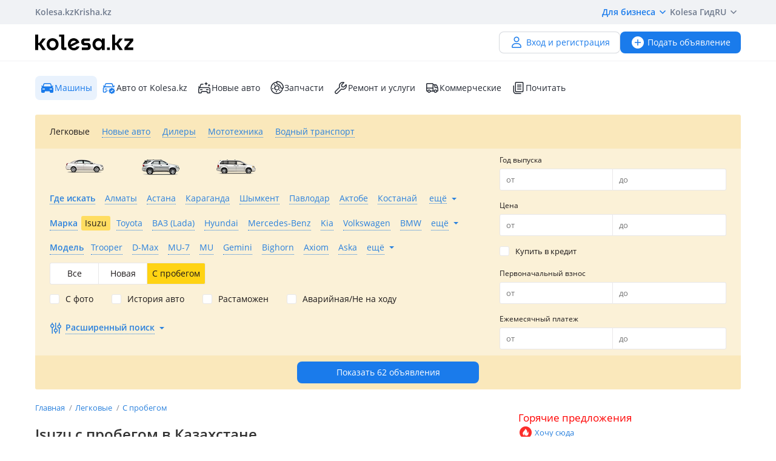

--- FILE ---
content_type: text/html; charset=utf-8
request_url: https://www.google.com/recaptcha/api2/aframe
body_size: 153
content:
<!DOCTYPE HTML><html><head><meta http-equiv="content-type" content="text/html; charset=UTF-8"></head><body><script nonce="7op_Y8XLpw6s3SWSxGiUzg">/** Anti-fraud and anti-abuse applications only. See google.com/recaptcha */ try{var clients={'sodar':'https://pagead2.googlesyndication.com/pagead/sodar?'};window.addEventListener("message",function(a){try{if(a.source===window.parent){var b=JSON.parse(a.data);var c=clients[b['id']];if(c){var d=document.createElement('img');d.src=c+b['params']+'&rc='+(localStorage.getItem("rc::a")?sessionStorage.getItem("rc::b"):"");window.document.body.appendChild(d);sessionStorage.setItem("rc::e",parseInt(sessionStorage.getItem("rc::e")||0)+1);localStorage.setItem("rc::h",'1769085247542');}}}catch(b){}});window.parent.postMessage("_grecaptcha_ready", "*");}catch(b){}</script></body></html>

--- FILE ---
content_type: text/css
request_url: https://kolesa.kz/static/frontend/css/main-index.60976567c8.css
body_size: 5447
content:
.media-slider__arrow--next,.media-slider__arrow--prev,.media-slider__video-icon,.media-slider__video-icon:hover{background-image:url(../assets/sprite.96d3d67390d0f05f.png);display:inline-block}.media-slider{height:260px;overflow:hidden;position:relative}.media-slider__slide{width:100%}.media-slider__image{display:block;min-height:218px;position:relative}.media-slider__image img{max-width:100%;-o-object-fit:cover;object-fit:cover}.media-slider__title{display:block;line-height:20px;margin-right:64px;max-width:190px}.media-slider__video-icon{background-position:-85px 0;background-size:296px 273px;cursor:pointer;height:74px;left:50%;position:absolute;top:50%;transform:translate(-50%,-50%);width:75px;width:74px;z-index:1}.media-slider__video-icon:hover{background-position:0 0;background-size:296px 273px;height:74px;width:75px}.media-slider__nav{bottom:0;display:flex;position:absolute;right:0}.media-slider__arrow{background-color:transparent;border:none;color:inherit;cursor:pointer;font:inherit;outline:none;padding:0;-webkit-tap-highlight-color:transparent;height:22px;width:22px}.media-slider__arrow--prev{background-position:-185px -216px;background-size:296px 273px;height:24px;width:24px}.media-slider__arrow--next{background-position:-219px -216px;background-size:296px 273px;height:24px;width:24px}.media-slider__arrow:hover{opacity:.8}.vue-modal__header--no-border[data-v-3a752c5a]{border-bottom:none}.ui-loader{display:inline-block;transform-origin:center;will-change:transform}.ui-loader__loader{vertical-align:top;fill:transparent;stroke:rgba(28,24,25,.6);animation:dash 2s ease infinite,rotate 2s linear infinite}@keyframes dash{0%{stroke-dasharray:1,96;stroke-dashoffset:0}50%{stroke-dasharray:86,96;stroke-dashoffset:-20}to{stroke-dasharray:86,95;stroke-dashoffset:90;stroke-dashoffset:var(--dash,90)}}@keyframes rotate{0%{transform:rotate(0deg)}to{transform:rotate(1turn)}}:root{--uib-shadow:0 2px 4px 0 rgba(28,24,25,.1);--uib-border-radius:8px;--uib-padding-block:5px;--uib-padding-inline:16px;--uib-font-size:14px}.kl-ui-button{background-color:transparent;border:1px solid transparent;border-radius:8px;border-radius:var(--uib-border-radius);box-shadow:0 2px 4px 0 rgba(28,24,25,.1);box-shadow:var(--uib-shadow);box-sizing:border-box;color:inherit;cursor:pointer;display:inline-block;font:inherit;font-size:14px;font-size:var(--uib-font-size);line-height:24px;outline:none;padding:5px 16px;padding:var(--uib-padding-block) var(--uib-padding-inline);position:relative;text-align:center;-webkit-text-decoration:none;text-decoration:none;transition:box-shadow .15s ease-in-out 0ms,background-color .15s ease-in-out 0ms,border-color .15s ease-in-out 0ms;-webkit-user-select:none;-moz-user-select:none;user-select:none;white-space:nowrap;-webkit-tap-highlight-color:transparent}.kl-ui-button .loading-spinner{transform:scale(.5)}.kl-ui-button:hover{-webkit-text-decoration:none;text-decoration:none}.kl-ui-button:active,.kl-ui-button:focus{outline:none;-webkit-text-decoration:none;text-decoration:none}.kl-ui-button--blue{background-color:var(--color-accent-default);color:var(--color-accent-on-accent)}.kl-ui-button--blue:hover{background-color:var(--color-accent-hover)}.kl-ui-button--blue:active,.kl-ui-button--blue:focus,.kl-ui-button--blue:hover{color:var(--color-accent-on-accent)}.kl-ui-button--blue:active{background-color:var(--color-accent-pressed)}.kl-ui-button--blue.kl-ui-button--shadow:not(.kl-ui-button--loading):not(:disabled){box-shadow:0 8px 25px 0 rgba(var(--color-accent-default),.6)}.kl-ui-button--blue-light{background-color:var(--color-accent-container-default);box-shadow:none;color:var(--color-accent-on-container)}.kl-ui-button--blue-light:focus-visible,.kl-ui-button--blue-light:hover{background-color:var(--color-accent-container-hover);color:var(--color-accent-on-container)}.kl-ui-button--blue-light:active{background-color:var(--color-accent-container-pressed);color:var(--color-accent-on-container)}.kl-ui-button--green{background-color:#64bd38;color:#fff}.kl-ui-button--green:focus{color:#fff}.kl-ui-button--green:active{background-color:#36a300;color:#fff}.kl-ui-button--gradient{--uib-padding-block:6px;background:linear-gradient(259.07deg,#18b2ff -22.52%,#3e61ff 47.7%,#850bff 117.93%);background:var(--button-gradient-background,linear-gradient(259.07deg,#18b2ff -22.52%,#3e61ff 47.7%,#850bff 117.93%));border:none;color:var(--button-gradient-color,var(--color-accent-on-accent))}.kl-ui-button--yellow{color:#1c1819}.kl-ui-button--yellow,.kl-ui-button--yellow:hover{background-color:#ffd313}.kl-ui-button--yellow:active{background-color:#ffc726}.kl-ui-button--yellow.kl-ui-button--shadow:not(.kl-ui-button--loading):not(:disabled){box-shadow:0 8px 25px 0 rgba(255,221,97,.6)}.kl-ui-button--white{background-color:var(--color-bg-surface-1);border-color:var(--color-stroke-neutral-soft);color:var(--color-accent-default)}.kl-ui-button--white:focus-visible,.kl-ui-button--white:hover{background-color:var(--color-neutral-container-hover);border-color:var(--color-stroke-neutral-soft);color:var(--color-accent-default)}.kl-ui-button--white:active{background-color:var(--color-neutral-container-pressed);border-color:var(--color-stroke-neutral-soft)}.kl-ui-button--white.kl-ui-button--shadow:not(.kl-ui-button--loading):not(:disabled){box-shadow:0 2px 4px 0 rgba(28,24,25,.1)}.kl-ui-button--white-darkest{background-color:var(--color-bg-surface-3);color:var(--color-fg-muted)}.kl-ui-button--kaspi{background-color:#f14635;color:#fff}.kl-ui-button--kaspi:focus{color:#fff}.kl-ui-button--kaspi:hover{background-color:#f25849}.kl-ui-button--kaspi:active{background-color:#d93f30;color:#fff}.kl-ui-button--kaspi:focus-visible{outline:2px solid #d93f30;outline-offset:1px}.kl-ui-button--transparent{--uib-padding-inline:0;box-shadow:none;color:var(--color-accent-default)}.kl-ui-button--transparent:focus-visible,.kl-ui-button--transparent:hover{color:var(--color-accent-hover)}.kl-ui-button--transparent:active{color:var(--color-accent-pressed)}.kl-ui-button--full{display:block;width:100%}.kl-ui-button--loading{box-shadow:none;pointer-events:none;-webkit-user-select:none;-moz-user-select:none;user-select:none}.kl-ui-button--loading,.kl-ui-button--loading:active,.kl-ui-button--loading:focus,.kl-ui-button--loading:hover{color:transparent}.kl-ui-button--loading:not(.kl-ui-button--transparent){background-color:#f2f2f3;border-color:rgba(28,24,25,.1)}.kl-ui-button--loading:not(.kl-ui-button--transparent):active,.kl-ui-button--loading:not(.kl-ui-button--transparent):focus,.kl-ui-button--loading:not(.kl-ui-button--transparent):hover{background-color:#f2f2f3}.kl-ui-button--loading .loading-spinner{animation-name:spinner-animation}.kl-ui-button--small{font-size:14px;padding:4px 8px}.kl-ui-button--large{font-size:16px;padding:8px 16px}.kl-ui-button--rounded{border-radius:22px;padding-left:16px;padding-right:16px}.kl-ui-button--flat{box-shadow:none}.kl-ui-button--icon-only{padding:5px}.kl-ui-button--inline{--uib-padding-block:0;--uib-padding-inline:0;background:transparent;border:0;border-radius:0;box-shadow:none;color:#2a81dd;font-size:inherit;line-height:inherit;outline:none}@media screen and (hover:hover) and (pointer:fine){.kl-ui-button--inline:hover{color:#f33}}.kl-ui-button:disabled,.kl-ui-button[disabled]{background-color:var(--color-bg-disabled);border-color:transparent;box-shadow:none;pointer-events:none;-webkit-user-select:none;-moz-user-select:none;user-select:none}.kl-ui-button:disabled:not(.kl-ui-button--loading),.kl-ui-button[disabled]:not(.kl-ui-button--loading){color:var(--color-fg-disabled)}.kl-ui-button:disabled.kl-ui-button--white,.kl-ui-button[disabled].kl-ui-button--white{border-color:rgba(var(--color-stroke-neutral-soft),.23)}.kl-ui-button__loader{left:50%;position:absolute;top:50%;transform:translate3d(-50%,-50%,0)}.ui-heading{font-weight:400;margin:0;padding:0}h1.ui-heading{font-size:34px;line-height:56px}h2.ui-heading{font-size:24px;line-height:36px}h3.ui-heading{font-size:20px;line-height:32px}h4.ui-heading{font-size:18px;line-height:28px}h5.ui-heading{font-size:16px;line-height:24px}h6.ui-heading{font-size:14px;line-height:24px}.fav-register-modal[data-v-5dc4ca2e]{max-width:500px;padding:24px}.fav-register-modal__text[data-v-5dc4ca2e]{font-size:16px;line-height:24px;margin:0}.fav-register-modal__footer[data-v-5dc4ca2e]{align-items:center;display:flex;gap:16px;justify-content:flex-end;padding-top:24px}[data-v-27566aca]:root{--pay-icon-shadow:none;--pay-icon-shift:-8px}.icons[data-v-27566aca]{align-items:center;display:flex}.icons .isBlue[data-v-27566aca]{color:#06c}.icons .isOrange[data-v-27566aca]{color:#f73}.icons .isRed[data-v-27566aca]{color:#f33}.icons .isGreen[data-v-27566aca]{color:#64bd38}.icons__item[data-v-27566aca]{border-radius:50%;box-shadow:none;box-shadow:var(--pay-icon-shadow);height:24px;margin-left:-8px;margin-left:var(--pay-icon-shift,-8px);position:relative;width:24px;will-change:transform}.icons__item[data-v-27566aca]:first-child{margin-left:0}.icons__item[data-v-27566aca]:after,.icons__item[data-v-27566aca]:before{border-radius:inherit;content:"";position:absolute;transition:border-color .2s ease-in-out}.icons__item[data-v-27566aca]:before{background:#fff;bottom:4px;left:4px;right:4px;top:4px;z-index:1}.icons__item[data-v-27566aca]:after{border:3px solid #fff;bottom:0;left:0;right:0;top:0;z-index:3}.icons__icon[data-v-27566aca]{display:block;height:100%;position:relative;width:100%;z-index:2}.icons__icon[data-v-27566aca]:before{left:50%;position:absolute;top:50%;transform:translate(-50%,-50%)}.icons--large .icons__item[data-v-27566aca]{height:26px;width:26px}.icons--large .icons__item[data-v-27566aca]:after{border-width:2px}.icons--large .icons__icon[data-v-27566aca]:before{font-size:32px}.icons--border-white .icons__item[data-v-27566aca]:after{border-color:#fff}.icons--border-red .icons__item[data-v-27566aca]:after{border-color:#ff792f}.icons--border-blue .icons__item[data-v-27566aca]:after{border-color:#e9f2fb}.icons--border-yellow .icons__item[data-v-27566aca]:after{border-color:#fde8a3}.icons--border-transparent .icons__item[data-v-27566aca]:after{border-color:transparent}.icons--appear-enter[data-v-27566aca],.icons--appear-leave-to[data-v-27566aca],.icons--appear-leave[data-v-27566aca]{opacity:0;transform:scale(0)}.icons--appear-enter-to[data-v-27566aca]{opacity:1;transform:scale(1);transition:all .1s ease-in}.progress-bar{background:hsla(0,0%,100%,.3);height:100%;left:0;position:absolute;top:0;width:100%;z-index:30}.progress-bar:before{animation:progressBar 2s forwards;background:#ffdd61;content:"";display:block;height:3px;left:0;position:absolute;top:0}@keyframes progressBar{0%{width:10%}to{width:95%}}.disclaimer-modal[data-v-3a6af9ab]{padding:24px;width:436px}.disclaimer-modal__action[data-v-3a6af9ab]{display:flex;justify-content:flex-end}.disclaimer-modal__button[data-v-3a6af9ab]{font-size:16px;line-height:24px}.v-select{font-family:inherit;position:relative}.v-select,.v-select *{box-sizing:border-box}@keyframes vSelectSpinner{0%{transform:rotate(0deg)}to{transform:rotate(1turn)}}.vs__fade-enter-active,.vs__fade-leave-active{pointer-events:none;transition:opacity .15s cubic-bezier(1,.5,.8,1)}.vs__fade-enter,.vs__fade-leave-to{opacity:0}.vs--disabled .vs__clear,.vs--disabled .vs__dropdown-toggle,.vs--disabled .vs__open-indicator,.vs--disabled .vs__search,.vs--disabled .vs__selected{background-color:#f2f2f3;cursor:default}.v-select[dir=rtl] .vs__actions{padding:0 3px 0 6px}.v-select[dir=rtl] .vs__clear{margin-left:6px;margin-right:0}.v-select[dir=rtl] .vs__deselect{margin-left:0;margin-right:2px}.v-select[dir=rtl] .vs__dropdown-menu{text-align:right}.vs__dropdown-toggle{-webkit-appearance:none;-moz-appearance:none;appearance:none;background:none;border:1px solid rgba(28,24,25,.2);border-radius:4px;display:flex;padding:0 0 4px;white-space:normal}.vs__selected-options{display:flex;flex-basis:100%;flex-grow:1;flex-wrap:wrap;padding:0 2px;position:relative}.vs__actions{align-items:center;display:flex;padding:4px 6px 0 3px}.vs--searchable .vs__dropdown-toggle{cursor:text}.vs--unsearchable .vs__dropdown-toggle{cursor:pointer}.vs--open .vs__dropdown-toggle{border-bottom-color:transparent;border-bottom-left-radius:0;border-bottom-right-radius:0}.vs__open-indicator{fill:rgba(28,24,25,.2);transform:scale(1);transition:transform .15s cubic-bezier(1,-.115,.975,.855);transition-timing-function:cubic-bezier(1,-.115,.975,.855)}.vs--open .vs__open-indicator{transform:rotate(180deg) scale(1)}.vs--loading .vs__open-indicator{opacity:0}.vs__clear{fill:rgba(28,24,25,.2);background-color:transparent;border:0;cursor:pointer;margin-right:8px;padding:0}.vs__dropdown-menu{background:#fff;border:1px solid rgba(28,24,25,.2);border-radius:0 0 4px 4px;border-top-style:none;box-shadow:0 8px 16px -6px rgba(28,24,25,.1);box-sizing:border-box;display:block;left:0;list-style:none;margin:0;max-height:350px;min-width:100%;overflow-y:auto;padding:5px 0;position:absolute;text-align:left;top:calc(100% - 1px);width:100%;z-index:2}.vs__no-options{text-align:center}.vs__dropdown-option{clear:both;color:#333;cursor:pointer;display:block;line-height:1.42857143;padding:3px 20px;white-space:nowrap}.vs__dropdown-option--highlight{background:#2a81dd;color:#fff}.vs__dropdown-option--deselect{background:#fb5858;color:#fff}.vs__dropdown-option--disabled{background:inherit;color:#bbbec9;cursor:inherit}.vs__selected{align-items:center;background-color:#d6ecfb;border:1px solid rgba(28,24,25,.2);border-radius:4px;color:#1c1819;display:flex;line-height:24px;margin:4px 2px 0;padding:0 .25em;z-index:0}.vs__deselect{-webkit-appearance:none;-moz-appearance:none;appearance:none;background:none;border:0;cursor:pointer;display:inline-flex;margin-left:4px;padding:0;fill:rgba(28,24,25,.2);text-shadow:0 1px 0 #fff}.vs--single .vs__selected{background-color:transparent;border-color:transparent}.vs--single.vs--loading .vs__selected,.vs--single.vs--open .vs__selected{opacity:.4;position:absolute}.vs--single.vs--searching .vs__selected{display:none}.vs__search::-webkit-search-cancel-button{display:none}.vs__search::-ms-clear,.vs__search::-webkit-search-decoration,.vs__search::-webkit-search-results-button,.vs__search::-webkit-search-results-decoration{display:none}.vs__search,.vs__search:focus{-webkit-appearance:none;-moz-appearance:none;appearance:none;background:none;border:1px solid transparent;border-left:none;box-shadow:none;flex-grow:1;font-size:1em;line-height:24px;margin:4px 0 0;max-width:100%;outline:none;padding:0 7px;width:0;z-index:1}.vs__search::-moz-placeholder{color:#888b94}.vs__search::placeholder{color:#888b94}.vs--unsearchable .vs__search{opacity:1}.vs--unsearchable:not(.vs--disabled) .vs__search{cursor:pointer}.vs--single.vs--searching:not(.vs--open):not(.vs--loading) .vs__search{opacity:.2}.vs__spinner{align-self:center;animation:vSelectSpinner 1.1s linear infinite;border:.9em solid hsla(0,0%,39%,.1);border-left-color:rgba(60,60,60,.45);font-size:5px;opacity:0;overflow:hidden;text-indent:-9999em;transform:translateZ(0);transition:opacity .1s}.vs__spinner,.vs__spinner:after{border-radius:50%;height:5em;width:5em}.vs--loading .vs__spinner{opacity:1}.ui-selectbox{background-color:#fff;display:inline-block;font-size:14px;height:36px;line-height:24px;margin:0;min-width:100%;position:relative;vertical-align:top;width:100%}.ui-selectbox .vs__actions{padding:0;position:absolute;right:7px;top:50%;transform:translateY(-50%);z-index:1}.ui-selectbox .vs__dropdown-toggle{border-radius:3px;height:36px;padding:0;position:relative}.ui-selectbox .vs__selected-options{flex-wrap:nowrap;max-width:100%;padding:0}.ui-selectbox .vs__search,.ui-selectbox .vs__selected{background-color:transparent;display:block;font-size:inherit;font-weight:400;height:34px;line-height:inherit;width:100%}.ui-selectbox .vs__search,.ui-selectbox .vs__search:focus,.ui-selectbox .vs__selected,.ui-selectbox .vs__selected:focus{border:none;margin:0;padding:0 32px 0 8px}.ui-selectbox .vs__search::-moz-placeholder,.ui-selectbox .vs__selected::-moz-placeholder{color:#888b94;opacity:1}.ui-selectbox .vs__search::placeholder,.ui-selectbox .vs__selected::placeholder{color:#888b94;opacity:1}.ui-selectbox .vs__selected{align-items:center;line-height:34px;overflow:hidden;position:absolute;text-overflow:ellipsis;white-space:nowrap;z-index:2}.ui-selectbox .vs__dropdown-menu{min-width:100%;padding:0}.ui-selectbox .vs__dropdown-menu::-webkit-scrollbar-track{background-color:transparent;margin-right:4px;width:4px}.ui-selectbox .vs__dropdown-menu::-webkit-scrollbar{background-color:transparent;position:absolute;width:4px}.ui-selectbox .vs__dropdown-menu::-webkit-scrollbar-thumb{background-color:#bbbec9;border-radius:2px;width:4px}.ui-selectbox .vs__dropdown-option,.ui-selectbox .vs__no-options{font-size:14px;line-height:24px;overflow:hidden;padding:6px 8px;text-overflow:ellipsis}.ui-selectbox .vs__dropdown-option--selected{background-color:#fafafa;color:#1c1819}.ui-selectbox .vs__no-options{color:#888b94;text-align:left}.ui-selectbox .vs__open-indicator{pointer-events:none}.ui-selectbox--open{z-index:3}.ui-selectbox .vs__clear{color:#d4d4da;margin:0}.ui-selectbox .vs__clear:hover{color:#2a81dd}.ui-selectbox--error .vs__dropdown-toggle,.ui-selectbox--error .vs__dropdown-toggle:focus,.ui-selectbox--error .vs__dropdown-toggle:hover{border-color:#f33;box-shadow:0 0 3px 0 rgba(255,51,51,.6)}.ui-selectbox--top.vs--open .vs__dropdown-toggle{border-bottom-color:rgba(28,24,25,.2);border-radius:0 0 4px 4px;border-top-color:transparent}.ui-selectbox--top .vs__dropdown-menu{border-bottom-style:none;border-radius:4px 4px 0 0;border-top-style:solid;bottom:calc(100% - 1px);top:auto}.ui-selectbox.vs--disabled{background-color:#f2f2f3;color:#888b94}.FilterItem,.ui-selectbox.vs--disabled .vs__selected{color:inherit}.FilterItem{background-color:transparent;border:none;cursor:pointer;font:inherit;outline:none;padding:0;-webkit-tap-highlight-color:transparent;border-radius:3px;color:#2a81dd;display:inline-block;max-width:100%;text-align:left}.FilterItem__label{border-bottom:1px dotted;line-height:16px}.FilterItem:hover{color:#f33}.FilterItem.isSelected{color:#1c1819}.FilterItem.isSelected span,.FilterItem:hover span{border-color:transparent}.FilterItem.isHighlighted{margin:0 8px}.FilterItem.isHighlighted.isSelected{background-color:#ffdd61;margin:0;padding:0 8px}.FilterGroup{border-radius:3px;font-size:14px;line-height:24px;margin-left:-16px;padding:10px 16px 0;transition:background-color .15s ease-out}.FilterGroup__header{align-items:flex-start;display:flex;flex-wrap:nowrap}.FilterGroup__label{display:inline-block;flex:none;font-weight:600;margin-right:16px;white-space:nowrap}.FilterGroup__values{flex:1;list-style-type:none;margin:0 -8px -8px;padding:0}.FilterGroup__value{display:inline-block;margin:0 0 8px}.FilterGroup__arrow{display:inline-block;margin-left:-4px}.FilterGroup__arrow.isExtended{transform:rotate(180deg)}.FilterGroup__body{padding:16px 0 0}.FilterGroup.isExtended{background-color:#fff;box-shadow:0 2px 4px 0 rgba(28,24,25,.1);padding-bottom:16px}.FilterGroup.isDisableShadow{box-shadow:none}.FilterGroup__toggle{align-items:center;display:flex}.filter-region{display:block;margin:0 0 8px}.filter-region__search{margin-bottom:16px;max-width:385px}.filter-region__icon{color:#888b94}.filter-region__breadcrumbs{margin-bottom:8px}.filter-region__breadcrumbs ul{display:flex;list-style-type:none;margin:0;padding:0}.filter-region__breadcrumb:before{color:#888b94}.filter-region__breadcrumb .isHighlighted{margin-left:0}.filter-region__list{-moz-column-count:3;column-count:3;list-style-type:none;margin:0 0 0 -8px;padding:0}.filter-region__list--local{-moz-column-count:2;column-count:2}.filter-region__list--inner{-moz-column-count:1;column-count:1}.filter-region__item{margin:0 8px 8px 0}.filter-region__countries,.filter-region__item{page-break-inside:avoid;-moz-column-break-inside:avoid;break-inside:avoid}.filter-region__countries{display:flex;margin-bottom:8px;padding-left:8px}.filter-region__letter{color:#888b94;flex:0 0 16px;font-weight:600;line-height:24px;margin-right:16px}.filter-region__dimmed{opacity:.6}.filter-button{background-color:transparent;border:none;color:inherit;cursor:pointer;font:inherit;outline:none;-webkit-tap-highlight-color:transparent;align-items:center;border-radius:3px;color:#2a81dd;display:flex;font-size:14px;line-height:23px;padding:0 6px;text-align:left}.filter-button__label{border-bottom:1px dotted}.filter-button__icon{display:inline-flex}.filter-button:hover{color:#f33}.filter-button:hover .filter-button__label{border-color:transparent}.filter-button--active{background:#ffdd61;color:#1c1819}.filter-button--active .filter-button__label{border-color:transparent}.filter-button--active:hover{color:#1c1819}.filter-button--disabled{color:#888b94;-webkit-user-select:none;-moz-user-select:none;user-select:none}.filter-button--disabled .filter-button__label{border-color:#888b94}.filter-button--disabled:hover{color:#888b94}.filter-button--disabled:hover .filter-button__label{border-color:#888b94}.group{background-color:transparent;border-radius:4px;font-size:14px;line-height:24px;padding:8px 16px;transition:background-color .15s ease-in-out 0ms}.group__primary{align-items:center;display:flex;margin:0 -6px}.group__label{font-weight:600}.group__badge{background:#f33;border-radius:50%;content:"";height:8px;margin-right:8px;width:8px}.group__list{display:flex;flex-grow:1;list-style-type:none;margin:0;min-width:0;padding:0;white-space:nowrap}.group__list-item:not(:first-child){margin-left:4px}.group--is-expanded{background-color:#fff;box-shadow:0 2px 4px 0 rgba(28,24,25,.1)}.grouped-list{-moz-column-count:4;column-count:4}@media screen and (max-width:1220px){.grouped-list{-moz-column-count:3;column-count:3}}.grouped-list__group{-moz-column-break-inside:avoid;break-inside:avoid-column;display:flex;margin:0 0 16px;padding:0}.grouped-list__label{color:#888b94;font-weight:600;margin:0;min-width:16px;padding:0;text-transform:uppercase}.grouped-list__item{margin:0;padding:0}.grouped-list__item:not(:last-child){margin-bottom:2px}.grouped-list__sub-items{list-style-type:none;margin:0 0 8px 8px;padding:0}.ui-checkbox{align-items:center;box-sizing:border-box;cursor:pointer;display:inline-flex;font-size:inherit;font-weight:inherit;line-height:24px;margin:0;min-height:24px;position:relative;-webkit-user-select:none;-moz-user-select:none;user-select:none}.ui-checkbox__input{position:absolute!important;clip:rect(1px,1px,1px,1px);height:1px;overflow:hidden;width:1px;word-wrap:normal}.ui-checkbox__check{background-color:#fff;border:1px solid rgba(28,24,25,.2);border-radius:4px;display:inline-block;flex:none;height:20px;position:relative;transition:border-color .05s ease-out,background-color .05s ease-out;width:20px}.ui-checkbox__check--checked{background-color:#2a81dd}.ui-checkbox__check--checked .ui-checkbox__check-icon{opacity:1}.ui-checkbox__check--is-rounded{border-radius:50%}.ui-checkbox__check-icon{left:50%;opacity:0;position:absolute;top:50%;transform:translate(-50%,-50%);transition:opacity .15s ease-in-out 0ms}.ui-checkbox__loader{display:inline-block;height:16px;position:relative;width:16px}.ui-checkbox__label{margin-left:8px}.ui-checkbox__label:empty{display:none}.ui-checkbox__label--left{margin-left:0;margin-right:8px}.ui-checkbox--disabled,.ui-checkbox--not-clickable{cursor:default}.ui-checkbox:hover .ui-checkbox__check{border-color:rgba(28,24,25,.3)}.ui-checkbox--disabled:hover .ui-checkbox__check{border-color:rgba(28,24,25,.2);cursor:default}.ui-checkbox__input:focus~.ui-checkbox__check{border-color:#2a81dd}.ui-checkbox__input:checked:disabled~.ui-checkbox__check{background-color:rgba(28,24,25,.05);border-color:rgba(28,24,25,.1);cursor:default}.ui-checkbox__input:checked:disabled~.ui-checkbox__check:before{color:rgba(28,24,25,.3)}.generation{border-radius:4px;cursor:pointer;overflow:hidden;position:relative;z-index:1}.generation__label{color:#fff;font-size:16px;font-weight:600;left:16px;line-height:24px;position:absolute;right:64px;top:8px;z-index:2}.generation__checkbox{position:absolute;right:16px;top:8px;transition:opacity .15s ease-in-out 0ms;z-index:2}.generation__checkbox--disabled{opacity:.5}.generation__image{aspect-ratio:4/3;display:block;height:100%;-o-object-fit:cover;object-fit:cover;width:100%}.generation:after{background:linear-gradient(#000,transparent 50%);bottom:0;content:"";left:0;position:absolute;right:0;top:0;z-index:1}.generations__list-wrap{margin-right:-8px;max-height:520px;overflow-x:hidden;overflow-y:scroll;padding-right:8px}@media (max-width:1220px){.generations__list-wrap{max-height:372px}}.generations__list{display:grid;grid-template-columns:repeat(3,1fr);grid-gap:8px;gap:8px}@media (max-width:1220px){.generations__list{grid-template-columns:repeat(2,1fr)}}.filter-car{margin-top:-5px}.filter-car__group{margin:0 16px 0 -16px}.filter-car__group--extra-bottom-margin{margin-bottom:10px}.filter-car__extended-group{margin:16px 0}.filter-car input,.filter-car select{position:absolute!important;clip:rect(1px,1px,1px,1px);height:1px;overflow:hidden;width:1px;word-wrap:normal}

--- FILE ---
content_type: application/javascript
request_url: https://kolesa.kz/static/frontend/js/main-a.adb515a853.js
body_size: 98907
content:
/*! For license information please see main-a.adb515a853.js.LICENSE.txt */
!function(){var e,t,i,a={2270:function(e,t,i){"use strict";var a=i(96703),n=i(3767),r=(0,i(78609).A)(n.A,a.X,a.Y,!1,null,null,null);t.A=r.exports},3767:function(e,t,i){"use strict";var a=i(76657);t.A=a.A},4240:function(e,t,i){"use strict";i.d(t,{X:function(){return a.X},Y:function(){return a.Y}});var a=i(13798)},7318:function(e){"undefined"!=typeof self&&self,e.exports=function(){"use strict";var e={3976:function(e,t){Object.defineProperty(t,"__esModule",{value:!0}),t.default=void 0,t.default={_maxTestPos:500,placeholder:"_",optionalmarker:["[","]"],quantifiermarker:["{","}"],groupmarker:["(",")"],alternatormarker:"|",escapeChar:"\\",mask:null,regex:null,oncomplete:function(){},onincomplete:function(){},oncleared:function(){},repeat:0,greedy:!1,autoUnmask:!1,removeMaskOnSubmit:!1,clearMaskOnLostFocus:!0,insertMode:!0,insertModeVisual:!0,clearIncomplete:!1,alias:null,onKeyDown:function(){},onBeforeMask:null,onBeforePaste:function(e,t){return"function"==typeof t.onBeforeMask?t.onBeforeMask.call(this,e,t):e},onBeforeWrite:null,onUnMask:null,showMaskOnFocus:!0,showMaskOnHover:!0,onKeyValidation:function(){},skipOptionalPartCharacter:" ",numericInput:!1,rightAlign:!1,undoOnEscape:!0,radixPoint:"",_radixDance:!1,groupSeparator:"",keepStatic:null,positionCaretOnTab:!0,tabThrough:!1,supportsInputType:["text","tel","url","password","search"],isComplete:null,preValidation:null,postValidation:null,staticDefinitionSymbol:void 0,jitMasking:!1,nullable:!0,inputEventOnly:!1,noValuePatching:!1,positionCaretOnClick:"lvp",casing:null,inputmode:"text",importDataAttributes:!0,shiftPositions:!0,usePrototypeDefinitions:!0,validationEventTimeOut:3e3,substitutes:{}}},7392:function(e,t){Object.defineProperty(t,"__esModule",{value:!0}),t.default=void 0,t.default={9:{validator:"[0-9０-９]",definitionSymbol:"*"},a:{validator:"[A-Za-zА-яЁёÀ-ÿµ]",definitionSymbol:"*"},"*":{validator:"[0-9０-９A-Za-zА-яЁёÀ-ÿµ]"}}},253:function(e,t){Object.defineProperty(t,"__esModule",{value:!0}),t.default=function(e,t,i){if(void 0===i)return e.__data?e.__data[t]:null;e.__data=e.__data||{},e.__data[t]=i}},3776:function(e,t,i){Object.defineProperty(t,"__esModule",{value:!0}),t.Event=void 0,t.off=function(e,t){var i,a;return u(this[0])&&e&&(i=this[0].eventRegistry,a=this[0],e.split(" ").forEach((function(e){var n=s(e.split("."),2);(function(e,a){var n,r,s=[];if(e.length>0)if(void 0===t)for(n=0,r=i[e][a].length;n<r;n++)s.push({ev:e,namespace:a&&a.length>0?a:"global",handler:i[e][a][n]});else s.push({ev:e,namespace:a&&a.length>0?a:"global",handler:t});else if(a.length>0)for(var o in i)for(var l in i[o])if(l===a)if(void 0===t)for(n=0,r=i[o][l].length;n<r;n++)s.push({ev:o,namespace:l,handler:i[o][l][n]});else s.push({ev:o,namespace:l,handler:t});return s})(n[0],n[1]).forEach((function(e){var t=e.ev,n=e.handler;!function(e,t,n){if(e in i==1)if(a.removeEventListener?a.removeEventListener(e,n,!1):a.detachEvent&&a.detachEvent("on".concat(e),n),"global"===t)for(var r in i[e])i[e][r].splice(i[e][r].indexOf(n),1);else i[e][t].splice(i[e][t].indexOf(n),1)}(t,e.namespace,n)}))}))),this},t.on=function(e,t){if(u(this[0])){var i=this[0].eventRegistry,a=this[0];e.split(" ").forEach((function(e){var n=s(e.split("."),2),r=n[0],o=n[1];!function(e,n){a.addEventListener?a.addEventListener(e,t,!1):a.attachEvent&&a.attachEvent("on".concat(e),t),i[e]=i[e]||{},i[e][n]=i[e][n]||[],i[e][n].push(t)}(r,void 0===o?"global":o)}))}return this},t.trigger=function(e){var t=arguments;if(u(this[0]))for(var i=this[0].eventRegistry,a=this[0],s="string"==typeof e?e.split(" "):[e.type],o=0;o<s.length;o++){var l=s[o].split("."),d=l[0],p=l[1]||"global";if(void 0!==c&&"global"===p){var f,h={bubbles:!0,cancelable:!0,composed:!0,detail:arguments[1]};if(c.createEvent){try{"input"===d?(h.inputType="insertText",f=new InputEvent(d,h)):f=new CustomEvent(d,h)}catch(e){(f=c.createEvent("CustomEvent")).initCustomEvent(d,h.bubbles,h.cancelable,h.detail)}e.type&&(0,n.default)(f,e),a.dispatchEvent(f)}else(f=c.createEventObject()).eventType=d,f.detail=arguments[1],e.type&&(0,n.default)(f,e),a.fireEvent("on"+f.eventType,f)}else if(void 0!==i[d]){arguments[0]=arguments[0].type?arguments[0]:r.default.Event(arguments[0]),arguments[0].detail=arguments.slice(1);var m=i[d];("global"===p?Object.values(m).flat():m[p]).forEach((function(e){return e.apply(a,t)}))}}return this};var a=l(i(9380)),n=l(i(600)),r=l(i(4963));function s(e,t){return function(e){if(Array.isArray(e))return e}(e)||function(e,t){var i=null==e?null:"undefined"!=typeof Symbol&&e[Symbol.iterator]||e["@@iterator"];if(null!=i){var a,n,r,s,o=[],l=!0,c=!1;try{if(r=(i=i.call(e)).next,0===t){if(Object(i)!==i)return;l=!1}else for(;!(l=(a=r.call(i)).done)&&(o.push(a.value),o.length!==t);l=!0);}catch(e){c=!0,n=e}finally{try{if(!l&&null!=i.return&&(s=i.return(),Object(s)!==s))return}finally{if(c)throw n}}return o}}(e,t)||function(e,t){if(e){if("string"==typeof e)return o(e,t);var i=Object.prototype.toString.call(e).slice(8,-1);return"Object"===i&&e.constructor&&(i=e.constructor.name),"Map"===i||"Set"===i?Array.from(e):"Arguments"===i||/^(?:Ui|I)nt(?:8|16|32)(?:Clamped)?Array$/.test(i)?o(e,t):void 0}}(e,t)||function(){throw new TypeError("Invalid attempt to destructure non-iterable instance.\nIn order to be iterable, non-array objects must have a [Symbol.iterator]() method.")}()}function o(e,t){(null==t||t>e.length)&&(t=e.length);for(var i=0,a=new Array(t);i<t;i++)a[i]=e[i];return a}function l(e){return e&&e.__esModule?e:{default:e}}var c=a.default.document;function u(e){return e instanceof Element}var d=t.Event=void 0;"function"==typeof a.default.CustomEvent?t.Event=d=a.default.CustomEvent:a.default.Event&&c&&c.createEvent?(t.Event=d=function(e,t){t=t||{bubbles:!1,cancelable:!1,composed:!0,detail:void 0};var i=c.createEvent("CustomEvent");return i.initCustomEvent(e,t.bubbles,t.cancelable,t.detail),i},d.prototype=a.default.Event.prototype):"undefined"!=typeof Event&&(t.Event=d=Event)},600:function(e,t){function i(e){return i="function"==typeof Symbol&&"symbol"==typeof Symbol.iterator?function(e){return typeof e}:function(e){return e&&"function"==typeof Symbol&&e.constructor===Symbol&&e!==Symbol.prototype?"symbol":typeof e},i(e)}Object.defineProperty(t,"__esModule",{value:!0}),t.default=function e(){var t,a,n,r,s,o,l=arguments[0]||{},c=1,u=arguments.length,d=!1;for("boolean"==typeof l&&(d=l,l=arguments[c]||{},c++),"object"!==i(l)&&"function"!=typeof l&&(l={});c<u;c++)if(null!=(t=arguments[c]))for(a in t)n=l[a],l!==(r=t[a])&&(d&&r&&("[object Object]"===Object.prototype.toString.call(r)||(s=Array.isArray(r)))?(s?(s=!1,o=n&&Array.isArray(n)?n:[]):o=n&&"[object Object]"===Object.prototype.toString.call(n)?n:{},l[a]=e(d,o,r)):void 0!==r&&(l[a]=r));return l}},4963:function(e,t,i){Object.defineProperty(t,"__esModule",{value:!0}),t.default=void 0;var a=o(i(9380)),n=o(i(253)),r=i(3776),s=o(i(600));function o(e){return e&&e.__esModule?e:{default:e}}var l=a.default.document;function c(e){return e instanceof c?e:this instanceof c?void(null!=e&&e!==a.default&&(this[0]=e.nodeName?e:void 0!==e[0]&&e[0].nodeName?e[0]:l.querySelector(e),void 0!==this[0]&&null!==this[0]&&(this[0].eventRegistry=this[0].eventRegistry||{}))):new c(e)}c.prototype={on:r.on,off:r.off,trigger:r.trigger},c.extend=s.default,c.data=n.default,c.Event=r.Event,t.default=c},9845:function(e,t,i){Object.defineProperty(t,"__esModule",{value:!0}),t.mobile=t.iphone=t.ie=void 0;var a,n=(a=i(9380))&&a.__esModule?a:{default:a},r=n.default.navigator&&n.default.navigator.userAgent||"";t.ie=r.indexOf("MSIE ")>0||r.indexOf("Trident/")>0,t.mobile=n.default.navigator&&n.default.navigator.userAgentData&&n.default.navigator.userAgentData.mobile||n.default.navigator&&n.default.navigator.maxTouchPoints||"ontouchstart"in n.default,t.iphone=/iphone/i.test(r)},7184:function(e,t){Object.defineProperty(t,"__esModule",{value:!0}),t.default=function(e){return e.replace(i,"\\$1")};var i=new RegExp("(\\"+["/",".","*","+","?","|","(",")","[","]","{","}","\\","$","^"].join("|\\")+")","gim")},6030:function(e,t,i){function a(e){return a="function"==typeof Symbol&&"symbol"==typeof Symbol.iterator?function(e){return typeof e}:function(e){return e&&"function"==typeof Symbol&&e.constructor===Symbol&&e!==Symbol.prototype?"symbol":typeof e},a(e)}Object.defineProperty(t,"__esModule",{value:!0}),t.EventHandlers=void 0;var n,r=i(9845),s=(n=i(9380))&&n.__esModule?n:{default:n},o=i(7760),l=i(2839),c=i(8711),u=i(7215),d=i(4713);function p(){p=function(){return t};var e,t={},i=Object.prototype,n=i.hasOwnProperty,r=Object.defineProperty||function(e,t,i){e[t]=i.value},s="function"==typeof Symbol?Symbol:{},o=s.iterator||"@@iterator",l=s.asyncIterator||"@@asyncIterator",c=s.toStringTag||"@@toStringTag";function u(e,t,i){return Object.defineProperty(e,t,{value:i,enumerable:!0,configurable:!0,writable:!0}),e[t]}try{u({},"")}catch(e){u=function(e,t,i){return e[t]=i}}function d(e,t,i,a){var n=t&&t.prototype instanceof y?t:y,s=Object.create(n.prototype),o=new I(a||[]);return r(s,"_invoke",{value:E(e,i,o)}),s}function f(e,t,i){try{return{type:"normal",arg:e.call(t,i)}}catch(e){return{type:"throw",arg:e}}}t.wrap=d;var h="suspendedStart",m="suspendedYield",v="executing",g="completed",_={};function y(){}function b(){}function k(){}var C={};u(C,o,(function(){return this}));var S=Object.getPrototypeOf,w=S&&S(S(M([])));w&&w!==i&&n.call(w,o)&&(C=w);var x=k.prototype=y.prototype=Object.create(C);function A(e){["next","throw","return"].forEach((function(t){u(e,t,(function(e){return this._invoke(t,e)}))}))}function P(e,t){function i(r,s,o,l){var c=f(e[r],e,s);if("throw"!==c.type){var u=c.arg,d=u.value;return d&&"object"==a(d)&&n.call(d,"__await")?t.resolve(d.__await).then((function(e){i("next",e,o,l)}),(function(e){i("throw",e,o,l)})):t.resolve(d).then((function(e){u.value=e,o(u)}),(function(e){return i("throw",e,o,l)}))}l(c.arg)}var s;r(this,"_invoke",{value:function(e,a){function n(){return new t((function(t,n){i(e,a,t,n)}))}return s=s?s.then(n,n):n()}})}function E(t,i,a){var n=h;return function(r,s){if(n===v)throw new Error("Generator is already running");if(n===g){if("throw"===r)throw s;return{value:e,done:!0}}for(a.method=r,a.arg=s;;){var o=a.delegate;if(o){var l=T(o,a);if(l){if(l===_)continue;return l}}if("next"===a.method)a.sent=a._sent=a.arg;else if("throw"===a.method){if(n===h)throw n=g,a.arg;a.dispatchException(a.arg)}else"return"===a.method&&a.abrupt("return",a.arg);n=v;var c=f(t,i,a);if("normal"===c.type){if(n=a.done?g:m,c.arg===_)continue;return{value:c.arg,done:a.done}}"throw"===c.type&&(n=g,a.method="throw",a.arg=c.arg)}}}function T(t,i){var a=i.method,n=t.iterator[a];if(n===e)return i.delegate=null,"throw"===a&&t.iterator.return&&(i.method="return",i.arg=e,T(t,i),"throw"===i.method)||"return"!==a&&(i.method="throw",i.arg=new TypeError("The iterator does not provide a '"+a+"' method")),_;var r=f(n,t.iterator,i.arg);if("throw"===r.type)return i.method="throw",i.arg=r.arg,i.delegate=null,_;var s=r.arg;return s?s.done?(i[t.resultName]=s.value,i.next=t.nextLoc,"return"!==i.method&&(i.method="next",i.arg=e),i.delegate=null,_):s:(i.method="throw",i.arg=new TypeError("iterator result is not an object"),i.delegate=null,_)}function O(e){var t={tryLoc:e[0]};1 in e&&(t.catchLoc=e[1]),2 in e&&(t.finallyLoc=e[2],t.afterLoc=e[3]),this.tryEntries.push(t)}function L(e){var t=e.completion||{};t.type="normal",delete t.arg,e.completion=t}function I(e){this.tryEntries=[{tryLoc:"root"}],e.forEach(O,this),this.reset(!0)}function M(t){if(t||""===t){var i=t[o];if(i)return i.call(t);if("function"==typeof t.next)return t;if(!isNaN(t.length)){var r=-1,s=function i(){for(;++r<t.length;)if(n.call(t,r))return i.value=t[r],i.done=!1,i;return i.value=e,i.done=!0,i};return s.next=s}}throw new TypeError(a(t)+" is not iterable")}return b.prototype=k,r(x,"constructor",{value:k,configurable:!0}),r(k,"constructor",{value:b,configurable:!0}),b.displayName=u(k,c,"GeneratorFunction"),t.isGeneratorFunction=function(e){var t="function"==typeof e&&e.constructor;return!!t&&(t===b||"GeneratorFunction"===(t.displayName||t.name))},t.mark=function(e){return Object.setPrototypeOf?Object.setPrototypeOf(e,k):(e.__proto__=k,u(e,c,"GeneratorFunction")),e.prototype=Object.create(x),e},t.awrap=function(e){return{__await:e}},A(P.prototype),u(P.prototype,l,(function(){return this})),t.AsyncIterator=P,t.async=function(e,i,a,n,r){void 0===r&&(r=Promise);var s=new P(d(e,i,a,n),r);return t.isGeneratorFunction(i)?s:s.next().then((function(e){return e.done?e.value:s.next()}))},A(x),u(x,c,"Generator"),u(x,o,(function(){return this})),u(x,"toString",(function(){return"[object Generator]"})),t.keys=function(e){var t=Object(e),i=[];for(var a in t)i.push(a);return i.reverse(),function e(){for(;i.length;){var a=i.pop();if(a in t)return e.value=a,e.done=!1,e}return e.done=!0,e}},t.values=M,I.prototype={constructor:I,reset:function(t){if(this.prev=0,this.next=0,this.sent=this._sent=e,this.done=!1,this.delegate=null,this.method="next",this.arg=e,this.tryEntries.forEach(L),!t)for(var i in this)"t"===i.charAt(0)&&n.call(this,i)&&!isNaN(+i.slice(1))&&(this[i]=e)},stop:function(){this.done=!0;var e=this.tryEntries[0].completion;if("throw"===e.type)throw e.arg;return this.rval},dispatchException:function(t){if(this.done)throw t;var i=this;function a(a,n){return o.type="throw",o.arg=t,i.next=a,n&&(i.method="next",i.arg=e),!!n}for(var r=this.tryEntries.length-1;r>=0;--r){var s=this.tryEntries[r],o=s.completion;if("root"===s.tryLoc)return a("end");if(s.tryLoc<=this.prev){var l=n.call(s,"catchLoc"),c=n.call(s,"finallyLoc");if(l&&c){if(this.prev<s.catchLoc)return a(s.catchLoc,!0);if(this.prev<s.finallyLoc)return a(s.finallyLoc)}else if(l){if(this.prev<s.catchLoc)return a(s.catchLoc,!0)}else{if(!c)throw new Error("try statement without catch or finally");if(this.prev<s.finallyLoc)return a(s.finallyLoc)}}}},abrupt:function(e,t){for(var i=this.tryEntries.length-1;i>=0;--i){var a=this.tryEntries[i];if(a.tryLoc<=this.prev&&n.call(a,"finallyLoc")&&this.prev<a.finallyLoc){var r=a;break}}r&&("break"===e||"continue"===e)&&r.tryLoc<=t&&t<=r.finallyLoc&&(r=null);var s=r?r.completion:{};return s.type=e,s.arg=t,r?(this.method="next",this.next=r.finallyLoc,_):this.complete(s)},complete:function(e,t){if("throw"===e.type)throw e.arg;return"break"===e.type||"continue"===e.type?this.next=e.arg:"return"===e.type?(this.rval=this.arg=e.arg,this.method="return",this.next="end"):"normal"===e.type&&t&&(this.next=t),_},finish:function(e){for(var t=this.tryEntries.length-1;t>=0;--t){var i=this.tryEntries[t];if(i.finallyLoc===e)return this.complete(i.completion,i.afterLoc),L(i),_}},catch:function(e){for(var t=this.tryEntries.length-1;t>=0;--t){var i=this.tryEntries[t];if(i.tryLoc===e){var a=i.completion;if("throw"===a.type){var n=a.arg;L(i)}return n}}throw new Error("illegal catch attempt")},delegateYield:function(t,i,a){return this.delegate={iterator:M(t),resultName:i,nextLoc:a},"next"===this.method&&(this.arg=e),_}},t}function f(e,t){var i="undefined"!=typeof Symbol&&e[Symbol.iterator]||e["@@iterator"];if(!i){if(Array.isArray(e)||(i=function(e,t){if(e){if("string"==typeof e)return h(e,t);var i=Object.prototype.toString.call(e).slice(8,-1);return"Object"===i&&e.constructor&&(i=e.constructor.name),"Map"===i||"Set"===i?Array.from(e):"Arguments"===i||/^(?:Ui|I)nt(?:8|16|32)(?:Clamped)?Array$/.test(i)?h(e,t):void 0}}(e))||t&&e&&"number"==typeof e.length){i&&(e=i);var a=0,n=function(){};return{s:n,n:function(){return a>=e.length?{done:!0}:{done:!1,value:e[a++]}},e:function(e){throw e},f:n}}throw new TypeError("Invalid attempt to iterate non-iterable instance.\nIn order to be iterable, non-array objects must have a [Symbol.iterator]() method.")}var r,s=!0,o=!1;return{s:function(){i=i.call(e)},n:function(){var e=i.next();return s=e.done,e},e:function(e){o=!0,r=e},f:function(){try{s||null==i.return||i.return()}finally{if(o)throw r}}}}function h(e,t){(null==t||t>e.length)&&(t=e.length);for(var i=0,a=new Array(t);i<t;i++)a[i]=e[i];return a}function m(e,t,i,a,n,r,s){try{var o=e[r](s),l=o.value}catch(e){return void i(e)}o.done?t(l):Promise.resolve(l).then(a,n)}var v,g,_=t.EventHandlers={keyEvent:function(e,t,i,a,n){var s=this.inputmask,p=s.opts,f=s.dependencyLib,h=s.maskset,m=this,v=f(m),g=e.key,y=c.caret.call(s,m),b=p.onKeyDown.call(this,e,c.getBuffer.call(s),y,p);if(void 0!==b)return b;if(g===l.keys.Backspace||g===l.keys.Delete||r.iphone&&g===l.keys.BACKSPACE_SAFARI||e.ctrlKey&&g===l.keys.x&&!("oncut"in m))e.preventDefault(),u.handleRemove.call(s,m,g,y),(0,o.writeBuffer)(m,c.getBuffer.call(s,!0),h.p,e,m.inputmask._valueGet()!==c.getBuffer.call(s).join(""));else if(g===l.keys.End||g===l.keys.PageDown){e.preventDefault();var k=c.seekNext.call(s,c.getLastValidPosition.call(s));c.caret.call(s,m,e.shiftKey?y.begin:k,k,!0)}else g===l.keys.Home&&!e.shiftKey||g===l.keys.PageUp?(e.preventDefault(),c.caret.call(s,m,0,e.shiftKey?y.begin:0,!0)):p.undoOnEscape&&g===l.keys.Escape&&!0!==e.altKey?((0,o.checkVal)(m,!0,!1,s.undoValue.split("")),v.trigger("click")):g!==l.keys.Insert||e.shiftKey||e.ctrlKey||void 0!==s.userOptions.insertMode?!0===p.tabThrough&&g===l.keys.Tab?!0===e.shiftKey?(y.end=c.seekPrevious.call(s,y.end,!0),!0===d.getTest.call(s,y.end-1).match.static&&y.end--,y.begin=c.seekPrevious.call(s,y.end,!0),y.begin>=0&&y.end>0&&(e.preventDefault(),c.caret.call(s,m,y.begin,y.end))):(y.begin=c.seekNext.call(s,y.begin,!0),y.end=c.seekNext.call(s,y.begin,!0),y.end<h.maskLength&&y.end--,y.begin<=h.maskLength&&(e.preventDefault(),c.caret.call(s,m,y.begin,y.end))):e.shiftKey||(p.insertModeVisual&&!1===p.insertMode?g===l.keys.ArrowRight?setTimeout((function(){var e=c.caret.call(s,m);c.caret.call(s,m,e.begin)}),0):g===l.keys.ArrowLeft&&setTimeout((function(){var e=c.translatePosition.call(s,m.inputmask.caretPos.begin);c.translatePosition.call(s,m.inputmask.caretPos.end),s.isRTL?c.caret.call(s,m,e+(e===h.maskLength?0:1)):c.caret.call(s,m,e-(0===e?0:1))}),0):void 0===s.keyEventHook||s.keyEventHook(e)):u.isSelection.call(s,y)?p.insertMode=!p.insertMode:(p.insertMode=!p.insertMode,c.caret.call(s,m,y.begin,y.begin));return s.isComposing=g==l.keys.Process||g==l.keys.Unidentified,s.ignorable=g.length>1&&!("textarea"===m.tagName.toLowerCase()&&g==l.keys.Enter),_.keypressEvent.call(this,e,t,i,a,n)},keypressEvent:function(e,t,i,a,n){var r=this.inputmask||this,s=r.opts,d=r.dependencyLib,p=r.maskset,f=r.el,h=d(f),m=e.key;if(!0===t||e.ctrlKey&&e.altKey&&!r.ignorable||!(e.ctrlKey||e.metaKey||r.ignorable)){if(m){var v,g=t?{begin:n,end:n}:c.caret.call(r,f);t||(m=s.substitutes[m]||m),p.writeOutBuffer=!0;var _=u.isValid.call(r,g,m,a,void 0,void 0,void 0,t);if(!1!==_&&(c.resetMaskSet.call(r,!0),v=void 0!==_.caret?_.caret:c.seekNext.call(r,_.pos.begin?_.pos.begin:_.pos),p.p=v),v=s.numericInput&&void 0===_.caret?c.seekPrevious.call(r,v):v,!1!==i&&(setTimeout((function(){s.onKeyValidation.call(f,m,_)}),0),p.writeOutBuffer&&!1!==_)){var y=c.getBuffer.call(r);(0,o.writeBuffer)(f,y,v,e,!0!==t)}if(e.preventDefault(),t)return!1!==_&&(_.forwardPosition=v),_}}else m===l.keys.Enter&&r.undoValue!==r._valueGet(!0)&&(r.undoValue=r._valueGet(!0),setTimeout((function(){h.trigger("change")}),0))},pasteEvent:(v=p().mark((function e(t){var i,a,n,r,l,u;return p().wrap((function(e){for(;;)switch(e.prev=e.next){case 0:i=function(e,i,a,n,s){var l=c.caret.call(e,i,void 0,void 0,!0),u=a.substr(0,l.begin),d=a.substr(l.end,a.length);if(u==(e.isRTL?c.getBufferTemplate.call(e).slice().reverse():c.getBufferTemplate.call(e)).slice(0,l.begin).join("")&&(u=""),d==(e.isRTL?c.getBufferTemplate.call(e).slice().reverse():c.getBufferTemplate.call(e)).slice(l.end).join("")&&(d=""),n=u+n+d,e.isRTL&&!0!==r.numericInput){n=n.split("");var p,h=f(c.getBufferTemplate.call(e));try{for(h.s();!(p=h.n()).done;){var m=p.value;n[0]===m&&n.shift()}}catch(e){h.e(e)}finally{h.f()}n=n.reverse().join("")}var v=n;if("function"==typeof s){if(!1===(v=s.call(e,v,r)))return!1;v||(v=a)}(0,o.checkVal)(i,!0,!1,v.toString().split(""),t)},a=this,n=this.inputmask,r=n.opts,l=n._valueGet(!0),n.skipInputEvent=!0,t.clipboardData&&t.clipboardData.getData?u=t.clipboardData.getData("text/plain"):s.default.clipboardData&&s.default.clipboardData.getData&&(u=s.default.clipboardData.getData("Text")),i(n,a,l,u,r.onBeforePaste),t.preventDefault();case 7:case"end":return e.stop()}}),e,this)})),g=function(){var e=this,t=arguments;return new Promise((function(i,a){var n=v.apply(e,t);function r(e){m(n,i,a,r,s,"next",e)}function s(e){m(n,i,a,r,s,"throw",e)}r(void 0)}))},function(e){return g.apply(this,arguments)}),inputFallBackEvent:function(e){var t,i=this.inputmask,a=i.opts,n=i.dependencyLib,s=this,u=s.inputmask._valueGet(!0),p=(i.isRTL?c.getBuffer.call(i).slice().reverse():c.getBuffer.call(i)).join(""),f=c.caret.call(i,s,void 0,void 0,!0);if(p!==u){if(t=function(e,t,n){for(var r,s,o,l=e.substr(0,n.begin).split(""),u=e.substr(n.begin).split(""),p=t.substr(0,n.begin).split(""),f=t.substr(n.begin).split(""),h=l.length>=p.length?l.length:p.length,m=u.length>=f.length?u.length:f.length,v="",g=[],_="~";l.length<h;)l.push(_);for(;p.length<h;)p.push(_);for(;u.length<m;)u.unshift(_);for(;f.length<m;)f.unshift(_);var y=l.concat(u),b=p.concat(f);for(s=0,r=y.length;s<r;s++)switch(o=d.getPlaceholder.call(i,c.translatePosition.call(i,s)),v){case"insertText":b[s-1]===y[s]&&n.begin==y.length-1&&g.push(y[s]),s=r;break;case"insertReplacementText":case"deleteContentBackward":y[s]===_?n.end++:s=r;break;default:y[s]!==b[s]&&(y[s+1]!==_&&y[s+1]!==o&&void 0!==y[s+1]||(b[s]!==o||b[s+1]!==_)&&b[s]!==_?b[s+1]===_&&b[s]===y[s+1]?(v="insertText",g.push(y[s]),n.begin--,n.end--):y[s]!==o&&y[s]!==_&&(y[s+1]===_||b[s]!==y[s]&&b[s+1]===y[s+1])?(v="insertReplacementText",g.push(y[s]),n.begin--):y[s]===_?(v="deleteContentBackward",(c.isMask.call(i,c.translatePosition.call(i,s),!0)||b[s]===a.radixPoint)&&n.end++):s=r:(v="insertText",g.push(y[s]),n.begin--,n.end--))}return{action:v,data:g,caret:n}}(u,p,f),(s.inputmask.shadowRoot||s.ownerDocument).activeElement!==s&&s.focus(),(0,o.writeBuffer)(s,c.getBuffer.call(i)),c.caret.call(i,s,f.begin,f.end,!0),!r.mobile&&i.skipNextInsert&&"insertText"===e.inputType&&"insertText"===t.action&&i.isComposing)return!1;switch("insertCompositionText"===e.inputType&&"insertText"===t.action&&i.isComposing?i.skipNextInsert=!0:i.skipNextInsert=!1,t.action){case"insertText":case"insertReplacementText":t.data.forEach((function(e,t){var a=new n.Event("keypress");a.key=e,i.ignorable=!1,_.keypressEvent.call(s,a)})),setTimeout((function(){i.$el.trigger("keyup")}),0);break;case"deleteContentBackward":var h=new n.Event("keydown");h.key=l.keys.Backspace,_.keyEvent.call(s,h);break;default:(0,o.applyInputValue)(s,u),c.caret.call(i,s,f.begin,f.end,!0)}e.preventDefault()}},setValueEvent:function(e){var t=this.inputmask,i=t.dependencyLib,a=this,n=e&&e.detail?e.detail[0]:arguments[1];void 0===n&&(n=a.inputmask._valueGet(!0)),(0,o.applyInputValue)(a,n,new i.Event("input")),(e.detail&&void 0!==e.detail[1]||void 0!==arguments[2])&&c.caret.call(t,a,e.detail?e.detail[1]:arguments[2])},focusEvent:function(e){var t=this.inputmask,i=t.opts,a=t&&t._valueGet();i.showMaskOnFocus&&a!==c.getBuffer.call(t).join("")&&(0,o.writeBuffer)(this,c.getBuffer.call(t),c.seekNext.call(t,c.getLastValidPosition.call(t))),!0!==i.positionCaretOnTab||!1!==t.mouseEnter||u.isComplete.call(t,c.getBuffer.call(t))&&-1!==c.getLastValidPosition.call(t)||_.clickEvent.apply(this,[e,!0]),t.undoValue=t&&t._valueGet(!0)},invalidEvent:function(e){this.inputmask.validationEvent=!0},mouseleaveEvent:function(){var e=this.inputmask,t=e.opts,i=this;e.mouseEnter=!1,t.clearMaskOnLostFocus&&(i.inputmask.shadowRoot||i.ownerDocument).activeElement!==i&&(0,o.HandleNativePlaceholder)(i,e.originalPlaceholder)},clickEvent:function(e,t){var i=this.inputmask;i.clicked++;var a=this;if((a.inputmask.shadowRoot||a.ownerDocument).activeElement===a){var n=c.determineNewCaretPosition.call(i,c.caret.call(i,a),t);void 0!==n&&c.caret.call(i,a,n)}},cutEvent:function(e){var t=this.inputmask,i=t.maskset,a=this,n=c.caret.call(t,a),r=t.isRTL?c.getBuffer.call(t).slice(n.end,n.begin):c.getBuffer.call(t).slice(n.begin,n.end),d=t.isRTL?r.reverse().join(""):r.join("");s.default.navigator&&s.default.navigator.clipboard?s.default.navigator.clipboard.writeText(d):s.default.clipboardData&&s.default.clipboardData.getData&&s.default.clipboardData.setData("Text",d),u.handleRemove.call(t,a,l.keys.Delete,n),(0,o.writeBuffer)(a,c.getBuffer.call(t),i.p,e,t.undoValue!==t._valueGet(!0))},blurEvent:function(e){var t=this.inputmask,i=t.opts,a=t.dependencyLib;t.clicked=0;var n=a(this),r=this;if(r.inputmask){(0,o.HandleNativePlaceholder)(r,t.originalPlaceholder);var s=r.inputmask._valueGet(),l=c.getBuffer.call(t).slice();""!==s&&(i.clearMaskOnLostFocus&&(-1===c.getLastValidPosition.call(t)&&s===c.getBufferTemplate.call(t).join("")?l=[]:o.clearOptionalTail.call(t,l)),!1===u.isComplete.call(t,l)&&(setTimeout((function(){n.trigger("incomplete")}),0),i.clearIncomplete&&(c.resetMaskSet.call(t,!1),l=i.clearMaskOnLostFocus?[]:c.getBufferTemplate.call(t).slice())),(0,o.writeBuffer)(r,l,void 0,e)),s=t._valueGet(!0),t.undoValue!==s&&(""!=s||t.undoValue!=c.getBufferTemplate.call(t).join("")||t.undoValue==c.getBufferTemplate.call(t).join("")&&t.maskset.validPositions.length>0)&&(t.undoValue=s,n.trigger("change"))}},mouseenterEvent:function(){var e=this.inputmask,t=e.opts.showMaskOnHover,i=this;if(e.mouseEnter=!0,(i.inputmask.shadowRoot||i.ownerDocument).activeElement!==i){var a=(e.isRTL?c.getBufferTemplate.call(e).slice().reverse():c.getBufferTemplate.call(e)).join("");t&&(0,o.HandleNativePlaceholder)(i,a)}},submitEvent:function(){var e=this.inputmask,t=e.opts;e.undoValue!==e._valueGet(!0)&&e.$el.trigger("change"),-1===c.getLastValidPosition.call(e)&&e._valueGet&&e._valueGet()===c.getBufferTemplate.call(e).join("")&&e._valueSet(""),t.clearIncomplete&&!1===u.isComplete.call(e,c.getBuffer.call(e))&&e._valueSet(""),t.removeMaskOnSubmit&&(e._valueSet(e.unmaskedvalue(),!0),setTimeout((function(){(0,o.writeBuffer)(e.el,c.getBuffer.call(e))}),0))},resetEvent:function(){var e=this.inputmask;e.refreshValue=!0,setTimeout((function(){(0,o.applyInputValue)(e.el,e._valueGet(!0))}),0)}}},9716:function(e,t,i){Object.defineProperty(t,"__esModule",{value:!0}),t.EventRuler=void 0;var a,n=i(7760),r=(a=i(2394))&&a.__esModule?a:{default:a},s=i(2839),o=i(8711);t.EventRuler={on:function(e,t,i){var a=e.inputmask.dependencyLib,l=function(t){t.originalEvent&&(t=t.originalEvent||t,arguments[0]=t);var l,c=this,u=c.inputmask,d=u?u.opts:void 0;if(void 0===u&&"FORM"!==this.nodeName){var p=a.data(c,"_inputmask_opts");a(c).off(),p&&new r.default(p).mask(c)}else{if(["submit","reset","setvalue"].includes(t.type)||"FORM"===this.nodeName||!(c.disabled||c.readOnly&&!("keydown"===t.type&&t.ctrlKey&&t.key===s.keys.c||!1===d.tabThrough&&t.key===s.keys.Tab))){switch(t.type){case"input":if(!0===u.skipInputEvent)return u.skipInputEvent=!1,t.preventDefault();break;case"click":case"focus":return u.validationEvent?(u.validationEvent=!1,e.blur(),(0,n.HandleNativePlaceholder)(e,(u.isRTL?o.getBufferTemplate.call(u).slice().reverse():o.getBufferTemplate.call(u)).join("")),setTimeout((function(){e.focus()}),d.validationEventTimeOut),!1):(l=arguments,void setTimeout((function(){e.inputmask&&i.apply(c,l)}),0))}var f=i.apply(c,arguments);return!1===f&&(t.preventDefault(),t.stopPropagation()),f}t.preventDefault()}};["submit","reset"].includes(t)?(l=l.bind(e),null!==e.form&&a(e.form).on(t,l)):a(e).on(t,l),e.inputmask.events[t]=e.inputmask.events[t]||[],e.inputmask.events[t].push(l)},off:function(e,t){if(e.inputmask&&e.inputmask.events){var i=e.inputmask.dependencyLib,a=e.inputmask.events;for(var n in t&&((a=[])[t]=e.inputmask.events[t]),a){for(var r=a[n];r.length>0;){var s=r.pop();["submit","reset"].includes(n)?null!==e.form&&i(e.form).off(n,s):i(e).off(n,s)}delete e.inputmask.events[n]}}}}},219:function(e,t,i){var a=p(i(7184)),n=p(i(2394)),r=i(2839),s=i(8711),o=i(4713);function l(e,t){return function(e){if(Array.isArray(e))return e}(e)||function(e,t){var i=null==e?null:"undefined"!=typeof Symbol&&e[Symbol.iterator]||e["@@iterator"];if(null!=i){var a,n,r,s,o=[],l=!0,c=!1;try{if(r=(i=i.call(e)).next,0===t){if(Object(i)!==i)return;l=!1}else for(;!(l=(a=r.call(i)).done)&&(o.push(a.value),o.length!==t);l=!0);}catch(e){c=!0,n=e}finally{try{if(!l&&null!=i.return&&(s=i.return(),Object(s)!==s))return}finally{if(c)throw n}}return o}}(e,t)||function(e,t){if(e){if("string"==typeof e)return c(e,t);var i=Object.prototype.toString.call(e).slice(8,-1);return"Object"===i&&e.constructor&&(i=e.constructor.name),"Map"===i||"Set"===i?Array.from(e):"Arguments"===i||/^(?:Ui|I)nt(?:8|16|32)(?:Clamped)?Array$/.test(i)?c(e,t):void 0}}(e,t)||function(){throw new TypeError("Invalid attempt to destructure non-iterable instance.\nIn order to be iterable, non-array objects must have a [Symbol.iterator]() method.")}()}function c(e,t){(null==t||t>e.length)&&(t=e.length);for(var i=0,a=new Array(t);i<t;i++)a[i]=e[i];return a}function u(e){return u="function"==typeof Symbol&&"symbol"==typeof Symbol.iterator?function(e){return typeof e}:function(e){return e&&"function"==typeof Symbol&&e.constructor===Symbol&&e!==Symbol.prototype?"symbol":typeof e},u(e)}function d(e,t){for(var i=0;i<t.length;i++){var a=t[i];a.enumerable=a.enumerable||!1,a.configurable=!0,"value"in a&&(a.writable=!0),Object.defineProperty(e,(n=void 0,n=function(e,t){if("object"!==u(e)||null===e)return e;var i=e[Symbol.toPrimitive];if(void 0!==i){var a=i.call(e,t||"default");if("object"!==u(a))return a;throw new TypeError("@@toPrimitive must return a primitive value.")}return("string"===t?String:Number)(e)}(a.key,"string"),"symbol"===u(n)?n:String(n)),a)}var n}function p(e){return e&&e.__esModule?e:{default:e}}i(1313);var f=n.default.dependencyLib,h=function(){function e(t,i,a,n){!function(e,t){if(!(e instanceof t))throw new TypeError("Cannot call a class as a function")}(this,e),this.mask=t,this.format=i,this.opts=a,this.inputmask=n,this._date=new Date(1,0,1),this.initDateObject(t,this.opts,this.inputmask)}var t,i,a;return t=e,(i=[{key:"date",get:function(){return void 0===this._date&&(this._date=new Date(1,0,1),this.initDateObject(void 0,this.opts,this.inputmask)),this._date}},{key:"initDateObject",value:function(e,t,i){var a;for(S(t).lastIndex=0;a=S(t).exec(this.format);){var n=/\d+$/.exec(a[0]),r=n?a[0][0]+"x":a[0],s=void 0;if(void 0!==e){if(n){var l=S(t).lastIndex,c=T.call(i,a.index,t,i&&i.maskset);S(t).lastIndex=l,s=e.slice(0,e.indexOf(c.nextMatch[0]))}else{for(var u=a[0][0],d=a.index;i&&(t.placeholder[o.getTest.call(i,d).match.placeholder]||o.getTest.call(i,d).match.placeholder)===u;)d++;var p=d-a.index;s=e.slice(0,p||_[r]&&_[r][4]||r.length)}e=e.slice(s.length)}Object.prototype.hasOwnProperty.call(_,r)&&this.setValue(this,s,r,_[r][2],_[r][1])}}},{key:"setValue",value:function(e,t,i,a,n){if(void 0!==t)switch(a){case"ampm":e[a]=t,e["raw"+a]=t.replace(/\s/g,"_");break;case"month":if("mmm"===i||"mmmm"===i){e[a]=A("mmm"===i?v.monthNames.slice(0,12).findIndex((function(e){return t.toLowerCase()===e.toLowerCase()}))+1:v.monthNames.slice(12,24).findIndex((function(e){return t.toLowerCase()===e.toLowerCase()}))+1,2),e[a]="00"===e[a]?"":e[a].toString(),e["raw"+a]=e[a];break}default:e[a]=t.replace(/[^0-9]/g,"0"),e["raw"+a]=t.replace(/\s/g,"_")}if(void 0!==n){var r=e[a];("day"===a&&29===parseInt(r)||"month"===a&&2===parseInt(r))&&(29!==parseInt(e.day)||2!==parseInt(e.month)||""!==e.year&&void 0!==e.year||e._date.setFullYear(2012,1,29)),"day"===a&&(g=!0,0===parseInt(r)&&(r=1)),"month"===a&&(g=!0),"year"===a&&(g=!0,r.length<_[i][4]&&(r=A(r,_[i][4],!0))),(""!==r&&!isNaN(r)||"ampm"===a)&&n.call(e._date,r)}}},{key:"reset",value:function(){this._date=new Date(1,0,1)}},{key:"reInit",value:function(){this._date=void 0,this.date}}])&&d(t.prototype,i),a&&d(t,a),Object.defineProperty(t,"prototype",{writable:!1}),e}(),m=(new Date).getFullYear(),v=n.default.prototype.i18n,g=!1,_={d:["[1-9]|[12][0-9]|3[01]",Date.prototype.setDate,"day",Date.prototype.getDate],dd:["0[1-9]|[12][0-9]|3[01]",Date.prototype.setDate,"day",function(){return A(Date.prototype.getDate.call(this),2)}],ddd:[""],dddd:[""],m:["[1-9]|1[012]",function(e){var t=e?parseInt(e):0;return t>0&&t--,Date.prototype.setMonth.call(this,t)},"month",function(){return Date.prototype.getMonth.call(this)+1}],mm:["0[1-9]|1[012]",function(e){var t=e?parseInt(e):0;return t>0&&t--,Date.prototype.setMonth.call(this,t)},"month",function(){return A(Date.prototype.getMonth.call(this)+1,2)}],mmm:[v.monthNames.slice(0,12).join("|"),function(e){var t=v.monthNames.slice(0,12).findIndex((function(t){return e.toLowerCase()===t.toLowerCase()}));return-1!==t&&Date.prototype.setMonth.call(this,t)},"month",function(){return v.monthNames.slice(0,12)[Date.prototype.getMonth.call(this)]}],mmmm:[v.monthNames.slice(12,24).join("|"),function(e){var t=v.monthNames.slice(12,24).findIndex((function(t){return e.toLowerCase()===t.toLowerCase()}));return-1!==t&&Date.prototype.setMonth.call(this,t)},"month",function(){return v.monthNames.slice(12,24)[Date.prototype.getMonth.call(this)]}],yy:["[0-9]{2}",function(e){var t=(new Date).getFullYear().toString().slice(0,2);Date.prototype.setFullYear.call(this,"".concat(t).concat(e))},"year",function(){return A(Date.prototype.getFullYear.call(this),2)},2],yyyy:["[0-9]{4}",Date.prototype.setFullYear,"year",function(){return A(Date.prototype.getFullYear.call(this),4)},4],h:["[1-9]|1[0-2]",Date.prototype.setHours,"hours",Date.prototype.getHours],hh:["0[1-9]|1[0-2]",Date.prototype.setHours,"hours",function(){return A(Date.prototype.getHours.call(this),2)}],hx:[function(e){return"[0-9]{".concat(e,"}")},Date.prototype.setHours,"hours",function(e){return Date.prototype.getHours}],H:["1?[0-9]|2[0-3]",Date.prototype.setHours,"hours",Date.prototype.getHours],HH:["0[0-9]|1[0-9]|2[0-3]",Date.prototype.setHours,"hours",function(){return A(Date.prototype.getHours.call(this),2)}],Hx:[function(e){return"[0-9]{".concat(e,"}")},Date.prototype.setHours,"hours",function(e){return function(){return A(Date.prototype.getHours.call(this),e)}}],M:["[1-5]?[0-9]",Date.prototype.setMinutes,"minutes",Date.prototype.getMinutes],MM:["0[0-9]|1[0-9]|2[0-9]|3[0-9]|4[0-9]|5[0-9]",Date.prototype.setMinutes,"minutes",function(){return A(Date.prototype.getMinutes.call(this),2)}],s:["[1-5]?[0-9]",Date.prototype.setSeconds,"seconds",Date.prototype.getSeconds],ss:["0[0-9]|1[0-9]|2[0-9]|3[0-9]|4[0-9]|5[0-9]",Date.prototype.setSeconds,"seconds",function(){return A(Date.prototype.getSeconds.call(this),2)}],l:["[0-9]{3}",Date.prototype.setMilliseconds,"milliseconds",function(){return A(Date.prototype.getMilliseconds.call(this),3)},3],L:["[0-9]{2}",Date.prototype.setMilliseconds,"milliseconds",function(){return A(Date.prototype.getMilliseconds.call(this),2)},2],t:["[ap]",b,"ampm",k,1],tt:["[ap]m",b,"ampm",k,2],T:["[AP]",b,"ampm",k,1],TT:["[AP]M",b,"ampm",k,2],Z:[".*",void 0,"Z",function(){var e=this.toString().match(/\((.+)\)/)[1];return e.includes(" ")&&(e=(e=e.replace("-"," ").toUpperCase()).split(" ").map((function(e){return l(e,1)[0]})).join("")),e}],o:[""],S:[""]},y={isoDate:"yyyy-mm-dd",isoTime:"HH:MM:ss",isoDateTime:"yyyy-mm-dd'T'HH:MM:ss",isoUtcDateTime:"UTC:yyyy-mm-dd'T'HH:MM:ss'Z'"};function b(e){var t=this.getHours();e.toLowerCase().includes("p")?this.setHours(t+12):e.toLowerCase().includes("a")&&t>=12&&this.setHours(t-12)}function k(){var e=this.getHours();return(e=e||12)>=12?"PM":"AM"}function C(e){var t=/\d+$/.exec(e[0]);if(t&&void 0!==t[0]){var i=_[e[0][0]+"x"].slice("");return i[0]=i[0](t[0]),i[3]=i[3](t[0]),i}if(_[e[0]])return _[e[0]]}function S(e){if(!e.tokenizer){var t=[],i=[];for(var a in _)if(/\.*x$/.test(a)){var n=a[0]+"\\d+";-1===i.indexOf(n)&&i.push(n)}else-1===t.indexOf(a[0])&&t.push(a[0]);e.tokenizer="("+(i.length>0?i.join("|")+"|":"")+t.join("+|")+")+?|.",e.tokenizer=new RegExp(e.tokenizer,"g")}return e.tokenizer}function w(e,t,i){if(!g)return!0;if(void 0===e.rawday||!isFinite(e.rawday)&&new Date(e.date.getFullYear(),isFinite(e.rawmonth)?e.month:e.date.getMonth()+1,0).getDate()>=e.day||"29"==e.day&&(!isFinite(e.rawyear)||void 0===e.rawyear||""===e.rawyear)||new Date(e.date.getFullYear(),isFinite(e.rawmonth)?e.month:e.date.getMonth()+1,0).getDate()>=e.day)return t;if("29"==e.day){var a=T.call(this,t.pos,i,this.maskset);if(a.targetMatch&&"yyyy"===a.targetMatch[0]&&t.pos-a.targetMatchIndex==2)return t.remove=t.pos+1,t}else if(2==e.date.getMonth()&&"30"==e.day&&void 0!==t.c)return e.day="03",e.date.setDate(3),e.date.setMonth(1),t.insert=[{pos:t.pos,c:"0"},{pos:t.pos+1,c:t.c}],t.caret=s.seekNext.call(this,t.pos+1),t;return!1}function x(e,t,i,n){var r,s,o="",l=0,c={};for(S(i).lastIndex=0;r=S(i).exec(e);){if(void 0===t)if(s=C(r))o+="("+s[0]+")",i.placeholder&&""!==i.placeholder?(c[l]=i.placeholder[r.index%i.placeholder.length],c[i.placeholder[r.index%i.placeholder.length]]=r[0].charAt(0)):c[l]=r[0].charAt(0);else switch(r[0]){case"[":o+="(";break;case"]":o+=")?";break;default:o+=(0,a.default)(r[0]),c[l]=r[0].charAt(0)}else(s=C(r))?!0!==n&&s[3]?o+=s[3].call(t.date):s[2]?o+=t["raw"+s[2]]:o+=r[0]:o+=r[0];l++}return void 0===t&&(i.placeholder=c),o}function A(e,t,i){for(e=String(e),t=t||2;e.length<t;)e=i?e+"0":"0"+e;return e}function P(e,t,i){return"string"==typeof e?new h(e,t,i,this):e&&"object"===u(e)&&Object.prototype.hasOwnProperty.call(e,"date")?e:void 0}function E(e,t){return x(t.inputFormat,{date:e},t)}function T(e,t,i){var a,n,r=this,s=i&&i.tests[e]?t.placeholder[i.tests[e][0].match.placeholder]||i.tests[e][0].match.placeholder:"",l=0,c=0;for(S(t).lastIndex=0;n=S(t).exec(t.inputFormat);){var u=/\d+$/.exec(n[0]);if(u)c=parseInt(u[0]);else{for(var d=n[0][0],p=l;r&&(t.placeholder[o.getTest.call(r,p).match.placeholder]||o.getTest.call(r,p).match.placeholder)===d;)p++;0==(c=p-l)&&(c=n[0].length)}if(l+=c,-1!=n[0].indexOf(s)||l>=e+1){a=n,n=S(t).exec(t.inputFormat);break}}return{targetMatchIndex:l-c,nextMatch:n,targetMatch:a}}n.default.extendAliases({datetime:{mask:function(e){return e.numericInput=!1,_.S=v.ordinalSuffix.join("|"),e.inputFormat=y[e.inputFormat]||e.inputFormat,e.displayFormat=y[e.displayFormat]||e.displayFormat||e.inputFormat,e.outputFormat=y[e.outputFormat]||e.outputFormat||e.inputFormat,e.regex=x(e.inputFormat,void 0,e),e.min=P(e.min,e.inputFormat,e),e.max=P(e.max,e.inputFormat,e),null},placeholder:"",inputFormat:"isoDateTime",displayFormat:null,outputFormat:null,min:null,max:null,skipOptionalPartCharacter:"",preValidation:function(e,t,i,a,n,r,s,o){if(o)return!0;if(isNaN(i)&&e[t]!==i){var l=T.call(this,t,n,r);if(l.nextMatch&&l.nextMatch[0]===i&&l.targetMatch[0].length>1){var c=C(l.targetMatch)[0];if(new RegExp(c).test("0"+e[t-1]))return e[t]=e[t-1],e[t-1]="0",{fuzzy:!0,buffer:e,refreshFromBuffer:{start:t-1,end:t+1},pos:t+1}}}return!0},postValidation:function(e,t,i,a,n,r,s,l){var c,u,d=this;if(s)return!0;if(!1===a&&(((c=T.call(d,t+1,n,r)).targetMatch&&c.targetMatchIndex===t&&c.targetMatch[0].length>1&&void 0!==_[c.targetMatch[0]]||(c=T.call(d,t+2,n,r)).targetMatch&&c.targetMatchIndex===t+1&&c.targetMatch[0].length>1&&void 0!==_[c.targetMatch[0]])&&(u=C(c.targetMatch)[0]),void 0!==u&&(void 0!==r.validPositions[t+1]&&new RegExp(u).test(i+"0")?(e[t]=i,e[t+1]="0",a={pos:t+2,caret:t}):new RegExp(u).test("0"+i)&&(e[t]="0",e[t+1]=i,a={pos:t+2})),!1===a))return a;if(a.fuzzy&&(e=a.buffer,t=a.pos),(c=T.call(d,t,n,r)).targetMatch&&c.targetMatch[0]&&void 0!==_[c.targetMatch[0]]){var p=C(c.targetMatch);u=p[0];var f=e.slice(c.targetMatchIndex,c.targetMatchIndex+c.targetMatch[0].length);if(!1===new RegExp(u).test(f.join(""))&&2===c.targetMatch[0].length&&r.validPositions[c.targetMatchIndex]&&r.validPositions[c.targetMatchIndex+1]&&(r.validPositions[c.targetMatchIndex+1].input="0"),"year"==p[2])for(var h=o.getMaskTemplate.call(d,!1,1,void 0,!0),v=t+1;v<e.length;v++)e[v]=h[v],r.validPositions.splice(t+1,1)}var g=a,y=P.call(d,e.join(""),n.inputFormat,n);return g&&!isNaN(y.date.getTime())&&(n.prefillYear&&(g=function(e,t,i){if(e.year!==e.rawyear){var a=m.toString(),n=e.rawyear.replace(/[^0-9]/g,""),r=a.slice(0,n.length),s=a.slice(n.length);if(2===n.length&&n===r){var o=new Date(m,e.month-1,e.day);e.day==o.getDate()&&(!i.max||i.max.date.getTime()>=o.getTime())&&(e.date.setFullYear(m),e.year=a,t.insert=[{pos:t.pos+1,c:s[0]},{pos:t.pos+2,c:s[1]}])}}return t}(y,g,n)),g=function(e,t,i,a){if(!t)return t;if(t&&i.min&&!isNaN(i.min.date.getTime())){var n;for(e.reset(),S(i).lastIndex=0;n=S(i).exec(i.inputFormat);){var r;if((r=C(n))&&r[3]){for(var s=r[1],o=e[r[2]],l=i.min[r[2]],c=i.max?i.max[r[2]]:l+1,u=[],d=!1,p=0;p<l.length;p++)void 0!==a.validPositions[p+n.index]||d?(u[p]=o[p],d=d||o[p]>l[p]):(p+n.index==0&&o[p]<l[p]?(u[p]=o[p],d=!0):u[p]=l[p],"year"===r[2]&&o.length-1==p&&l!=c&&(u=(parseInt(u.join(""))+1).toString().split("")),"ampm"===r[2]&&l!=c&&i.min.date.getTime()>e.date.getTime()&&(u[p]=c[p]));s.call(e._date,u.join(""))}}t=i.min.date.getTime()<=e.date.getTime(),e.reInit()}return t&&i.max&&(isNaN(i.max.date.getTime())||(t=i.max.date.getTime()>=e.date.getTime())),t}(y,g=w.call(d,y,g,n),n,r)),void 0!==t&&g&&a.pos!==t?{buffer:x(n.inputFormat,y,n).split(""),refreshFromBuffer:{start:t,end:a.pos},pos:a.caret||a.pos}:g},onKeyDown:function(e,t,i,a){e.ctrlKey&&e.key===r.keys.ArrowRight&&(this.inputmask._valueSet(E(new Date,a)),f(this).trigger("setvalue"))},onUnMask:function(e,t,i){return t?x(i.outputFormat,P.call(this,e,i.inputFormat,i),i,!0):t},casing:function(e,t,i,a){if(0==t.nativeDef.indexOf("[ap]"))return e.toLowerCase();if(0==t.nativeDef.indexOf("[AP]"))return e.toUpperCase();var n=o.getTest.call(this,[i-1]);return 0==n.match.def.indexOf("[AP]")||0===i||n&&n.input===String.fromCharCode(r.keyCode.Space)||n&&n.match.def===String.fromCharCode(r.keyCode.Space)?e.toUpperCase():e.toLowerCase()},onBeforeMask:function(e,t){return"[object Date]"===Object.prototype.toString.call(e)&&(e=E(e,t)),e},insertMode:!1,insertModeVisual:!1,shiftPositions:!1,keepStatic:!1,inputmode:"numeric",prefillYear:!0}})},1313:function(e,t,i){var a,n=(a=i(2394))&&a.__esModule?a:{default:a};n.default.dependencyLib.extend(!0,n.default.prototype.i18n,{dayNames:["Mon","Tue","Wed","Thu","Fri","Sat","Sun","Monday","Tuesday","Wednesday","Thursday","Friday","Saturday","Sunday"],monthNames:["Jan","Feb","Mar","Apr","May","Jun","Jul","Aug","Sep","Oct","Nov","Dec","January","February","March","April","May","June","July","August","September","October","November","December"],ordinalSuffix:["st","nd","rd","th"]})},3851:function(e,t,i){var a,n=(a=i(2394))&&a.__esModule?a:{default:a},r=i(8711),s=i(4713);function o(e){return function(e){if(Array.isArray(e))return l(e)}(e)||function(e){if("undefined"!=typeof Symbol&&null!=e[Symbol.iterator]||null!=e["@@iterator"])return Array.from(e)}(e)||function(e,t){if(e){if("string"==typeof e)return l(e,t);var i=Object.prototype.toString.call(e).slice(8,-1);return"Object"===i&&e.constructor&&(i=e.constructor.name),"Map"===i||"Set"===i?Array.from(e):"Arguments"===i||/^(?:Ui|I)nt(?:8|16|32)(?:Clamped)?Array$/.test(i)?l(e,t):void 0}}(e)||function(){throw new TypeError("Invalid attempt to spread non-iterable instance.\nIn order to be iterable, non-array objects must have a [Symbol.iterator]() method.")}()}function l(e,t){(null==t||t>e.length)&&(t=e.length);for(var i=0,a=new Array(t);i<t;i++)a[i]=e[i];return a}n.default.extendDefinitions({A:{validator:"[A-Za-zА-яЁёÀ-ÿµ]",casing:"upper"},"&":{validator:"[0-9A-Za-zА-яЁёÀ-ÿµ]",casing:"upper"},"#":{validator:"[0-9A-Fa-f]",casing:"upper"}});var c=/25[0-5]|2[0-4][0-9]|[01][0-9][0-9]/;function u(e,t,i,a,n){if(i-1>-1&&"."!==t.buffer[i-1]?(e=t.buffer[i-1]+e,e=i-2>-1&&"."!==t.buffer[i-2]?t.buffer[i-2]+e:"0"+e):e="00"+e,n.greedy&&parseInt(e)>255&&c.test("00"+e.charAt(2))){var r=[].concat(o(t.buffer.slice(0,i)),[".",e.charAt(2)]);if(r.join("").match(/\./g).length<4)return{refreshFromBuffer:!0,buffer:r,caret:i+2}}return c.test(e)}n.default.extendAliases({cssunit:{regex:"[+-]?[0-9]+\\.?([0-9]+)?(px|em|rem|ex|%|in|cm|mm|pt|pc)"},url:{regex:"(https?|ftp)://.*",autoUnmask:!1,keepStatic:!1,tabThrough:!0},ip:{mask:"i{1,3}.j{1,3}.k{1,3}.l{1,3}",definitions:{i:{validator:u},j:{validator:u},k:{validator:u},l:{validator:u}},onUnMask:function(e,t,i){return e},inputmode:"decimal",substitutes:{",":"."}},email:{mask:function(e){var t=e.separator,i=e.quantifier,a="*{1,64}[.*{1,64}][.*{1,64}][.*{1,63}]@-{1,63}.-{1,63}[.-{1,63}][.-{1,63}]",n=a;if(t)for(var r=0;r<i;r++)n+="[".concat(t).concat(a,"]");return n},greedy:!1,casing:"lower",separator:null,quantifier:5,skipOptionalPartCharacter:"",onBeforePaste:function(e,t){return(e=e.toLowerCase()).replace("mailto:","")},definitions:{"*":{validator:"[0-9１-９A-Za-zА-яЁёÀ-ÿµ!#$%&'*+/=?^_`{|}~-]"},"-":{validator:"[0-9A-Za-z-]"}},onUnMask:function(e,t,i){return e},inputmode:"email"},mac:{mask:"##:##:##:##:##:##"},vin:{mask:"V{13}9{4}",definitions:{V:{validator:"[A-HJ-NPR-Za-hj-npr-z\\d]",casing:"upper"}},clearIncomplete:!0,autoUnmask:!0},ssn:{mask:"999-99-9999",postValidation:function(e,t,i,a,n,o,l){var c=s.getMaskTemplate.call(this,!0,r.getLastValidPosition.call(this),!0,!0);return/^(?!219-09-9999|078-05-1120)(?!666|000|9.{2}).{3}-(?!00).{2}-(?!0{4}).{4}$/.test(c.join(""))}}})},207:function(e,t,i){var a=o(i(7184)),n=o(i(2394)),r=i(2839),s=i(8711);function o(e){return e&&e.__esModule?e:{default:e}}var l=n.default.dependencyLib;function c(e,t){for(var i="",a=0;a<e.length;a++)n.default.prototype.definitions[e.charAt(a)]||t.definitions[e.charAt(a)]||t.optionalmarker[0]===e.charAt(a)||t.optionalmarker[1]===e.charAt(a)||t.quantifiermarker[0]===e.charAt(a)||t.quantifiermarker[1]===e.charAt(a)||t.groupmarker[0]===e.charAt(a)||t.groupmarker[1]===e.charAt(a)||t.alternatormarker===e.charAt(a)?i+="\\"+e.charAt(a):i+=e.charAt(a);return i}function u(e,t,i,a){if(e.length>0&&t>0&&(!i.digitsOptional||a)){var n=e.indexOf(i.radixPoint),r=!1;i.negationSymbol.back===e[e.length-1]&&(r=!0,e.length--),-1===n&&(e.push(i.radixPoint),n=e.length-1);for(var s=1;s<=t;s++)isFinite(e[n+s])||(e[n+s]="0")}return r&&e.push(i.negationSymbol.back),e}function d(e,t){var i=0;for(var a in"+"===e&&(i=s.seekNext.call(this,t.validPositions.length-1)),t.tests)if((a=parseInt(a))>=i)for(var n=0,r=t.tests[a].length;n<r;n++)if((void 0===t.validPositions[a]||"-"===e)&&t.tests[a][n].match.def===e)return a+(void 0!==t.validPositions[a]&&"-"!==e?1:0);return i}function p(e,t){for(var i=-1,a=0,n=t.validPositions.length;a<n;a++){var r=t.validPositions[a];if(r&&r.match.def===e){i=a;break}}return i}function f(e,t,i,a,n){var r=t.buffer?t.buffer.indexOf(n.radixPoint):-1,s=(-1!==r||a&&n.jitMasking)&&new RegExp(n.definitions[9].validator).test(e);return!a&&n._radixDance&&-1!==r&&s&&null==t.validPositions[r]?{insert:{pos:r===i?r+1:r,c:n.radixPoint},pos:i}:s}n.default.extendAliases({numeric:{mask:function(e){e.repeat=0,e.groupSeparator===e.radixPoint&&e.digits&&"0"!==e.digits&&("."===e.radixPoint?e.groupSeparator=",":","===e.radixPoint?e.groupSeparator=".":e.groupSeparator="")," "===e.groupSeparator&&(e.skipOptionalPartCharacter=void 0),e.placeholder.length>1&&(e.placeholder=e.placeholder.charAt(0)),"radixFocus"===e.positionCaretOnClick&&""===e.placeholder&&(e.positionCaretOnClick="lvp");var t="0",i=e.radixPoint;!0===e.numericInput&&void 0===e.__financeInput?(t="1",e.positionCaretOnClick="radixFocus"===e.positionCaretOnClick?"lvp":e.positionCaretOnClick,e.digitsOptional=!1,isNaN(e.digits)&&(e.digits=2),e._radixDance=!1,i=","===e.radixPoint?"?":"!",""!==e.radixPoint&&void 0===e.definitions[i]&&(e.definitions[i]={},e.definitions[i].validator="["+e.radixPoint+"]",e.definitions[i].placeholder=e.radixPoint,e.definitions[i].static=!0,e.definitions[i].generated=!0)):(e.__financeInput=!1,e.numericInput=!0);var n,r="[+]";if(r+=c(e.prefix,e),""!==e.groupSeparator?(void 0===e.definitions[e.groupSeparator]&&(e.definitions[e.groupSeparator]={},e.definitions[e.groupSeparator].validator="["+e.groupSeparator+"]",e.definitions[e.groupSeparator].placeholder=e.groupSeparator,e.definitions[e.groupSeparator].static=!0,e.definitions[e.groupSeparator].generated=!0),r+=e._mask(e)):r+="9{+}",void 0!==e.digits&&0!==e.digits){var s=e.digits.toString().split(",");isFinite(s[0])&&s[1]&&isFinite(s[1])?r+=i+t+"{"+e.digits+"}":(isNaN(e.digits)||parseInt(e.digits)>0)&&(e.digitsOptional||e.jitMasking?(n=r+i+t+"{0,"+e.digits+"}",e.keepStatic=!0):r+=i+t+"{"+e.digits+"}")}else e.inputmode="numeric";return r+=c(e.suffix,e),r+="[-]",n&&(r=[n+c(e.suffix,e)+"[-]",r]),e.greedy=!1,function(e){void 0===e.parseMinMaxOptions&&(null!==e.min&&(e.min=e.min.toString().replace(new RegExp((0,a.default)(e.groupSeparator),"g"),""),","===e.radixPoint&&(e.min=e.min.replace(e.radixPoint,".")),e.min=isFinite(e.min)?parseFloat(e.min):NaN,isNaN(e.min)&&(e.min=Number.MIN_VALUE)),null!==e.max&&(e.max=e.max.toString().replace(new RegExp((0,a.default)(e.groupSeparator),"g"),""),","===e.radixPoint&&(e.max=e.max.replace(e.radixPoint,".")),e.max=isFinite(e.max)?parseFloat(e.max):NaN,isNaN(e.max)&&(e.max=Number.MAX_VALUE)),e.parseMinMaxOptions="done")}(e),""!==e.radixPoint&&e.substituteRadixPoint&&(e.substitutes["."==e.radixPoint?",":"."]=e.radixPoint),r},_mask:function(e){return"("+e.groupSeparator+"999){+|1}"},digits:"*",digitsOptional:!0,enforceDigitsOnBlur:!1,radixPoint:".",positionCaretOnClick:"radixFocus",_radixDance:!0,groupSeparator:"",allowMinus:!0,negationSymbol:{front:"-",back:""},prefix:"",suffix:"",min:null,max:null,SetMaxOnOverflow:!1,step:1,inputType:"text",unmaskAsNumber:!1,roundingFN:Math.round,inputmode:"decimal",shortcuts:{k:"1000",m:"1000000"},placeholder:"0",greedy:!1,rightAlign:!0,insertMode:!0,autoUnmask:!1,skipOptionalPartCharacter:"",usePrototypeDefinitions:!1,stripLeadingZeroes:!0,substituteRadixPoint:!0,definitions:{0:{validator:f},1:{validator:f,definitionSymbol:"9"},9:{validator:"[0-9０-９٠-٩۰-۹]",definitionSymbol:"*"},"+":{validator:function(e,t,i,a,n){return n.allowMinus&&("-"===e||e===n.negationSymbol.front)}},"-":{validator:function(e,t,i,a,n){return n.allowMinus&&e===n.negationSymbol.back}}},preValidation:function(e,t,i,a,n,r,s,o){var l=this;if(!1!==n.__financeInput&&i===n.radixPoint)return!1;var c=e.indexOf(n.radixPoint),u=t;if(t=function(e,t,i,a,n){return n._radixDance&&n.numericInput&&t!==n.negationSymbol.back&&e<=i&&(i>0||t==n.radixPoint)&&(void 0===a.validPositions[e-1]||a.validPositions[e-1].input!==n.negationSymbol.back)&&(e-=1),e}(t,i,c,r,n),"-"===i||i===n.negationSymbol.front){if(!0!==n.allowMinus)return!1;var f=!1,h=p("+",r),m=p("-",r);return-1!==h&&(f=[h],-1!==m&&f.push(m)),!1!==f?{remove:f,caret:u-n.negationSymbol.back.length}:{insert:[{pos:d.call(l,"+",r),c:n.negationSymbol.front,fromIsValid:!0},{pos:d.call(l,"-",r),c:n.negationSymbol.back,fromIsValid:void 0}],caret:u+n.negationSymbol.back.length}}if(i===n.groupSeparator)return{caret:u};if(o)return!0;if(-1!==c&&!0===n._radixDance&&!1===a&&i===n.radixPoint&&void 0!==n.digits&&(isNaN(n.digits)||parseInt(n.digits)>0)&&c!==t){var v=d.call(l,n.radixPoint,r);return r.validPositions[v]&&(r.validPositions[v].generatedInput=r.validPositions[v].generated||!1),{caret:n._radixDance&&t===c-1?c+1:c}}if(!1===n.__financeInput)if(a){if(n.digitsOptional)return{rewritePosition:s.end};if(!n.digitsOptional){if(s.begin>c&&s.end<=c)return i===n.radixPoint?{insert:{pos:c+1,c:"0",fromIsValid:!0},rewritePosition:c}:{rewritePosition:c+1};if(s.begin<c)return{rewritePosition:s.begin-1}}}else if(!n.showMaskOnHover&&!n.showMaskOnFocus&&!n.digitsOptional&&n.digits>0&&""===this.__valueGet.call(this.el))return{rewritePosition:c};return{rewritePosition:t}},postValidation:function(e,t,i,a,n,r,s){if(!1===a)return a;if(s)return!0;if(null!==n.min||null!==n.max){var o=n.onUnMask(e.slice().reverse().join(""),void 0,l.extend({},n,{unmaskAsNumber:!0}));if(null!==n.min&&o<n.min&&(o.toString().length>n.min.toString().length||o<0))return!1;if(null!==n.max&&o>n.max)return!!n.SetMaxOnOverflow&&{refreshFromBuffer:!0,buffer:u(n.max.toString().replace(".",n.radixPoint).split(""),n.digits,n).reverse()}}return a},onUnMask:function(e,t,i){if(""===t&&!0===i.nullable)return t;var n=e.replace(i.prefix,"");return n=(n=n.replace(i.suffix,"")).replace(new RegExp((0,a.default)(i.groupSeparator),"g"),""),""!==i.placeholder.charAt(0)&&(n=n.replace(new RegExp(i.placeholder.charAt(0),"g"),"0")),i.unmaskAsNumber?(""!==i.radixPoint&&-1!==n.indexOf(i.radixPoint)&&(n=n.replace(a.default.call(this,i.radixPoint),".")),n=(n=n.replace(new RegExp("^"+(0,a.default)(i.negationSymbol.front)),"-")).replace(new RegExp((0,a.default)(i.negationSymbol.back)+"$"),""),Number(n)):n},isComplete:function(e,t){var i=(t.numericInput?e.slice().reverse():e).join("");return i=(i=(i=(i=(i=i.replace(new RegExp("^"+(0,a.default)(t.negationSymbol.front)),"-")).replace(new RegExp((0,a.default)(t.negationSymbol.back)+"$"),"")).replace(t.prefix,"")).replace(t.suffix,"")).replace(new RegExp((0,a.default)(t.groupSeparator)+"([0-9]{3})","g"),"$1"),","===t.radixPoint&&(i=i.replace((0,a.default)(t.radixPoint),".")),isFinite(i)},onBeforeMask:function(e,t){var i;e=null!==(i=e)&&void 0!==i?i:"";var n=t.radixPoint||",";isFinite(t.digits)&&(t.digits=parseInt(t.digits)),"number"!=typeof e&&"number"!==t.inputType||""===n||(e=e.toString().replace(".",n));var r="-"===e.charAt(0)||e.charAt(0)===t.negationSymbol.front,s=e.split(n),o=s[0].replace(/[^\-0-9]/g,""),l=s.length>1?s[1].replace(/[^0-9]/g,""):"",c=s.length>1;e=o+(""!==l?n+l:l);var d=0;if(""!==n&&(d=t.digitsOptional?t.digits<l.length?t.digits:l.length:t.digits,""!==l||!t.digitsOptional)){var p=Math.pow(10,d||1);e=e.replace((0,a.default)(n),"."),isNaN(parseFloat(e))||(e=(t.roundingFN(parseFloat(e)*p)/p).toFixed(d)),e=e.toString().replace(".",n)}if(0===t.digits&&-1!==e.indexOf(n)&&(e=e.substring(0,e.indexOf(n))),null!==t.min||null!==t.max){var f=e.toString().replace(n,".");null!==t.min&&f<t.min?e=t.min.toString().replace(".",n):null!==t.max&&f>t.max&&(e=t.max.toString().replace(".",n))}return r&&"-"!==e.charAt(0)&&(e="-"+e),u(e.toString().split(""),d,t,c).join("")},onBeforeWrite:function(e,t,i,n){function r(e,t){if(!1!==n.__financeInput||t){var i=e.indexOf(n.radixPoint);-1!==i&&e.splice(i,1)}if(""!==n.groupSeparator)for(;-1!==(i=e.indexOf(n.groupSeparator));)e.splice(i,1);return e}var s,o;if(n.stripLeadingZeroes&&(o=function(e,t){var i=new RegExp("(^"+(""!==t.negationSymbol.front?(0,a.default)(t.negationSymbol.front)+"?":"")+(0,a.default)(t.prefix)+")(.*)("+(0,a.default)(t.suffix)+(""!=t.negationSymbol.back?(0,a.default)(t.negationSymbol.back)+"?":"")+"$)").exec(e.slice().reverse().join("")),n=i?i[2]:"",r=!1;return n&&(n=n.split(t.radixPoint.charAt(0))[0],r=new RegExp("^[0"+t.groupSeparator+"]*").exec(n)),!(!r||!(r[0].length>1||r[0].length>0&&r[0].length<n.length))&&r}(t,n)))for(var c=t.join("").lastIndexOf(o[0].split("").reverse().join(""))-(o[0]==o.input?0:1),d=o[0]==o.input?1:0,p=o[0].length-d;p>0;p--)this.maskset.validPositions.splice(c+p,1),delete t[c+p];if(e)switch(e.type){case"blur":case"checkval":if(null!==n.min){var f=n.onUnMask(t.slice().reverse().join(""),void 0,l.extend({},n,{unmaskAsNumber:!0}));if(null!==n.min&&f<n.min)return{refreshFromBuffer:!0,buffer:u(n.min.toString().replace(".",n.radixPoint).split(""),n.digits,n).reverse()}}if(t[t.length-1]===n.negationSymbol.front){var h=new RegExp("(^"+(""!=n.negationSymbol.front?(0,a.default)(n.negationSymbol.front)+"?":"")+(0,a.default)(n.prefix)+")(.*)("+(0,a.default)(n.suffix)+(""!=n.negationSymbol.back?(0,a.default)(n.negationSymbol.back)+"?":"")+"$)").exec(r(t.slice(),!0).reverse().join(""));0==(h?h[2]:"")&&(s={refreshFromBuffer:!0,buffer:[0]})}else""!==n.radixPoint&&t.indexOf(n.radixPoint)===n.suffix.length&&(s&&s.buffer?s.buffer.splice(0,1+n.suffix.length):(t.splice(0,1+n.suffix.length),s={refreshFromBuffer:!0,buffer:r(t)}));if(n.enforceDigitsOnBlur){var m=(s=s||{})&&s.buffer||t.slice().reverse();s.refreshFromBuffer=!0,s.buffer=u(m,n.digits,n,!0).reverse()}}return s},onKeyDown:function(e,t,i,a){var n,s=l(this);if(3!=e.location){var o,c=e.key;if((o=a.shortcuts&&a.shortcuts[c])&&o.length>1)return this.inputmask.__valueSet.call(this,parseFloat(this.inputmask.unmaskedvalue())*parseInt(o)),s.trigger("setvalue"),!1}if(e.ctrlKey)switch(e.key){case r.keys.ArrowUp:return this.inputmask.__valueSet.call(this,parseFloat(this.inputmask.unmaskedvalue())+parseInt(a.step)),s.trigger("setvalue"),!1;case r.keys.ArrowDown:return this.inputmask.__valueSet.call(this,parseFloat(this.inputmask.unmaskedvalue())-parseInt(a.step)),s.trigger("setvalue"),!1}if(!e.shiftKey&&(e.key===r.keys.Delete||e.key===r.keys.Backspace||e.key===r.keys.BACKSPACE_SAFARI)&&i.begin!==t.length){if(t[e.key===r.keys.Delete?i.begin-1:i.end]===a.negationSymbol.front)return n=t.slice().reverse(),""!==a.negationSymbol.front&&n.shift(),""!==a.negationSymbol.back&&n.pop(),s.trigger("setvalue",[n.join(""),i.begin]),!1;if(!0===a._radixDance){var d,p=t.indexOf(a.radixPoint);if(a.digitsOptional){if(0===p)return(n=t.slice().reverse()).pop(),s.trigger("setvalue",[n.join(""),i.begin>=n.length?n.length:i.begin]),!1}else if(-1!==p&&(i.begin<p||i.end<p||e.key===r.keys.Delete&&(i.begin===p||i.begin-1===p)))return i.begin===i.end&&(e.key===r.keys.Backspace||e.key===r.keys.BACKSPACE_SAFARI?i.begin++:e.key===r.keys.Delete&&i.begin-1===p&&(d=l.extend({},i),i.begin--,i.end--)),(n=t.slice().reverse()).splice(n.length-i.begin,i.begin-i.end+1),n=u(n,a.digits,a).join(""),d&&(i=d),s.trigger("setvalue",[n,i.begin>=n.length?p+1:i.begin]),!1}}}},currency:{prefix:"",groupSeparator:",",alias:"numeric",digits:2,digitsOptional:!1},decimal:{alias:"numeric"},integer:{alias:"numeric",inputmode:"numeric",digits:0},percentage:{alias:"numeric",min:0,max:100,suffix:" %",digits:0,allowMinus:!1},indianns:{alias:"numeric",_mask:function(e){return"("+e.groupSeparator+"99){*|1}("+e.groupSeparator+"999){1|1}"},groupSeparator:",",radixPoint:".",placeholder:"0",digits:2,digitsOptional:!1}})},9380:function(e,t){Object.defineProperty(t,"__esModule",{value:!0}),t.default=void 0;var i=!("undefined"==typeof window||!window.document||!window.document.createElement);t.default=i?window:{}},7760:function(e,t,i){Object.defineProperty(t,"__esModule",{value:!0}),t.HandleNativePlaceholder=function(e,t){var i=e?e.inputmask:this;if(a.ie){if(e.inputmask._valueGet()!==t&&(e.placeholder!==t||""===e.placeholder)){var n=s.getBuffer.call(i).slice(),r=e.inputmask._valueGet();if(r!==t){var o=s.getLastValidPosition.call(i);-1===o&&r===s.getBufferTemplate.call(i).join("")?n=[]:-1!==o&&u.call(i,n),p(e,n)}}}else e.placeholder!==t&&(e.placeholder=t,""===e.placeholder&&e.removeAttribute("placeholder"))},t.applyInputValue=c,t.checkVal=d,t.clearOptionalTail=u,t.unmaskedvalue=function(e){var t=e?e.inputmask:this,i=t.opts,a=t.maskset;if(e){if(void 0===e.inputmask)return e.value;e.inputmask&&e.inputmask.refreshValue&&c(e,e.inputmask._valueGet(!0))}for(var n=[],r=a.validPositions,o=0,l=r.length;o<l;o++)r[o]&&r[o].match&&(1!=r[o].match.static||Array.isArray(a.metadata)&&!0!==r[o].generatedInput)&&n.push(r[o].input);var u=0===n.length?"":(t.isRTL?n.reverse():n).join("");if("function"==typeof i.onUnMask){var d=(t.isRTL?s.getBuffer.call(t).slice().reverse():s.getBuffer.call(t)).join("");u=i.onUnMask.call(t,d,u,i)}return u},t.writeBuffer=p;var a=i(9845),n=i(6030),r=i(2839),s=i(8711),o=i(7215),l=i(4713);function c(e,t,i){var a=e?e.inputmask:this,n=a.opts;e.inputmask.refreshValue=!1,"function"==typeof n.onBeforeMask&&(t=n.onBeforeMask.call(a,t,n)||t),d(e,!0,!1,t=(t||"").toString().split(""),i),a.undoValue=a._valueGet(!0),(n.clearMaskOnLostFocus||n.clearIncomplete)&&e.inputmask._valueGet()===s.getBufferTemplate.call(a).join("")&&-1===s.getLastValidPosition.call(a)&&e.inputmask._valueSet("")}function u(e){e.length=0;for(var t,i=l.getMaskTemplate.call(this,!0,0,!0,void 0,!0);void 0!==(t=i.shift());)e.push(t);return e}function d(e,t,i,a,r){var c,u=e?e.inputmask:this,d=u.maskset,f=u.opts,h=u.dependencyLib,m=a.slice(),v="",g=-1,_=f.skipOptionalPartCharacter;f.skipOptionalPartCharacter="",s.resetMaskSet.call(u,!1),u.clicked=0,g=f.radixPoint?s.determineNewCaretPosition.call(u,{begin:0,end:0},!1,!1===f.__financeInput?"radixFocus":void 0).begin:0,d.p=g,u.caretPos={begin:g};var y=[],b=u.caretPos;if(m.forEach((function(e,t){if(void 0!==e){var a=new h.Event("_checkval");a.key=e,v+=e;var r=s.getLastValidPosition.call(u,void 0,!0);!function(e,t){for(var i=l.getMaskTemplate.call(u,!0,0).slice(e,s.seekNext.call(u,e,!1,!1)).join("").replace(/'/g,""),a=i.indexOf(t);a>0&&" "===i[a-1];)a--;var n=0===a&&!s.isMask.call(u,e)&&(l.getTest.call(u,e).match.nativeDef===t.charAt(0)||!0===l.getTest.call(u,e).match.static&&l.getTest.call(u,e).match.nativeDef==="'"+t.charAt(0)||" "===l.getTest.call(u,e).match.nativeDef&&(l.getTest.call(u,e+1).match.nativeDef===t.charAt(0)||!0===l.getTest.call(u,e+1).match.static&&l.getTest.call(u,e+1).match.nativeDef==="'"+t.charAt(0)));if(!n&&a>0&&!s.isMask.call(u,e,!1,!0)){var r=s.seekNext.call(u,e);u.caretPos.begin<r&&(u.caretPos={begin:r})}return n}(g,v)?(c=n.EventHandlers.keypressEvent.call(u,a,!0,!1,i,u.caretPos.begin))&&(g=u.caretPos.begin+1,v=""):c=n.EventHandlers.keypressEvent.call(u,a,!0,!1,i,r+1),c?(void 0!==c.pos&&d.validPositions[c.pos]&&!0===d.validPositions[c.pos].match.static&&void 0===d.validPositions[c.pos].alternation&&(y.push(c.pos),u.isRTL||(c.forwardPosition=c.pos+1)),p.call(u,void 0,s.getBuffer.call(u),c.forwardPosition,a,!1),u.caretPos={begin:c.forwardPosition,end:c.forwardPosition},b=u.caretPos):void 0===d.validPositions[t]&&m[t]===l.getPlaceholder.call(u,t)&&s.isMask.call(u,t,!0)?u.caretPos.begin++:u.caretPos=b}})),y.length>0){var k,C,S=s.seekNext.call(u,-1,void 0,!1);if(!o.isComplete.call(u,s.getBuffer.call(u))&&y.length<=S||o.isComplete.call(u,s.getBuffer.call(u))&&y.length>0&&y.length!==S&&0===y[0])for(var w=S;void 0!==(k=y.shift());)if(k<w){var x=new h.Event("_checkval");if((C=d.validPositions[k]).generatedInput=!0,x.key=C.input,(c=n.EventHandlers.keypressEvent.call(u,x,!0,!1,i,w))&&void 0!==c.pos&&c.pos!==k&&d.validPositions[c.pos]&&!0===d.validPositions[c.pos].match.static)y.push(c.pos);else if(!c)break;w++}}t&&p.call(u,e,s.getBuffer.call(u),c?c.forwardPosition:u.caretPos.begin,r||new h.Event("checkval"),r&&("input"===r.type&&u.undoValue!==s.getBuffer.call(u).join("")||"paste"===r.type)),f.skipOptionalPartCharacter=_}function p(e,t,i,a,n){var l=e?e.inputmask:this,c=l.opts,u=l.dependencyLib;if(a&&"function"==typeof c.onBeforeWrite){var d=c.onBeforeWrite.call(l,a,t,i,c);if(d){if(d.refreshFromBuffer){var p=d.refreshFromBuffer;o.refreshFromBuffer.call(l,!0===p?p:p.start,p.end,d.buffer||t),t=s.getBuffer.call(l,!0)}void 0!==i&&(i=void 0!==d.caret?d.caret:i)}}if(void 0!==e&&(e.inputmask._valueSet(t.join("")),void 0===i||void 0!==a&&"blur"===a.type||s.caret.call(l,e,i,void 0,void 0,void 0!==a&&"keydown"===a.type&&(a.key===r.keys.Delete||a.key===r.keys.Backspace)),void 0===e.inputmask.writeBufferHook||e.inputmask.writeBufferHook(i),!0===n)){var f=u(e),h=e.inputmask._valueGet();e.inputmask.skipInputEvent=!0,f.trigger("input"),setTimeout((function(){h===s.getBufferTemplate.call(l).join("")?f.trigger("cleared"):!0===o.isComplete.call(l,t)&&f.trigger("complete")}),0)}}},2394:function(e,t,i){Object.defineProperty(t,"__esModule",{value:!0}),t.default=void 0;var a=m(i(3976)),n=m(i(7392)),r=m(i(4963)),s=i(9716),o=m(i(9380)),l=i(7760),c=i(157),u=i(2391),d=i(8711),p=i(7215),f=i(4713);function h(e){return h="function"==typeof Symbol&&"symbol"==typeof Symbol.iterator?function(e){return typeof e}:function(e){return e&&"function"==typeof Symbol&&e.constructor===Symbol&&e!==Symbol.prototype?"symbol":typeof e},h(e)}function m(e){return e&&e.__esModule?e:{default:e}}var v=o.default.document,g="_inputmask_opts";function _(e,t,i){if(!(this instanceof _))return new _(e,t,i);this.dependencyLib=r.default,this.el=void 0,this.events={},this.maskset=void 0,!0!==i&&("[object Object]"===Object.prototype.toString.call(e)?t=e:(t=t||{},e&&(t.alias=e)),this.opts=r.default.extend(!0,{},this.defaults,t),this.noMasksCache=t&&void 0!==t.definitions,this.userOptions=t||{},y(this.opts.alias,t,this.opts)),this.refreshValue=!1,this.undoValue=void 0,this.$el=void 0,this.skipInputEvent=!1,this.validationEvent=!1,this.ignorable=!1,this.maxLength,this.mouseEnter=!1,this.clicked=0,this.originalPlaceholder=void 0,this.isComposing=!1,this.hasAlternator=!1}function y(e,t,i){var a=_.prototype.aliases[e];return a?(a.alias&&y(a.alias,void 0,i),r.default.extend(!0,i,a),r.default.extend(!0,i,t),!0):(null===i.mask&&(i.mask=e),!1)}_.prototype={dataAttribute:"data-inputmask",defaults:a.default,definitions:n.default,aliases:{},masksCache:{},i18n:{},get isRTL(){return this.opts.isRTL||this.opts.numericInput},mask:function(e){var t=this;return"string"==typeof e&&(e=v.getElementById(e)||v.querySelectorAll(e)),(e=e.nodeName?[e]:Array.isArray(e)?e:[].slice.call(e)).forEach((function(e,i){var a=r.default.extend(!0,{},t.opts);if(function(e,t,i,a){function n(t,n){var r=""===a?t:a+"-"+t;null!==(n=void 0!==n?n:e.getAttribute(r))&&("string"==typeof n&&(0===t.indexOf("on")?n=o.default[n]:"false"===n?n=!1:"true"===n&&(n=!0)),i[t]=n)}if(!0===t.importDataAttributes){var s,l,c,u,d=e.getAttribute(a);if(d&&""!==d&&(d=d.replace(/'/g,'"'),l=JSON.parse("{"+d+"}")),l)for(u in c=void 0,l)if("alias"===u.toLowerCase()){c=l[u];break}for(s in n("alias",c),i.alias&&y(i.alias,i,t),t){if(l)for(u in c=void 0,l)if(u.toLowerCase()===s.toLowerCase()){c=l[u];break}n(s,c)}}return r.default.extend(!0,t,i),("rtl"===e.dir||t.rightAlign)&&(e.style.textAlign="right"),("rtl"===e.dir||t.numericInput)&&(e.dir="ltr",e.removeAttribute("dir"),t.isRTL=!0),Object.keys(i).length}(e,a,r.default.extend(!0,{},t.userOptions),t.dataAttribute)){var n=(0,u.generateMaskSet)(a,t.noMasksCache);void 0!==n&&(void 0!==e.inputmask&&(e.inputmask.opts.autoUnmask=!0,e.inputmask.remove()),e.inputmask=new _(void 0,void 0,!0),e.inputmask.opts=a,e.inputmask.noMasksCache=t.noMasksCache,e.inputmask.userOptions=r.default.extend(!0,{},t.userOptions),e.inputmask.el=e,e.inputmask.$el=(0,r.default)(e),e.inputmask.maskset=n,r.default.data(e,g,t.userOptions),c.mask.call(e.inputmask))}})),e&&e[0]&&e[0].inputmask||this},option:function(e,t){return"string"==typeof e?this.opts[e]:"object"===h(e)?(r.default.extend(this.userOptions,e),this.el&&!0!==t&&this.mask(this.el),this):void 0},unmaskedvalue:function(e){if(this.maskset=this.maskset||(0,u.generateMaskSet)(this.opts,this.noMasksCache),void 0===this.el||void 0!==e){var t=("function"==typeof this.opts.onBeforeMask&&this.opts.onBeforeMask.call(this,e,this.opts)||e).split("");l.checkVal.call(this,void 0,!1,!1,t),"function"==typeof this.opts.onBeforeWrite&&this.opts.onBeforeWrite.call(this,void 0,d.getBuffer.call(this),0,this.opts)}return l.unmaskedvalue.call(this,this.el)},remove:function(){if(this.el){r.default.data(this.el,g,null);var e=this.opts.autoUnmask?(0,l.unmaskedvalue)(this.el):this._valueGet(this.opts.autoUnmask);e!==d.getBufferTemplate.call(this).join("")?this._valueSet(e,this.opts.autoUnmask):this._valueSet(""),s.EventRuler.off(this.el),Object.getOwnPropertyDescriptor&&Object.getPrototypeOf?Object.getOwnPropertyDescriptor(Object.getPrototypeOf(this.el),"value")&&this.__valueGet&&Object.defineProperty(this.el,"value",{get:this.__valueGet,set:this.__valueSet,configurable:!0}):v.__lookupGetter__&&this.el.__lookupGetter__("value")&&this.__valueGet&&(this.el.__defineGetter__("value",this.__valueGet),this.el.__defineSetter__("value",this.__valueSet)),this.el.inputmask=void 0}return this.el},getemptymask:function(){return this.maskset=this.maskset||(0,u.generateMaskSet)(this.opts,this.noMasksCache),(this.isRTL?d.getBufferTemplate.call(this).reverse():d.getBufferTemplate.call(this)).join("")},hasMaskedValue:function(){return!this.opts.autoUnmask},isComplete:function(){return this.maskset=this.maskset||(0,u.generateMaskSet)(this.opts,this.noMasksCache),p.isComplete.call(this,d.getBuffer.call(this))},getmetadata:function(){if(this.maskset=this.maskset||(0,u.generateMaskSet)(this.opts,this.noMasksCache),Array.isArray(this.maskset.metadata)){var e=f.getMaskTemplate.call(this,!0,0,!1).join("");return this.maskset.metadata.forEach((function(t){return t.mask!==e||(e=t,!1)})),e}return this.maskset.metadata},isValid:function(e){if(this.maskset=this.maskset||(0,u.generateMaskSet)(this.opts,this.noMasksCache),e){var t=("function"==typeof this.opts.onBeforeMask&&this.opts.onBeforeMask.call(this,e,this.opts)||e).split("");l.checkVal.call(this,void 0,!0,!1,t)}else e=this.isRTL?d.getBuffer.call(this).slice().reverse().join(""):d.getBuffer.call(this).join("");for(var i=d.getBuffer.call(this),a=d.determineLastRequiredPosition.call(this),n=i.length-1;n>a&&!d.isMask.call(this,n);n--);return i.splice(a,n+1-a),p.isComplete.call(this,i)&&e===(this.isRTL?d.getBuffer.call(this).slice().reverse().join(""):d.getBuffer.call(this).join(""))},format:function(e,t){this.maskset=this.maskset||(0,u.generateMaskSet)(this.opts,this.noMasksCache);var i=("function"==typeof this.opts.onBeforeMask&&this.opts.onBeforeMask.call(this,e,this.opts)||e).split("");l.checkVal.call(this,void 0,!0,!1,i);var a=this.isRTL?d.getBuffer.call(this).slice().reverse().join(""):d.getBuffer.call(this).join("");return t?{value:a,metadata:this.getmetadata()}:a},setValue:function(e){this.el&&(0,r.default)(this.el).trigger("setvalue",[e])},analyseMask:u.analyseMask},_.extendDefaults=function(e){r.default.extend(!0,_.prototype.defaults,e)},_.extendDefinitions=function(e){r.default.extend(!0,_.prototype.definitions,e)},_.extendAliases=function(e){r.default.extend(!0,_.prototype.aliases,e)},_.format=function(e,t,i){return _(t).format(e,i)},_.unmask=function(e,t){return _(t).unmaskedvalue(e)},_.isValid=function(e,t){return _(t).isValid(e)},_.remove=function(e){"string"==typeof e&&(e=v.getElementById(e)||v.querySelectorAll(e)),(e=e.nodeName?[e]:e).forEach((function(e){e.inputmask&&e.inputmask.remove()}))},_.setValue=function(e,t){"string"==typeof e&&(e=v.getElementById(e)||v.querySelectorAll(e)),(e=e.nodeName?[e]:e).forEach((function(e){e.inputmask?e.inputmask.setValue(t):(0,r.default)(e).trigger("setvalue",[t])}))},_.dependencyLib=r.default,o.default.Inputmask=_,t.default=_},5296:function(e,t,i){function a(e){return a="function"==typeof Symbol&&"symbol"==typeof Symbol.iterator?function(e){return typeof e}:function(e){return e&&"function"==typeof Symbol&&e.constructor===Symbol&&e!==Symbol.prototype?"symbol":typeof e},a(e)}var n=f(i(9380)),r=f(i(2394));function s(e,t){for(var i=0;i<t.length;i++){var n=t[i];n.enumerable=n.enumerable||!1,n.configurable=!0,"value"in n&&(n.writable=!0),Object.defineProperty(e,(r=void 0,r=function(e,t){if("object"!==a(e)||null===e)return e;var i=e[Symbol.toPrimitive];if(void 0!==i){var n=i.call(e,t||"default");if("object"!==a(n))return n;throw new TypeError("@@toPrimitive must return a primitive value.")}return("string"===t?String:Number)(e)}(n.key,"string"),"symbol"===a(r)?r:String(r)),n)}var r}function o(e){var t=u();return function(){var i,n=p(e);if(t){var r=p(this).constructor;i=Reflect.construct(n,arguments,r)}else i=n.apply(this,arguments);return function(e,t){if(t&&("object"===a(t)||"function"==typeof t))return t;if(void 0!==t)throw new TypeError("Derived constructors may only return object or undefined");return function(e){if(void 0===e)throw new ReferenceError("this hasn't been initialised - super() hasn't been called");return e}(e)}(this,i)}}function l(e){var t="function"==typeof Map?new Map:void 0;return l=function(e){if(null===e||!function(e){try{return-1!==Function.toString.call(e).indexOf("[native code]")}catch(t){return"function"==typeof e}}(e))return e;if("function"!=typeof e)throw new TypeError("Super expression must either be null or a function");if(void 0!==t){if(t.has(e))return t.get(e);t.set(e,i)}function i(){return c(e,arguments,p(this).constructor)}return i.prototype=Object.create(e.prototype,{constructor:{value:i,enumerable:!1,writable:!0,configurable:!0}}),d(i,e)},l(e)}function c(e,t,i){return c=u()?Reflect.construct.bind():function(e,t,i){var a=[null];a.push.apply(a,t);var n=new(Function.bind.apply(e,a));return i&&d(n,i.prototype),n},c.apply(null,arguments)}function u(){if("undefined"==typeof Reflect||!Reflect.construct)return!1;if(Reflect.construct.sham)return!1;if("function"==typeof Proxy)return!0;try{return Boolean.prototype.valueOf.call(Reflect.construct(Boolean,[],(function(){}))),!0}catch(e){return!1}}function d(e,t){return d=Object.setPrototypeOf?Object.setPrototypeOf.bind():function(e,t){return e.__proto__=t,e},d(e,t)}function p(e){return p=Object.setPrototypeOf?Object.getPrototypeOf.bind():function(e){return e.__proto__||Object.getPrototypeOf(e)},p(e)}function f(e){return e&&e.__esModule?e:{default:e}}var h=n.default.document;if(h&&h.head&&h.head.attachShadow&&n.default.customElements&&void 0===n.default.customElements.get("input-mask")){var m=function(e){!function(e,t){if("function"!=typeof t&&null!==t)throw new TypeError("Super expression must either be null or a function");e.prototype=Object.create(t&&t.prototype,{constructor:{value:e,writable:!0,configurable:!0}}),Object.defineProperty(e,"prototype",{writable:!1}),t&&d(e,t)}(l,e);var t,i,a,n=o(l);function l(){var e;!function(e,t){if(!(e instanceof t))throw new TypeError("Cannot call a class as a function")}(this,l);var t=(e=n.call(this)).getAttributeNames(),i=e.attachShadow({mode:"closed"});for(var a in e.input=h.createElement("input"),e.input.type="text",i.appendChild(e.input),t)Object.prototype.hasOwnProperty.call(t,a)&&e.input.setAttribute(t[a],e.getAttribute(t[a]));var s=new r.default;return s.dataAttribute="",s.mask(e.input),e.input.inputmask.shadowRoot=i,e}return t=l,(i=[{key:"attributeChangedCallback",value:function(e,t,i){this.input.setAttribute(e,i)}},{key:"value",get:function(){return this.input.value},set:function(e){this.input.value=e}}])&&s(t.prototype,i),a&&s(t,a),Object.defineProperty(t,"prototype",{writable:!1}),l}(l(HTMLElement));n.default.customElements.define("input-mask",m)}},2839:function(e,t){function i(e){return i="function"==typeof Symbol&&"symbol"==typeof Symbol.iterator?function(e){return typeof e}:function(e){return e&&"function"==typeof Symbol&&e.constructor===Symbol&&e!==Symbol.prototype?"symbol":typeof e},i(e)}function a(e,t){return function(e){if(Array.isArray(e))return e}(e)||function(e,t){var i=null==e?null:"undefined"!=typeof Symbol&&e[Symbol.iterator]||e["@@iterator"];if(null!=i){var a,n,r,s,o=[],l=!0,c=!1;try{if(r=(i=i.call(e)).next,0===t){if(Object(i)!==i)return;l=!1}else for(;!(l=(a=r.call(i)).done)&&(o.push(a.value),o.length!==t);l=!0);}catch(e){c=!0,n=e}finally{try{if(!l&&null!=i.return&&(s=i.return(),Object(s)!==s))return}finally{if(c)throw n}}return o}}(e,t)||function(e,t){if(e){if("string"==typeof e)return n(e,t);var i=Object.prototype.toString.call(e).slice(8,-1);return"Object"===i&&e.constructor&&(i=e.constructor.name),"Map"===i||"Set"===i?Array.from(e):"Arguments"===i||/^(?:Ui|I)nt(?:8|16|32)(?:Clamped)?Array$/.test(i)?n(e,t):void 0}}(e,t)||function(){throw new TypeError("Invalid attempt to destructure non-iterable instance.\nIn order to be iterable, non-array objects must have a [Symbol.iterator]() method.")}()}function n(e,t){(null==t||t>e.length)&&(t=e.length);for(var i=0,a=new Array(t);i<t;i++)a[i]=e[i];return a}function r(e,t){var i=Object.keys(e);if(Object.getOwnPropertySymbols){var a=Object.getOwnPropertySymbols(e);t&&(a=a.filter((function(t){return Object.getOwnPropertyDescriptor(e,t).enumerable}))),i.push.apply(i,a)}return i}function s(e,t,a){return(t=function(e){var t=function(e,t){if("object"!==i(e)||null===e)return e;var a=e[Symbol.toPrimitive];if(void 0!==a){var n=a.call(e,t||"default");if("object"!==i(n))return n;throw new TypeError("@@toPrimitive must return a primitive value.")}return("string"===t?String:Number)(e)}(e,"string");return"symbol"===i(t)?t:String(t)}(t))in e?Object.defineProperty(e,t,{value:a,enumerable:!0,configurable:!0,writable:!0}):e[t]=a,e}Object.defineProperty(t,"__esModule",{value:!0}),t.keys=t.keyCode=void 0,t.toKey=function(e,t){return l[e]||(t?String.fromCharCode(e):String.fromCharCode(e).toLowerCase())},t.toKeyCode=function(e){return o[e]};var o=t.keyCode=function(e){for(var t=1;t<arguments.length;t++){var i=null!=arguments[t]?arguments[t]:{};t%2?r(Object(i),!0).forEach((function(t){s(e,t,i[t])})):Object.getOwnPropertyDescriptors?Object.defineProperties(e,Object.getOwnPropertyDescriptors(i)):r(Object(i)).forEach((function(t){Object.defineProperty(e,t,Object.getOwnPropertyDescriptor(i,t))}))}return e}({c:67,x:88,z:90,BACKSPACE_SAFARI:127,Enter:13,Meta_LEFT:91,Meta_RIGHT:92,Space:32},{Alt:18,AltGraph:18,ArrowDown:40,ArrowLeft:37,ArrowRight:39,ArrowUp:38,Backspace:8,CapsLock:20,Control:17,ContextMenu:93,Dead:221,Delete:46,End:35,Escape:27,F1:112,F2:113,F3:114,F4:115,F5:116,F6:117,F7:118,F8:119,F9:120,F10:121,F11:122,F12:123,Home:36,Insert:45,NumLock:144,PageDown:34,PageUp:33,Pause:19,PrintScreen:44,Process:229,Shift:16,ScrollLock:145,Tab:9,Unidentified:229}),l=Object.entries(o).reduce((function(e,t){var i=a(t,2),n=i[0],r=i[1];return e[r]=void 0===e[r]?n:e[r],e}),{});t.keys=Object.entries(o).reduce((function(e,t){var i=a(t,2),n=i[0];return i[1],e[n]="Space"===n?" ":n,e}),{})},2391:function(e,t,i){Object.defineProperty(t,"__esModule",{value:!0}),t.analyseMask=function(e,t,i){var a,n,l,c,u,d,p=/(?:[?*+]|\{[0-9+*]+(?:,[0-9+*]*)?(?:\|[0-9+*]*)?\})|[^.?*+^${[]()|\\]+|./g,f=/\[\^?]?(?:[^\\\]]+|\\[\S\s]?)*]?|\\(?:0(?:[0-3][0-7]{0,2}|[4-7][0-7]?)?|[1-9][0-9]*|x[0-9A-Fa-f]{2}|u[0-9A-Fa-f]{4}|c[A-Za-z]|[\S\s]?)|\((?:\?[:=!]?)?|(?:[?*+]|\{[0-9]+(?:,[0-9]*)?\})\??|[^.?*+^${[()|\\]+|./g,h=!1,m=new s.default,v=[],g=[],_=!1;function y(e,a,n){n=void 0!==n?n:e.matches.length;var s=e.matches[n-1];if(t){if(0===a.indexOf("[")||h&&/\\d|\\s|\\w|\\p/i.test(a)||"."===a){var l=i.casing?"i":"";/\\p\{.*}/i.test(a)&&(l+="u"),e.matches.splice(n++,0,{fn:new RegExp(a,l),static:!1,optionality:!1,newBlockMarker:void 0===s?"master":s.def!==a,casing:null,def:a,placeholder:"object"===o(i.placeholder)?i.placeholder[m.matches.length]:void 0,nativeDef:a})}else h&&(a=a[a.length-1]),a.split("").forEach((function(t,a){s=e.matches[n-1],e.matches.splice(n++,0,{fn:/[a-z]/i.test(i.staticDefinitionSymbol||t)?new RegExp("["+(i.staticDefinitionSymbol||t)+"]",i.casing?"i":""):null,static:!0,optionality:!1,newBlockMarker:void 0===s?"master":s.def!==t&&!0!==s.static,casing:null,def:i.staticDefinitionSymbol||t,placeholder:void 0!==i.staticDefinitionSymbol?t:"object"===o(i.placeholder)?i.placeholder[m.matches.length]:void 0,nativeDef:(h?"'":"")+t})}));h=!1}else{var c=i.definitions&&i.definitions[a]||i.usePrototypeDefinitions&&r.default.prototype.definitions[a];c&&!h?e.matches.splice(n++,0,{fn:c.validator?"string"==typeof c.validator?new RegExp(c.validator,i.casing?"i":""):new function(){this.test=c.validator}:/./,static:c.static||!1,optionality:c.optional||!1,defOptionality:c.optional||!1,newBlockMarker:void 0===s||c.optional?"master":s.def!==(c.definitionSymbol||a),casing:c.casing,def:c.definitionSymbol||a,placeholder:c.placeholder,nativeDef:a,generated:c.generated}):(e.matches.splice(n++,0,{fn:/[a-z]/i.test(i.staticDefinitionSymbol||a)?new RegExp("["+(i.staticDefinitionSymbol||a)+"]",i.casing?"i":""):null,static:!0,optionality:!1,newBlockMarker:void 0===s?"master":s.def!==a&&!0!==s.static,casing:null,def:i.staticDefinitionSymbol||a,placeholder:void 0!==i.staticDefinitionSymbol?a:void 0,nativeDef:(h?"'":"")+a}),h=!1)}}function b(){if(v.length>0){if(y(c=v[v.length-1],n),c.isAlternator){u=v.pop();for(var e=0;e<u.matches.length;e++)u.matches[e].isGroup&&(u.matches[e].isGroup=!1);v.length>0?(c=v[v.length-1]).matches.push(u):m.matches.push(u)}}else y(m,n)}function k(e){var t=new s.default(!0);return t.openGroup=!1,t.matches=e,t}function C(){if((l=v.pop()).openGroup=!1,void 0!==l)if(v.length>0){if((c=v[v.length-1]).matches.push(l),c.isAlternator){u=v.pop();for(var e=0;e<u.matches.length;e++)u.matches[e].isGroup=!1,u.matches[e].alternatorGroup=!1;v.length>0?(c=v[v.length-1]).matches.push(u):m.matches.push(u)}}else m.matches.push(l);else b()}function S(e){var t=e.pop();return t.isQuantifier&&(t=k([e.pop(),t])),t}for(t&&(i.optionalmarker[0]=void 0,i.optionalmarker[1]=void 0);a=t?f.exec(e):p.exec(e);){if(n=a[0],t){switch(n.charAt(0)){case"?":n="{0,1}";break;case"+":case"*":n="{"+n+"}";break;case"|":if(0===v.length){var w=k(m.matches);w.openGroup=!0,v.push(w),m.matches=[],_=!0}}switch(n){case"\\d":n="[0-9]";break;case"\\p":n+=f.exec(e)[0],n+=f.exec(e)[0]}}if(h)b();else switch(n.charAt(0)){case"$":case"^":t||b();break;case i.escapeChar:h=!0,t&&b();break;case i.optionalmarker[1]:case i.groupmarker[1]:C();break;case i.optionalmarker[0]:v.push(new s.default(!1,!0));break;case i.groupmarker[0]:v.push(new s.default(!0));break;case i.quantifiermarker[0]:var x=new s.default(!1,!1,!0),A=(n=n.replace(/[{}?]/g,"")).split("|"),P=A[0].split(","),E=isNaN(P[0])?P[0]:parseInt(P[0]),T=1===P.length?E:isNaN(P[1])?P[1]:parseInt(P[1]),O=isNaN(A[1])?A[1]:parseInt(A[1]);"*"!==E&&"+"!==E||(E="*"===T?0:1),x.quantifier={min:E,max:T,jit:O};var L=v.length>0?v[v.length-1].matches:m.matches;(a=L.pop()).isGroup||(a=k([a])),L.push(a),L.push(x);break;case i.alternatormarker:if(v.length>0){var I=(c=v[v.length-1]).matches[c.matches.length-1];d=c.openGroup&&(void 0===I.matches||!1===I.isGroup&&!1===I.isAlternator)?v.pop():S(c.matches)}else d=S(m.matches);if(d.isAlternator)v.push(d);else if(d.alternatorGroup?(u=v.pop(),d.alternatorGroup=!1):u=new s.default(!1,!1,!1,!0),u.matches.push(d),v.push(u),d.openGroup){d.openGroup=!1;var M=new s.default(!0);M.alternatorGroup=!0,v.push(M)}break;default:b()}}for(_&&C();v.length>0;)l=v.pop(),m.matches.push(l);return m.matches.length>0&&(function e(a){a&&a.matches&&a.matches.forEach((function(n,r){var s=a.matches[r+1];(void 0===s||void 0===s.matches||!1===s.isQuantifier)&&n&&n.isGroup&&(n.isGroup=!1,t||(y(n,i.groupmarker[0],0),!0!==n.openGroup&&y(n,i.groupmarker[1]))),e(n)}))}(m),g.push(m)),(i.numericInput||i.isRTL)&&function e(t){for(var a in t.matches=t.matches.reverse(),t.matches)if(Object.prototype.hasOwnProperty.call(t.matches,a)){var n=parseInt(a);if(t.matches[a].isQuantifier&&t.matches[n+1]&&t.matches[n+1].isGroup){var r=t.matches[a];t.matches.splice(a,1),t.matches.splice(n+1,0,r)}void 0!==t.matches[a].matches?t.matches[a]=e(t.matches[a]):t.matches[a]=((s=t.matches[a])===i.optionalmarker[0]?s=i.optionalmarker[1]:s===i.optionalmarker[1]?s=i.optionalmarker[0]:s===i.groupmarker[0]?s=i.groupmarker[1]:s===i.groupmarker[1]&&(s=i.groupmarker[0]),s)}var s;return t}(g[0]),g},t.generateMaskSet=function(e,t){var i;function s(e,t){var i=t.repeat,a=t.groupmarker,r=t.quantifiermarker,s=t.keepStatic;if(i>0||"*"===i||"+"===i){var o="*"===i?0:"+"===i?1:i;if(o!=i)e=a[0]+e+a[1]+r[0]+o+","+i+r[1];else for(var c=e,u=1;u<o;u++)e+=c}if(!0===s){var d=e.match(new RegExp("(.)\\[([^\\]]*)\\]","g"));d&&d.forEach((function(t,i){var a=function(e,t){return function(e){if(Array.isArray(e))return e}(e)||function(e,t){var i=null==e?null:"undefined"!=typeof Symbol&&e[Symbol.iterator]||e["@@iterator"];if(null!=i){var a,n,r,s,o=[],l=!0,c=!1;try{if(r=(i=i.call(e)).next,0===t){if(Object(i)!==i)return;l=!1}else for(;!(l=(a=r.call(i)).done)&&(o.push(a.value),o.length!==t);l=!0);}catch(e){c=!0,n=e}finally{try{if(!l&&null!=i.return&&(s=i.return(),Object(s)!==s))return}finally{if(c)throw n}}return o}}(e,t)||function(e,t){if(e){if("string"==typeof e)return l(e,t);var i=Object.prototype.toString.call(e).slice(8,-1);return"Object"===i&&e.constructor&&(i=e.constructor.name),"Map"===i||"Set"===i?Array.from(e):"Arguments"===i||/^(?:Ui|I)nt(?:8|16|32)(?:Clamped)?Array$/.test(i)?l(e,t):void 0}}(e,t)||function(){throw new TypeError("Invalid attempt to destructure non-iterable instance.\nIn order to be iterable, non-array objects must have a [Symbol.iterator]() method.")}()}(t.split("["),2),r=a[0],s=a[1];s=s.replace("]",""),e=e.replace(new RegExp("".concat((0,n.default)(r),"\\[").concat((0,n.default)(s),"\\]")),r.charAt(0)===s.charAt(0)?"(".concat(r,"|").concat(r).concat(s,")"):"".concat(r,"[").concat(s,"]"))}))}return e}function c(e,i,n){var l,c,u=!1;return null!==e&&""!==e||((u=null!==n.regex)?e=(e=n.regex).replace(/^(\^)(.*)(\$)$/,"$2"):(u=!0,e=".*")),1===e.length&&!1===n.greedy&&0!==n.repeat&&(n.placeholder=""),e=s(e,n),c=u?"regex_"+n.regex:n.numericInput?e.split("").reverse().join(""):e,null!==n.keepStatic&&(c="ks_"+n.keepStatic+c),"object"===o(n.placeholder)&&(c="ph_"+JSON.stringify(n.placeholder)+c),void 0===r.default.prototype.masksCache[c]||!0===t?(l={mask:e,maskToken:r.default.prototype.analyseMask(e,u,n),validPositions:[],_buffer:void 0,buffer:void 0,tests:{},excludes:{},metadata:i,maskLength:void 0,jitOffset:{}},!0!==t&&(r.default.prototype.masksCache[c]=l,l=a.default.extend(!0,{},r.default.prototype.masksCache[c]))):l=a.default.extend(!0,{},r.default.prototype.masksCache[c]),l}if("function"==typeof e.mask&&(e.mask=e.mask(e)),Array.isArray(e.mask)){if(e.mask.length>1){null===e.keepStatic&&(e.keepStatic=!0);var u=e.groupmarker[0];return(e.isRTL?e.mask.reverse():e.mask).forEach((function(t){u.length>1&&(u+=e.alternatormarker),void 0!==t.mask&&"function"!=typeof t.mask?u+=t.mask:u+=t})),c(u+=e.groupmarker[1],e.mask,e)}e.mask=e.mask.pop()}return i=e.mask&&void 0!==e.mask.mask&&"function"!=typeof e.mask.mask?c(e.mask.mask,e.mask,e):c(e.mask,e.mask,e),null===e.keepStatic&&(e.keepStatic=!1),i};var a=c(i(4963)),n=c(i(7184)),r=c(i(2394)),s=c(i(9695));function o(e){return o="function"==typeof Symbol&&"symbol"==typeof Symbol.iterator?function(e){return typeof e}:function(e){return e&&"function"==typeof Symbol&&e.constructor===Symbol&&e!==Symbol.prototype?"symbol":typeof e},o(e)}function l(e,t){(null==t||t>e.length)&&(t=e.length);for(var i=0,a=new Array(t);i<t;i++)a[i]=e[i];return a}function c(e){return e&&e.__esModule?e:{default:e}}},157:function(e,t,i){Object.defineProperty(t,"__esModule",{value:!0}),t.mask=function(){var e=this,t=this.opts,i=this.el,c=this.dependencyLib;r.EventRuler.off(i);var u=function(t,i){var a=t.getAttribute("type"),n="input"===t.tagName.toLowerCase()&&i.supportsInputType.includes(a)||t.isContentEditable||"textarea"===t.tagName.toLowerCase();if(!n)if("input"===t.tagName.toLowerCase()){var l=document.createElement("input");l.setAttribute("type",a),n="text"===l.type,l=null}else n="partial";return!1!==n?function(t){var a,n;function l(){return this.inputmask?this.inputmask.opts.autoUnmask?this.inputmask.unmaskedvalue():-1!==o.getLastValidPosition.call(e)||!0!==i.nullable?(this.inputmask.shadowRoot||this.ownerDocument).activeElement===this&&i.clearMaskOnLostFocus?(e.isRTL?s.clearOptionalTail.call(e,o.getBuffer.call(e).slice()).reverse():s.clearOptionalTail.call(e,o.getBuffer.call(e).slice())).join(""):a.call(this):"":a.call(this)}function u(e){n.call(this,e),this.inputmask&&(0,s.applyInputValue)(this,e)}if(!t.inputmask.__valueGet){if(!0!==i.noValuePatching){if(Object.getOwnPropertyDescriptor){var d=Object.getPrototypeOf?Object.getOwnPropertyDescriptor(Object.getPrototypeOf(t),"value"):void 0;d&&d.get&&d.set?(a=d.get,n=d.set,Object.defineProperty(t,"value",{get:l,set:u,configurable:!0})):"input"!==t.tagName.toLowerCase()&&(a=function(){return this.textContent},n=function(e){this.textContent=e},Object.defineProperty(t,"value",{get:l,set:u,configurable:!0}))}else document.__lookupGetter__&&t.__lookupGetter__("value")&&(a=t.__lookupGetter__("value"),n=t.__lookupSetter__("value"),t.__defineGetter__("value",l),t.__defineSetter__("value",u));t.inputmask.__valueGet=a,t.inputmask.__valueSet=n}t.inputmask._valueGet=function(t){return e.isRTL&&!0!==t?a.call(this.el).split("").reverse().join(""):a.call(this.el)},t.inputmask._valueSet=function(t,i){n.call(this.el,null==t?"":!0!==i&&e.isRTL?t.split("").reverse().join(""):t)},void 0===a&&(a=function(){return this.value},n=function(e){this.value=e},function(t){if(c.valHooks&&(void 0===c.valHooks[t]||!0!==c.valHooks[t].inputmaskpatch)){var a=c.valHooks[t]&&c.valHooks[t].get?c.valHooks[t].get:function(e){return e.value},n=c.valHooks[t]&&c.valHooks[t].set?c.valHooks[t].set:function(e,t){return e.value=t,e};c.valHooks[t]={get:function(t){if(t.inputmask){if(t.inputmask.opts.autoUnmask)return t.inputmask.unmaskedvalue();var n=a(t);return-1!==o.getLastValidPosition.call(e,void 0,void 0,t.inputmask.maskset.validPositions)||!0!==i.nullable?n:""}return a(t)},set:function(e,t){var i=n(e,t);return e.inputmask&&(0,s.applyInputValue)(e,t),i},inputmaskpatch:!0}}}(t.type),function(e){r.EventRuler.on(e,"mouseenter",(function(){var e=this,t=e.inputmask._valueGet(!0);t!=(e.inputmask.isRTL?o.getBuffer.call(e.inputmask).slice().reverse():o.getBuffer.call(e.inputmask)).join("")&&(0,s.applyInputValue)(e,t)}))}(t))}}(t):t.inputmask=void 0,n}(i,t);if(!1!==u){e.originalPlaceholder=i.placeholder,e.maxLength=void 0!==i?i.maxLength:void 0,-1===e.maxLength&&(e.maxLength=void 0),"inputMode"in i&&null===i.getAttribute("inputmode")&&(i.inputMode=t.inputmode,i.setAttribute("inputmode",t.inputmode)),!0===u&&(t.showMaskOnFocus=t.showMaskOnFocus&&-1===["cc-number","cc-exp"].indexOf(i.autocomplete),a.iphone&&(t.insertModeVisual=!1,i.setAttribute("autocorrect","off")),r.EventRuler.on(i,"submit",n.EventHandlers.submitEvent),r.EventRuler.on(i,"reset",n.EventHandlers.resetEvent),r.EventRuler.on(i,"blur",n.EventHandlers.blurEvent),r.EventRuler.on(i,"focus",n.EventHandlers.focusEvent),r.EventRuler.on(i,"invalid",n.EventHandlers.invalidEvent),r.EventRuler.on(i,"click",n.EventHandlers.clickEvent),r.EventRuler.on(i,"mouseleave",n.EventHandlers.mouseleaveEvent),r.EventRuler.on(i,"mouseenter",n.EventHandlers.mouseenterEvent),r.EventRuler.on(i,"paste",n.EventHandlers.pasteEvent),r.EventRuler.on(i,"cut",n.EventHandlers.cutEvent),r.EventRuler.on(i,"complete",t.oncomplete),r.EventRuler.on(i,"incomplete",t.onincomplete),r.EventRuler.on(i,"cleared",t.oncleared),!0!==t.inputEventOnly&&r.EventRuler.on(i,"keydown",n.EventHandlers.keyEvent),(a.mobile||t.inputEventOnly)&&i.removeAttribute("maxLength"),r.EventRuler.on(i,"input",n.EventHandlers.inputFallBackEvent)),r.EventRuler.on(i,"setvalue",n.EventHandlers.setValueEvent),void 0===e.applyMaskHook||e.applyMaskHook(),o.getBufferTemplate.call(e).join(""),e.undoValue=e._valueGet(!0);var d=(i.inputmask.shadowRoot||i.ownerDocument).activeElement;if(""!==i.inputmask._valueGet(!0)||!1===t.clearMaskOnLostFocus||d===i){(0,s.applyInputValue)(i,i.inputmask._valueGet(!0),t);var p=o.getBuffer.call(e).slice();!1===l.isComplete.call(e,p)&&t.clearIncomplete&&o.resetMaskSet.call(e,!1),t.clearMaskOnLostFocus&&d!==i&&(-1===o.getLastValidPosition.call(e)?p=[]:s.clearOptionalTail.call(e,p)),(!1===t.clearMaskOnLostFocus||t.showMaskOnFocus&&d===i||""!==i.inputmask._valueGet(!0))&&(0,s.writeBuffer)(i,p),d===i&&o.caret.call(e,i,o.seekNext.call(e,o.getLastValidPosition.call(e)))}}};var a=i(9845),n=i(6030),r=i(9716),s=i(7760),o=i(8711),l=i(7215)},9695:function(e,t){Object.defineProperty(t,"__esModule",{value:!0}),t.default=function(e,t,i,a){this.matches=[],this.openGroup=e||!1,this.alternatorGroup=!1,this.isGroup=e||!1,this.isOptional=t||!1,this.isQuantifier=i||!1,this.isAlternator=a||!1,this.quantifier={min:1,max:1}}},3194:function(){Array.prototype.includes||Object.defineProperty(Array.prototype,"includes",{value:function(e,t){if(null==this)throw new TypeError('"this" is null or not defined');var i=Object(this),a=i.length>>>0;if(0===a)return!1;for(var n=0|t,r=Math.max(n>=0?n:a-Math.abs(n),0);r<a;){if(i[r]===e)return!0;r++}return!1}})},9302:function(){var e=Function.bind.call(Function.call,Array.prototype.reduce),t=Function.bind.call(Function.call,Object.prototype.propertyIsEnumerable),i=Function.bind.call(Function.call,Array.prototype.concat),a=Object.keys;Object.entries||(Object.entries=function(n){return e(a(n),(function(e,a){return i(e,"string"==typeof a&&t(n,a)?[[a,n[a]]]:[])}),[])})},7149:function(){function e(t){return(e="function"==typeof Symbol&&"symbol"==typeof Symbol.iterator?function(e){return typeof e}:function(e){return e&&"function"==typeof Symbol&&e.constructor===Symbol&&e!==Symbol.prototype?"symbol":typeof e})(t)}"function"!=typeof Object.getPrototypeOf&&(Object.getPrototypeOf="object"===e("test".__proto__)?function(e){return e.__proto__}:function(e){return e.constructor.prototype})},4013:function(){String.prototype.includes||(String.prototype.includes=function(e,t){return"number"!=typeof t&&(t=0),!(t+e.length>this.length)&&-1!==this.indexOf(e,t)})},8711:function(e,t,i){Object.defineProperty(t,"__esModule",{value:!0}),t.caret=function(e,t,i,a,r){var s,o=this,l=this.opts;if(void 0===t)return"selectionStart"in e&&"selectionEnd"in e?(t=e.selectionStart,i=e.selectionEnd):n.default.getSelection?(s=n.default.getSelection().getRangeAt(0)).commonAncestorContainer.parentNode!==e&&s.commonAncestorContainer!==e||(t=s.startOffset,i=s.endOffset):document.selection&&document.selection.createRange&&(i=(t=0-(s=document.selection.createRange()).duplicate().moveStart("character",-e.inputmask._valueGet().length))+s.text.length),{begin:a?t:d.call(o,t),end:a?i:d.call(o,i)};if(Array.isArray(t)&&(i=o.isRTL?t[0]:t[1],t=o.isRTL?t[1]:t[0]),void 0!==t.begin&&(i=o.isRTL?t.begin:t.end,t=o.isRTL?t.end:t.begin),"number"==typeof t){t=a?t:d.call(o,t),i="number"==typeof(i=a?i:d.call(o,i))?i:t;var c=parseInt(((e.ownerDocument.defaultView||n.default).getComputedStyle?(e.ownerDocument.defaultView||n.default).getComputedStyle(e,null):e.currentStyle).fontSize)*i;if(e.scrollLeft=c>e.scrollWidth?c:0,e.inputmask.caretPos={begin:t,end:i},l.insertModeVisual&&!1===l.insertMode&&t===i&&(r||i++),e===(e.inputmask.shadowRoot||e.ownerDocument).activeElement){if("setSelectionRange"in e)e.setSelectionRange(t,i);else if(n.default.getSelection){if(s=document.createRange(),void 0===e.firstChild||null===e.firstChild){var u=document.createTextNode("");e.appendChild(u)}s.setStart(e.firstChild,t<e.inputmask._valueGet().length?t:e.inputmask._valueGet().length),s.setEnd(e.firstChild,i<e.inputmask._valueGet().length?i:e.inputmask._valueGet().length),s.collapse(!0);var p=n.default.getSelection();p.removeAllRanges(),p.addRange(s)}else e.createTextRange&&((s=e.createTextRange()).collapse(!0),s.moveEnd("character",i),s.moveStart("character",t),s.select());void 0===e.inputmask.caretHook||e.inputmask.caretHook.call(o,{begin:t,end:i})}}},t.determineLastRequiredPosition=function(e){var t,i,a=this,n=a.maskset,o=a.dependencyLib,c=l.call(a),u={},d=n.validPositions[c],p=s.getMaskTemplate.call(a,!0,l.call(a),!0,!0),f=p.length,h=void 0!==d?d.locator.slice():void 0;for(t=c+1;t<p.length;t++)h=(i=s.getTestTemplate.call(a,t,h,t-1)).locator.slice(),u[t]=o.extend(!0,{},i);var m=d&&void 0!==d.alternation?d.locator[d.alternation]:void 0;for(t=f-1;t>c&&((i=u[t]).match.optionality||i.match.optionalQuantifier&&i.match.newBlockMarker||m&&(m!==u[t].locator[d.alternation]&&!0!==i.match.static||!0===i.match.static&&i.locator[d.alternation]&&r.checkAlternationMatch.call(a,i.locator[d.alternation].toString().split(","),m.toString().split(","))&&""!==s.getTests.call(a,t)[0].def))&&p[t]===s.getPlaceholder.call(a,t,i.match);t--)f--;return e?{l:f,def:u[f]?u[f].match:void 0}:f},t.determineNewCaretPosition=function(e,t,i){var a,n,r,d=this,p=d.maskset,f=d.opts;if(t&&(d.isRTL?e.end=e.begin:e.begin=e.end),e.begin===e.end){switch(i=i||f.positionCaretOnClick){case"none":break;case"select":e={begin:0,end:o.call(d).length};break;case"ignore":e.end=e.begin=u.call(d,l.call(d));break;case"radixFocus":if(d.clicked>1&&0===p.validPositions.length)break;if(function(e){if(""!==f.radixPoint&&0!==f.digits){var t=p.validPositions;if(void 0===t[e]||void 0===t[e].input){if(e<u.call(d,-1))return!0;var i=o.call(d).indexOf(f.radixPoint);if(-1!==i){for(var a=0,n=t.length;a<n;a++)if(t[a]&&i<a&&t[a].input!==s.getPlaceholder.call(d,a))return!1;return!0}}}return!1}(e.begin)){var h=o.call(d).join("").indexOf(f.radixPoint);e.end=e.begin=f.numericInput?u.call(d,h):h;break}default:if(a=e.begin,n=l.call(d,a,!0),a<=(r=u.call(d,-1!==n||c.call(d,0)?n:-1)))e.end=e.begin=c.call(d,a,!1,!0)?a:u.call(d,a);else{var m=p.validPositions[n],v=s.getTestTemplate.call(d,r,m?m.match.locator:void 0,m),g=s.getPlaceholder.call(d,r,v.match);if(""!==g&&o.call(d)[r]!==g&&!0!==v.match.optionalQuantifier&&!0!==v.match.newBlockMarker||!c.call(d,r,f.keepStatic,!0)&&v.match.def===g){var _=u.call(d,r);(a>=_||a===r)&&(r=_)}e.end=e.begin=r}}return e}},t.getBuffer=o,t.getBufferTemplate=function(){var e=this.maskset;return void 0===e._buffer&&(e._buffer=s.getMaskTemplate.call(this,!1,1),void 0===e.buffer&&(e.buffer=e._buffer.slice())),e._buffer},t.getLastValidPosition=l,t.isMask=c,t.resetMaskSet=function(e){var t=this.maskset;t.buffer=void 0,!0!==e&&(t.validPositions=[],t.p=0),!1===e&&(t.tests={},t.jitOffset={})},t.seekNext=u,t.seekPrevious=function(e,t){var i=this,a=e-1;if(e<=0)return 0;for(;a>0&&(!0===t&&(!0!==s.getTest.call(i,a).match.newBlockMarker||!c.call(i,a,void 0,!0))||!0!==t&&!c.call(i,a,void 0,!0));)a--;return a},t.translatePosition=d;var a,n=(a=i(9380))&&a.__esModule?a:{default:a},r=i(7215),s=i(4713);function o(e){var t=this,i=t.maskset;return void 0!==i.buffer&&!0!==e||(i.buffer=s.getMaskTemplate.call(t,!0,l.call(t),!0),void 0===i._buffer&&(i._buffer=i.buffer.slice())),i.buffer}function l(e,t,i){var a=this.maskset,n=-1,r=-1,s=i||a.validPositions;void 0===e&&(e=-1);for(var o=0,l=s.length;o<l;o++)s[o]&&(t||!0!==s[o].generatedInput)&&(o<=e&&(n=o),o>=e&&(r=o));return-1===n||n===e?r:-1===r||e-n<r-e?n:r}function c(e,t,i){var a=this,n=this.maskset,r=s.getTestTemplate.call(a,e).match;if(""===r.def&&(r=s.getTest.call(a,e).match),!0!==r.static)return r.fn;if(!0===i&&void 0!==n.validPositions[e]&&!0!==n.validPositions[e].generatedInput)return!0;if(!0!==t&&e>-1){if(i){var o=s.getTests.call(a,e);return o.length>1+(""===o[o.length-1].match.def?1:0)}var l=s.determineTestTemplate.call(a,e,s.getTests.call(a,e)),c=s.getPlaceholder.call(a,e,l.match);return l.match.def!==c}return!1}function u(e,t,i){var a=this;void 0===i&&(i=!0);for(var n=e+1;""!==s.getTest.call(a,n).match.def&&(!0===t&&(!0!==s.getTest.call(a,n).match.newBlockMarker||!c.call(a,n,void 0,!0))||!0!==t&&!c.call(a,n,void 0,i));)n++;return n}function d(e){var t=this.opts,i=this.el;return!this.isRTL||"number"!=typeof e||t.greedy&&""===t.placeholder||!i||(e=this._valueGet().length-e)<0&&(e=0),e}},4713:function(e,t,i){Object.defineProperty(t,"__esModule",{value:!0}),t.determineTestTemplate=d,t.getDecisionTaker=l,t.getMaskTemplate=function(e,t,i,a,n){var r=this,s=this.opts,o=this.maskset,l=s.greedy;n&&s.greedy&&(s.greedy=!1,r.maskset.tests={}),t=t||0;var p,f,m,v,g=[],_=0;do{if(!0===e&&o.validPositions[_])f=(m=n&&o.validPositions[_].match.optionality&&void 0===o.validPositions[_+1]&&(!0===o.validPositions[_].generatedInput||o.validPositions[_].input==s.skipOptionalPartCharacter&&_>0)?d.call(r,_,h.call(r,_,p,_-1)):o.validPositions[_]).match,p=m.locator.slice(),g.push(!0===i?m.input:!1===i?f.nativeDef:c.call(r,_,f));else{f=(m=u.call(r,_,p,_-1)).match,p=m.locator.slice();var y=!0!==a&&(!1!==s.jitMasking?s.jitMasking:f.jit);(v=(v||o.validPositions[_-1])&&f.static&&f.def!==s.groupSeparator&&null===f.fn)||!1===y||void 0===y||"number"==typeof y&&isFinite(y)&&y>_?g.push(!1===i?f.nativeDef:c.call(r,g.length,f)):v=!1}_++}while(!0!==f.static||""!==f.def||t>_);return""===g[g.length-1]&&g.pop(),!1===i&&void 0!==o.maskLength||(o.maskLength=_-1),s.greedy=l,g},t.getPlaceholder=c,t.getTest=p,t.getTestTemplate=u,t.getTests=h,t.isSubsetOf=f;var a,n=(a=i(2394))&&a.__esModule?a:{default:a},r=i(8711);function s(e){return s="function"==typeof Symbol&&"symbol"==typeof Symbol.iterator?function(e){return typeof e}:function(e){return e&&"function"==typeof Symbol&&e.constructor===Symbol&&e!==Symbol.prototype?"symbol":typeof e},s(e)}function o(e,t){var i=(null!=e.alternation?e.mloc[l(e)]:e.locator).join("");if(""!==i)for(i=i.split(":")[0];i.length<t;)i+="0";return i}function l(e){var t=e.locator[e.alternation];return"string"==typeof t&&t.length>0&&(t=t.split(",")[0]),void 0!==t?t.toString():""}function c(e,t,i){var a=this,n=this.opts,o=this.maskset;if(void 0!==(t=t||p.call(a,e).match).placeholder||!0===i){if(""!==t.placeholder&&!0===t.static&&!0!==t.generated){var l=r.getLastValidPosition.call(a,e),c=r.seekNext.call(a,l);return(i?e<=c:e<c)?n.staticDefinitionSymbol&&t.static?t.nativeDef:t.def:"function"==typeof t.placeholder?t.placeholder(n):t.placeholder}return"function"==typeof t.placeholder?t.placeholder(n):t.placeholder}if(!0===t.static){if(e>-1&&void 0===o.validPositions[e]){var u,d=h.call(a,e),f=[];if("string"==typeof n.placeholder&&d.length>1+(""===d[d.length-1].match.def?1:0))for(var m=0;m<d.length;m++)if(""!==d[m].match.def&&!0!==d[m].match.optionality&&!0!==d[m].match.optionalQuantifier&&(!0===d[m].match.static||void 0===u||!1!==d[m].match.fn.test(u.match.def,o,e,!0,n))&&(f.push(d[m]),!0===d[m].match.static&&(u=d[m]),f.length>1&&/[0-9a-bA-Z]/.test(f[0].match.def)))return n.placeholder.charAt(e%n.placeholder.length)}return t.def}return"object"===s(n.placeholder)?t.def:n.placeholder.charAt(e%n.placeholder.length)}function u(e,t,i){return this.maskset.validPositions[e]||d.call(this,e,h.call(this,e,t?t.slice():t,i))}function d(e,t){var i=this.opts,a=0,n=function(e,t){var i=0,a=!1;return t.forEach((function(e){e.match.optionality&&(0!==i&&i!==e.match.optionality&&(a=!0),(0===i||i>e.match.optionality)&&(i=e.match.optionality))})),i&&(0==e||1==t.length?i=0:a||(i=0)),i}(e,t);e=e>0?e-1:0;var r,s,l,c=o(p.call(this,e));i.greedy&&t.length>1&&""===t[t.length-1].match.def&&(a=1);for(var u=0;u<t.length-a;u++){var d=t[u];r=o(d,c.length);var f=Math.abs(r-c);(!0!==d.unMatchedAlternationStopped||t.filter((function(e){return!0!==e.unMatchedAlternationStopped})).length<=1)&&(void 0===s||""!==r&&f<s||l&&!i.greedy&&l.match.optionality&&l.match.optionality-n>0&&"master"===l.match.newBlockMarker&&(!d.match.optionality||d.match.optionality-n<1||!d.match.newBlockMarker)||l&&!i.greedy&&l.match.optionalQuantifier&&!d.match.optionalQuantifier)&&(s=f,l=d)}return l}function p(e,t){var i=this.maskset;return i.validPositions[e]?i.validPositions[e]:(t||h.call(this,e))[0]}function f(e,t,i){function a(e){for(var t,i=[],a=-1,n=0,r=e.length;n<r;n++)if("-"===e.charAt(n))for(t=e.charCodeAt(n+1);++a<t;)i.push(String.fromCharCode(a));else a=e.charCodeAt(n),i.push(e.charAt(n));return i.join("")}return e.match.def===t.match.nativeDef||!(!(i.regex||e.match.fn instanceof RegExp&&t.match.fn instanceof RegExp)||!0===e.match.static||!0===t.match.static)&&("."===t.match.fn.source||-1!==a(t.match.fn.source.replace(/[[\]/]/g,"")).indexOf(a(e.match.fn.source.replace(/[[\]/]/g,""))))}function h(e,t,i){var a,r,s=this,o=this.dependencyLib,l=this.maskset,c=this.opts,u=this.el,p=l.maskToken,h=t?i:0,m=t?t.slice():[0],v=[],g=!1,_=t?t.join(""):"",y=!1;function b(t,i,r,o){function d(r,o,p){function m(e,t){var i=0===t.matches.indexOf(e);return i||t.matches.every((function(a,n){return!0===a.isQuantifier?i=m(e,t.matches[n-1]):Object.prototype.hasOwnProperty.call(a,"matches")&&(i=m(e,a)),!i})),i}function C(e,t,i){var a,n;if((l.tests[e]||l.validPositions[e])&&(l.validPositions[e]?[l.validPositions[e]]:l.tests[e]).every((function(e,r){if(e.mloc[t])return a=e,!1;var s=void 0!==i?i:e.alternation,o=void 0!==e.locator[s]?e.locator[s].toString().indexOf(t):-1;return(void 0===n||o<n)&&-1!==o&&(a=e,n=o),!0})),a){var r=a.locator[a.alternation],s=a.mloc[t]||a.mloc[r]||a.locator;return-1!==s[s.length-1].toString().indexOf(":")&&s.pop(),s.slice((void 0!==i?i:a.alternation)+1)}return void 0!==i?C(e,t):void 0}function S(t,i){return!0===t.match.static&&!0!==i.match.static&&i.match.fn.test(t.match.def,l,e,!1,c,!1)}function w(e,t){var i=e.alternation,a=void 0===t||i<=t.alternation&&-1===e.locator[i].toString().indexOf(t.locator[i]);if(!a&&i>t.alternation)for(var n=0;n<i;n++)if(e.locator[n]!==t.locator[n]){i=n,a=!0;break}return!!a&&function(i){e.mloc=e.mloc||{};var a=e.locator[i];if(void 0!==a){if("string"==typeof a&&(a=a.split(",")[0]),void 0===e.mloc[a]&&(e.mloc[a]=e.locator.slice(),e.mloc[a].push(":".concat(e.alternation))),void 0!==t){for(var n in t.mloc)"string"==typeof n&&(n=parseInt(n.split(",")[0])),e.mloc[n+0]=t.mloc[n];e.locator[i]=Object.keys(e.mloc).join(",")}return e.alternation>i&&(e.alternation=i),!0}return e.alternation=void 0,!1}(i)}function x(e,t){if(e.locator.length!==t.locator.length)return!1;for(var i=e.alternation+1;i<e.locator.length;i++)if(e.locator[i]!==t.locator[i])return!1;return!0}if(h>e+c._maxTestPos)throw new Error("Inputmask: There is probably an error in your mask definition or in the code. Create an issue on github with an example of the mask you are using. ".concat(l.mask));if(h===e&&void 0===r.matches){if(v.push({match:r,locator:o.reverse(),cd:_,mloc:{}}),!r.optionality||void 0!==p||!(c.definitions&&c.definitions[r.nativeDef]&&c.definitions[r.nativeDef].optional||n.default.prototype.definitions[r.nativeDef]&&n.default.prototype.definitions[r.nativeDef].optional))return!0;g=!0,h=e}else if(void 0!==r.matches){if(r.isGroup&&p!==r)return function(){if(r=d(t.matches[t.matches.indexOf(r)+1],o,p))return!0}();if(r.isOptional)return function(){var t=r,n=v.length;if(r=b(r,i,o,p),v.length>0){if(v.forEach((function(e,t){t>=n&&(e.match.optionality=e.match.optionality?e.match.optionality+1:1)})),a=v[v.length-1].match,void 0!==p||!m(a,t))return r;g=!0,h=e}}();if(r.isAlternator)return function(){function a(e){for(var t,i=e.matches[0].matches?e.matches[0].matches.length:1,a=0;a<e.matches.length&&i===(t=e.matches[a].matches?e.matches[a].matches.length:1);a++);return i!==t}s.hasAlternator=!0;var n,m=r,_=[],b=v.slice(),k=o.length,A=i.length>0?i.shift():-1;if(-1===A||"string"==typeof A){var P,E=h,T=i.slice(),O=[];if("string"==typeof A)O=A.split(",");else for(P=0;P<m.matches.length;P++)O.push(P.toString());if(void 0!==l.excludes[e]){for(var L=O.slice(),I=0,M=l.excludes[e].length;I<M;I++){var B=l.excludes[e][I].toString().split(":");o.length==B[1]&&O.splice(O.indexOf(B[0]),1)}0===O.length&&(delete l.excludes[e],O=L)}(!0===c.keepStatic||isFinite(parseInt(c.keepStatic))&&E>=c.keepStatic)&&(O=O.slice(0,1));for(var D=0;D<O.length;D++){P=parseInt(O[D]),v=[],i="string"==typeof A&&C(h,P,k)||T.slice();var $=m.matches[P];if($&&d($,[P].concat(o),p))r=!0;else if(0===D&&(y=a(m)),$&&$.matches&&$.matches.length>m.matches[0].matches.length)break;n=v.slice(),h=E,v=[];for(var R=0;R<n.length;R++){var j=n[R],V=!1;j.alternation=j.alternation||k,w(j);for(var F=0;F<_.length;F++){var N=_[F];if("string"!=typeof A||void 0!==j.alternation&&O.includes(j.locator[j.alternation].toString())){if(j.match.nativeDef===N.match.nativeDef){V=!0,w(N,j);break}if(f(j,N,c)){w(j,N)&&(V=!0,_.splice(_.indexOf(N),0,j));break}if(f(N,j,c)){w(N,j);break}if(S(j,N)){x(j,N)||void 0!==u.inputmask.userOptions.keepStatic?w(j,N)&&(V=!0,_.splice(_.indexOf(N),0,j)):c.keepStatic=!0;break}if(S(N,j)){w(N,j);break}}}V||_.push(j)}}v=b.concat(_),h=e,g=v.length>0&&y,r=_.length>0&&!y,y&&g&&!r&&v.forEach((function(e,t){e.unMatchedAlternationStopped=!0})),i=T.slice()}else r=d(m.matches[A]||t.matches[A],[A].concat(o),p);if(r)return!0}();if(r.isQuantifier&&p!==t.matches[t.matches.indexOf(r)-1])return function(){for(var n=r,s=!1,u=i.length>0?i.shift():0;u<(isNaN(n.quantifier.max)?u+1:n.quantifier.max)&&h<=e;u++){var p=t.matches[t.matches.indexOf(n)-1];if(r=d(p,[u].concat(o),p)){if(v.forEach((function(t,i){(a=k(p,t.match)?t.match:v[v.length-1].match).optionalQuantifier=u>=n.quantifier.min,a.jit=(u+1)*(p.matches.indexOf(a)+1)>n.quantifier.jit,a.optionalQuantifier&&m(a,p)&&(g=!0,h=e,c.greedy&&null==l.validPositions[e-1]&&u>n.quantifier.min&&-1!=["*","+"].indexOf(n.quantifier.max)&&(v.pop(),_=void 0),s=!0,r=!1),!s&&a.jit&&(l.jitOffset[e]=p.matches.length-p.matches.indexOf(a))})),s)break;return!0}}}();if(r=b(r,i,o,p))return!0}else h++}for(var p=i.length>0?i.shift():0;p<t.matches.length;p++)if(!0!==t.matches[p].isQuantifier){var m=d(t.matches[p],[p].concat(r),o);if(m&&h===e)return m;if(h>e)break}}function k(e,t){var i=-1!=e.matches.indexOf(t);return i||e.matches.forEach((function(e,a){void 0===e.matches||i||(i=k(e,t))})),i}if(e>-1){if(void 0===t){for(var C,S=e-1;void 0===(C=l.validPositions[S]||l.tests[S])&&S>-1;)S--;void 0!==C&&S>-1&&(m=function(e,t){var i,a=[];return Array.isArray(t)||(t=[t]),t.length>0&&(void 0===t[0].alternation||!0===c.keepStatic?0===(a=d.call(s,e,t.slice()).locator.slice()).length&&(a=t[0].locator.slice()):t.forEach((function(e){""!==e.def&&(0===a.length?(i=e.alternation,a=e.locator.slice()):e.locator[i]&&-1===a[i].toString().indexOf(e.locator[i])&&(a[i]+=","+e.locator[i]))}))),a}(S,C),_=m.join(""),h=S)}if(l.tests[e]&&l.tests[e][0].cd===_)return l.tests[e];for(var w=m.shift();w<p.length&&!(b(p[w],m,[w])&&h===e||h>e);w++);}return(0===v.length||g)&&v.push({match:{fn:null,static:!0,optionality:!1,casing:null,def:"",placeholder:""},locator:y&&0===v.filter((function(e){return!0!==e.unMatchedAlternationStopped})).length?[0]:[],mloc:{},cd:_}),void 0!==t&&l.tests[e]?r=o.extend(!0,[],v):(l.tests[e]=o.extend(!0,[],v),r=l.tests[e]),v.forEach((function(e){e.match.optionality=e.match.defOptionality||!1})),r}},7215:function(e,t,i){Object.defineProperty(t,"__esModule",{value:!0}),t.alternate=o,t.checkAlternationMatch=function(e,t,i){for(var a,n=this.opts.greedy?t:t.slice(0,1),r=!1,s=void 0!==i?i.split(","):[],o=0;o<s.length;o++)-1!==(a=e.indexOf(s[o]))&&e.splice(a,1);for(var l=0;l<e.length;l++)if(n.includes(e[l])){r=!0;break}return r},t.handleRemove=function(e,t,i,a,l){var c=this,u=this.maskset,d=this.opts;if((d.numericInput||c.isRTL)&&(t===n.keys.Backspace?t=n.keys.Delete:t===n.keys.Delete&&(t=n.keys.Backspace),c.isRTL)){var p=i.end;i.end=i.begin,i.begin=p}var f,h=r.getLastValidPosition.call(c,void 0,!0);i.end>=r.getBuffer.call(c).length&&h>=i.end&&(i.end=h+1),t===n.keys.Backspace?i.end-i.begin<1&&(i.begin=r.seekPrevious.call(c,i.begin)):t===n.keys.Delete&&i.begin===i.end&&(i.end=r.isMask.call(c,i.end,!0,!0)?i.end+1:r.seekNext.call(c,i.end)+1),!1!==(f=m.call(c,i))&&((!0!==a&&!1!==d.keepStatic||null!==d.regex&&-1!==s.getTest.call(c,i.begin).match.def.indexOf("|"))&&o.call(c,!0),!0!==a&&(u.p=t===n.keys.Delete?i.begin+f:i.begin,u.p=r.determineNewCaretPosition.call(c,{begin:u.p,end:u.p},!1,!1===d.insertMode&&t===n.keys.Backspace?"none":void 0).begin))},t.isComplete=c,t.isSelection=u,t.isValid=d,t.refreshFromBuffer=f,t.revalidateMask=m;var a=i(6030),n=i(2839),r=i(8711),s=i(4713);function o(e,t,i,a,n,l){var c=this,u=this.dependencyLib,p=this.opts,f=c.maskset;if(!c.hasAlternator)return!1;var h,m,v,g,_,y,b,k,C,S,w,x=u.extend(!0,[],f.validPositions),A=u.extend(!0,{},f.tests),P=!1,E=!1,T=void 0!==n?n:r.getLastValidPosition.call(c);if(l&&(S=l.begin,w=l.end,l.begin>l.end&&(S=l.end,w=l.begin)),-1===T&&void 0===n)h=0,m=(g=s.getTest.call(c,h)).alternation;else for(;T>=0;T--)if((v=f.validPositions[T])&&void 0!==v.alternation){if(T<=(e||0)&&g&&g.locator[v.alternation]!==v.locator[v.alternation])break;h=T,m=f.validPositions[h].alternation,g=v}if(void 0!==m){b=parseInt(h),f.excludes[b]=f.excludes[b]||[],!0!==e&&f.excludes[b].push((0,s.getDecisionTaker)(g)+":"+g.alternation);var O=[],L=-1;for(_=b;b<r.getLastValidPosition.call(c,void 0,!0)+1;_++)-1===L&&e<=_&&void 0!==t&&(O.push(t),L=O.length-1),(y=f.validPositions[b])&&!0!==y.generatedInput&&(void 0===l||_<S||_>=w)&&O.push(y.input),f.validPositions.splice(b,1);for(-1===L&&void 0!==t&&(O.push(t),L=O.length-1);void 0!==f.excludes[b]&&f.excludes[b].length<10;){for(f.tests={},r.resetMaskSet.call(c,!0),P=!0,_=0;_<O.length&&(k=P.caret||0==p.insertMode&&null!=k?r.seekNext.call(c,k):r.getLastValidPosition.call(c,void 0,!0)+1,C=O[_],P=d.call(c,k,C,!1,a,!0));_++)_===L&&(E=P),1==e&&P&&(E={caretPos:_});if(P)break;if(r.resetMaskSet.call(c),g=s.getTest.call(c,b),f.validPositions=u.extend(!0,[],x),f.tests=u.extend(!0,{},A),!f.excludes[b]){E=o.call(c,e,t,i,a,b-1,l);break}if(null!=g.alternation){var I=(0,s.getDecisionTaker)(g);if(-1!==f.excludes[b].indexOf(I+":"+g.alternation)){E=o.call(c,e,t,i,a,b-1,l);break}for(f.excludes[b].push(I+":"+g.alternation),_=b;_<r.getLastValidPosition.call(c,void 0,!0)+1;_++)f.validPositions.splice(b)}else delete f.excludes[b]}}return E&&!1===p.keepStatic||delete f.excludes[b],E}function l(e,t,i){var a=this.opts,r=this.maskset;switch(a.casing||t.casing){case"upper":e=e.toUpperCase();break;case"lower":e=e.toLowerCase();break;case"title":var s=r.validPositions[i-1];e=0===i||s&&s.input===String.fromCharCode(n.keyCode.Space)?e.toUpperCase():e.toLowerCase();break;default:if("function"==typeof a.casing){var o=Array.prototype.slice.call(arguments);o.push(r.validPositions),e=a.casing.apply(this,o)}}return e}function c(e){var t=this,i=this.opts,a=this.maskset;if("function"==typeof i.isComplete)return i.isComplete(e,i);if("*"!==i.repeat){var n=!1,o=r.determineLastRequiredPosition.call(t,!0),l=o.l;if(void 0===o.def||o.def.newBlockMarker||o.def.optionality||o.def.optionalQuantifier){n=!0;for(var c=0;c<=l;c++){var u=s.getTestTemplate.call(t,c).match;if(!0!==u.static&&void 0===a.validPositions[c]&&(!1===u.optionality||void 0===u.optionality||u.optionality&&0==u.newBlockMarker)&&(!1===u.optionalQuantifier||void 0===u.optionalQuantifier)||!0===u.static&&""!=u.def&&e[c]!==s.getPlaceholder.call(t,c,u)){n=!1;break}}}return n}}function u(e){var t=this.opts.insertMode?0:1;return this.isRTL?e.begin-e.end>t:e.end-e.begin>t}function d(e,t,i,a,n,p,v){var g=this,_=this.dependencyLib,y=this.opts,b=g.maskset;i=!0===i;var k=e;function C(e){if(void 0!==e){if(void 0!==e.remove&&(Array.isArray(e.remove)||(e.remove=[e.remove]),e.remove.sort((function(e,t){return g.isRTL?e.pos-t.pos:t.pos-e.pos})).forEach((function(e){m.call(g,{begin:e,end:e+1})})),e.remove=void 0),void 0!==e.insert&&(Array.isArray(e.insert)||(e.insert=[e.insert]),e.insert.sort((function(e,t){return g.isRTL?t.pos-e.pos:e.pos-t.pos})).forEach((function(e){""!==e.c&&d.call(g,e.pos,e.c,void 0===e.strict||e.strict,void 0!==e.fromIsValid?e.fromIsValid:a)})),e.insert=void 0),e.refreshFromBuffer&&e.buffer){var t=e.refreshFromBuffer;f.call(g,!0===t?t:t.start,t.end,e.buffer),e.refreshFromBuffer=void 0}void 0!==e.rewritePosition&&(k=e.rewritePosition,e=!0)}return e}function S(t,i,n){var o=!1;return s.getTests.call(g,t).every((function(c,d){var p=c.match;if(r.getBuffer.call(g,!0),!1!==(o=(!p.jit||void 0!==b.validPositions[r.seekPrevious.call(g,t)])&&(null!=p.fn?p.fn.test(i,b,t,n,y,u.call(g,e)):(i===p.def||i===y.skipOptionalPartCharacter)&&""!==p.def&&{c:s.getPlaceholder.call(g,t,p,!0)||p.def,pos:t}))){var f=void 0!==o.c?o.c:i,h=t;return f=f===y.skipOptionalPartCharacter&&!0===p.static?s.getPlaceholder.call(g,t,p,!0)||p.def:f,!0!==(o=C(o))&&void 0!==o.pos&&o.pos!==t&&(h=o.pos),!0!==o&&void 0===o.pos&&void 0===o.c||!1===m.call(g,e,_.extend({},c,{input:l.call(g,f,p,h)}),a,h)&&(o=!1),!1}return!0})),o}void 0!==e.begin&&(k=g.isRTL?e.end:e.begin);var w=!0,x=_.extend(!0,[],b.validPositions);if(!1===y.keepStatic&&void 0!==b.excludes[k]&&!0!==n&&!0!==a)for(var A=k;A<(g.isRTL?e.begin:e.end);A++)void 0!==b.excludes[A]&&(b.excludes[A]=void 0,delete b.tests[A]);if("function"==typeof y.preValidation&&!0!==a&&!0!==p&&(w=C(w=y.preValidation.call(g,r.getBuffer.call(g),k,t,u.call(g,e),y,b,e,i||n))),!0===w){if(w=S(k,t,i),(!i||!0===a)&&!1===w&&!0!==p){var P=b.validPositions[k];if(!P||!0!==P.match.static||P.match.def!==t&&t!==y.skipOptionalPartCharacter){if(y.insertMode||void 0===b.validPositions[r.seekNext.call(g,k)]||e.end>k){var E=!1;if(b.jitOffset[k]&&void 0===b.validPositions[r.seekNext.call(g,k)]&&!1!==(w=d.call(g,k+b.jitOffset[k],t,!0,!0))&&(!0!==n&&(w.caret=k),E=!0),e.end>k&&(b.validPositions[k]=void 0),!E&&!r.isMask.call(g,k,y.keepStatic&&0===k))for(var T=k+1,O=r.seekNext.call(g,k,!1,0!==k);T<=O;T++)if(!1!==(w=S(T,t,i))){w=h.call(g,k,void 0!==w.pos?w.pos:T)||w,k=T;break}}}else w={caret:r.seekNext.call(g,k)}}g.hasAlternator&&!0!==n&&!i&&(n=!0,!1===w&&y.keepStatic&&(c.call(g,r.getBuffer.call(g))||0===k)?w=o.call(g,k,t,i,a,void 0,e):(u.call(g,e)&&b.tests[k]&&b.tests[k].length>1&&y.keepStatic||1==w&&!0!==y.numericInput&&b.tests[k]&&b.tests[k].length>1&&r.getLastValidPosition.call(g,void 0,!0)>k)&&(w=o.call(g,!0))),!0===w&&(w={pos:k})}if("function"==typeof y.postValidation&&!0!==a&&!0!==p){var L=y.postValidation.call(g,r.getBuffer.call(g,!0),void 0!==e.begin?g.isRTL?e.end:e.begin:e,t,w,y,b,i,v);void 0!==L&&(w=!0===L?w:L)}w&&void 0===w.pos&&(w.pos=k),!1===w||!0===p?(r.resetMaskSet.call(g,!0),b.validPositions=_.extend(!0,[],x)):h.call(g,void 0,k,!0);var I=C(w);return void 0!==g.maxLength&&r.getBuffer.call(g).length>g.maxLength&&!a&&(r.resetMaskSet.call(g,!0),b.validPositions=_.extend(!0,[],x),I=!1),I}function p(e,t,i){for(var a=this.maskset,n=!1,r=s.getTests.call(this,e),o=0;o<r.length;o++){if(r[o].match&&(r[o].match.nativeDef===t.match[i.shiftPositions?"def":"nativeDef"]&&(!i.shiftPositions||!t.match.static)||r[o].match.nativeDef===t.match.nativeDef||i.regex&&!r[o].match.static&&r[o].match.fn.test(t.input,a,e,!1,i))){n=!0;break}if(r[o].match&&r[o].match.def===t.match.nativeDef){n=void 0;break}}return!1===n&&void 0!==a.jitOffset[e]&&(n=p.call(this,e+a.jitOffset[e],t,i)),n}function f(e,t,i){var n,s,o=this,l=this.maskset,c=this.opts,u=this.dependencyLib,d=c.skipOptionalPartCharacter,p=o.isRTL?i.slice().reverse():i;if(c.skipOptionalPartCharacter="",!0===e)r.resetMaskSet.call(o,!1),e=0,t=i.length,s=r.determineNewCaretPosition.call(o,{begin:0,end:0},!1).begin;else{for(n=e;n<t;n++)l.validPositions.splice(e,0);s=e}var f=new u.Event("keypress");for(n=e;n<t;n++){f.key=p[n].toString(),o.ignorable=!1;var h=a.EventHandlers.keypressEvent.call(o,f,!0,!1,!1,s);!1!==h&&void 0!==h&&(s=h.forwardPosition)}c.skipOptionalPartCharacter=d}function h(e,t,i){var a=this,n=this.maskset,o=this.dependencyLib;if(void 0===e)for(e=t-1;e>0&&!n.validPositions[e];e--);for(var l=e;l<t;l++)if(void 0===n.validPositions[l]&&!r.isMask.call(a,l,!1)&&(0==l?s.getTest.call(a,l):n.validPositions[l-1])){var c=s.getTests.call(a,l).slice();""===c[c.length-1].match.def&&c.pop();var u,p=s.determineTestTemplate.call(a,l,c);if(p&&(!0!==p.match.jit||"master"===p.match.newBlockMarker&&(u=n.validPositions[l+1])&&!0===u.match.optionalQuantifier)&&((p=o.extend({},p,{input:s.getPlaceholder.call(a,l,p.match,!0)||p.match.def})).generatedInput=!0,m.call(a,l,p,!0),!0!==i)){var f=n.validPositions[t].input;return n.validPositions[t]=void 0,d.call(a,t,f,!0,!0)}}}function m(e,t,i,a){var n=this,o=this.maskset,l=this.opts,c=this.dependencyLib;function f(e,t,i){var a=t[e];if(void 0!==a&&!0===a.match.static&&!0!==a.match.optionality&&(void 0===t[0]||void 0===t[0].alternation)){var n=i.begin<=e-1?t[e-1]&&!0===t[e-1].match.static&&t[e-1]:t[e-1],r=i.end>e+1?t[e+1]&&!0===t[e+1].match.static&&t[e+1]:t[e+1];return n&&r}return!1}var h=0,m=void 0!==e.begin?e.begin:e,v=void 0!==e.end?e.end:e,g=!0;if(e.begin>e.end&&(m=e.end,v=e.begin),a=void 0!==a?a:m,void 0===i&&(m!==v||l.insertMode&&void 0!==o.validPositions[a]||void 0===t||t.match.optionalQuantifier||t.match.optionality)){var _,y=c.extend(!0,[],o.validPositions),b=r.getLastValidPosition.call(n,void 0,!0);o.p=m;var k=u.call(n,e)?m:a;for(_=b;_>=k;_--)o.validPositions.splice(_,1),void 0===t&&delete o.tests[_+1];var C,S,w=a,x=w;for(t&&(o.validPositions[a]=c.extend(!0,{},t),x++,w++),null==y[v]&&o.jitOffset[v]&&(v+=o.jitOffset[v]+1),_=t?v:v-1;_<=b;_++){if(void 0!==(C=y[_])&&!0!==C.generatedInput&&(_>=v||_>=m&&f(_,y,{begin:m,end:v}))){for(;""!==s.getTest.call(n,x).match.def;){if(!1!==(S=p.call(n,x,C,l))||"+"===C.match.def){"+"===C.match.def&&r.getBuffer.call(n,!0);var A=d.call(n,x,C.input,"+"!==C.match.def,!0);if(g=!1!==A,w=(A.pos||x)+1,!g&&S)break}else g=!1;if(g){void 0===t&&C.match.static&&_===e.begin&&h++;break}if(!g&&r.getBuffer.call(n),x>o.maskLength)break;x++}""==s.getTest.call(n,x).match.def&&(g=!1),x=w}if(!g)break}if(!g)return o.validPositions=c.extend(!0,[],y),r.resetMaskSet.call(n,!0),!1}else t&&s.getTest.call(n,a).match.cd===t.match.cd&&(o.validPositions[a]=c.extend(!0,{},t));return r.resetMaskSet.call(n,!0),h}}},t={};function i(a){var n=t[a];if(void 0!==n)return n.exports;var r=t[a]={exports:{}};return e[a](r,r.exports,i),r.exports}var a={};return function(){var e=a;Object.defineProperty(e,"__esModule",{value:!0}),e.default=void 0,i(7149),i(3194),i(9302),i(4013),i(3851),i(219),i(207),i(5296);var t,n=(t=i(2394))&&t.__esModule?t:{default:t};e.default=n.default}(),a}()},8096:function(e,t,i){"use strict";var a=i(52888),n=i(36093),r=(0,i(78609).A)(n.A,a.X,a.Y,!1,null,null,null);t.A=r.exports},12777:function(e,t,i){"use strict";var a=i(97712),n=i(2270);t.A={name:"UiButton",components:{UiLoader:n.A},props:{tag:{type:String,default:"button",validator:e=>["button","a","div"].includes(e)},size:{validator:e=>["","small","large"].includes(e),default:""},isBlue:Boolean,isBlueLight:Boolean,isGreen:Boolean,isYellow:Boolean,isWhite:Boolean,isWhiteDarkest:Boolean,isKaspi:Boolean,isTransparent:Boolean,hasShadow:Boolean,isFull:Boolean,isLoading:Boolean,isInline:Boolean,isRounded:Boolean,isFlat:Boolean,isIconOnly:Boolean,isGradient:Boolean},computed:{computedTag(){return this.$attrs.href?"a":this.tag},computedType(){var e;return"button"===this.computedTag?null!=(e=this.$attrs.type)?e:"button":null}},mounted(){(0,a.u)(this)}}},13731:function(e,t,i){"use strict";var a=i(52446),n=i(49226),r=(0,i(78609).A)(n.A,a.X,a.Y,!1,null,null,null);t.A=r.exports},13798:function(e,t,i){"use strict";i.d(t,{X:function(){return a},Y:function(){return n}});var a=function(){var e=this,t=e._self._c;return t(e.computedTag,e._g({tag:"component",class:{"kl-ui-button":!0,"kl-ui-button--blue":e.isBlue,"kl-ui-button--blue-light":e.isBlueLight,"kl-ui-button--green":e.isGreen,"kl-ui-button--yellow":e.isYellow,"kl-ui-button--white":e.isWhite,"kl-ui-button--kaspi":e.isKaspi,"kl-ui-button--white-darkest":e.isWhiteDarkest,"kl-ui-button--transparent":e.isTransparent,"kl-ui-button--shadow":e.hasShadow,"kl-ui-button--full":e.isFull,"kl-ui-button--loading":e.isLoading,"kl-ui-button--inline":e.isInline,"kl-ui-button--rounded":e.isRounded,"kl-ui-button--flat":e.isFlat,"kl-ui-button--icon-only":e.isIconOnly,"kl-ui-button--gradient":e.isGradient,[`kl-ui-button--${e.size}`]:e.size},attrs:{type:e.computedType}},e.$listeners),[e.$slots.icon?t("span",{staticClass:"kl-ui-button__icon"},[e._t("icon")],2):e._e(),e._v(" "),e._t("default"),e._v(" "),e.isLoading?t("UiLoader",{staticClass:"kl-ui-button__loader"}):e._e()],2)},n=[];a._withStripped=!0},15206:function(e,t,i){"use strict";i.d(t,{EB:function(){return n}});var a=i(57391);const n={DEFAULT:"default",ADVERT_ADD:"a_new",ADVERT_SHOW:"a_show",ADVERT_SHOW_MESSAGE:"a_show_message",MESSAGE:"messages",SERVICE_CONTAINER:"service_container",FINES:"fines",CABINET_TOPUP_ACCOUNT:"cabinet_topup_account",CABINET_VIEW_ADS:"cabinet_view_ads",FAVORITES_MAIN:"favorites_main",FAVORITES_TABBAR:"favorites_tabbar",FAVORITES_ADS_PAGE:"favorites_ads_page",FAVORITES_LISTING:"favorites_listing"};function r(e){return(0,a.Gm)("https://kolesa.go.link",{adj_t:"1ojer843_1oyssem4",adj_campaign:e},{isFull:!0})}const s={[n.DEFAULT]:"",[n.ADVERT_ADD]:"bottom_sheet_ads",[n.ADVERT_SHOW]:"external_apps_link",[n.ADVERT_SHOW_MESSAGE]:"ads_message",[n.MESSAGE]:"bottom_sheet_message",[n.SERVICE_CONTAINER]:"bottom_sheet_services",[n.FINES]:"bottom_sheet_fines",[n.CABINET_TOPUP_ACCOUNT]:"cabinet_topup_account",[n.CABINET_VIEW_ADS]:"cabinet_view_ads",[n.FAVORITES_TABBAR]:"favorites_tabbar",[n.FAVORITES_MAIN]:"favorites_main",[n.FAVORITES_ADS_PAGE]:"favorites_ads_page",[n.FAVORITES_LISTING]:"favorites_listing"};n.DEFAULT,r(s[n.DEFAULT]),n.ADVERT_ADD,r(s[n.ADVERT_ADD]),n.ADVERT_SHOW,r(s[n.ADVERT_SHOW]),n.ADVERT_SHOW_MESSAGE,r(s[n.ADVERT_SHOW_MESSAGE]),n.MESSAGE,r(s[n.MESSAGE]),n.SERVICE_CONTAINER,r(s[n.SERVICE_CONTAINER]),n.FINES,r(s[n.FINES]),n.CABINET_TOPUP_ACCOUNT,r(s[n.CABINET_TOPUP_ACCOUNT]),n.CABINET_VIEW_ADS,r(s[n.CABINET_VIEW_ADS]),n.FAVORITES_TABBAR,r(s[n.FAVORITES_TABBAR]),n.FAVORITES_MAIN,r(s[n.FAVORITES_MAIN]),n.FAVORITES_ADS_PAGE,r(s[n.FAVORITES_ADS_PAGE]),n.FAVORITES_LISTING,r(s[n.FAVORITES_LISTING]),n.ADVERT_SHOW_MESSAGE,n.FAVORITES_ADS_PAGE},17208:function(e,t,i){"use strict";i.d(t,{X:function(){return a},Y:function(){return n}});var a=function(){var e=this,t=e._self._c,i=e._self._setupProxy;return t(`h${e.level}`,{tag:"component",staticClass:"ui-heading",style:{"font-weight":i.computedFontWeight}},[e._t("default")],2)},n=[];a._withStripped=!0},20949:function(e,t,i){"use strict";i.d(t,{D:function(){return a}});const a={HIDE:"modal-hide",SHOW:"modal-show"}},27823:function(e,t){"use strict";t.A=()=>{const e=document.querySelectorAll(".js__thumb-gallery");e&&e.forEach((e=>{e.addEventListener("mouseenter",(()=>{const t=e.querySelectorAll("template");t&&t.forEach((t=>{t.content&&e.appendChild(t.content.cloneNode(!0)),e.removeChild(t)}))}),{once:!0})}))}},27879:function(e,t,i){"use strict";var a=i(12777);t.A=a.A},34658:function(e,t,i){"use strict";var a=i(99964);t.A=a.A},36093:function(e,t,i){"use strict";var a=i(46984);t.A=a.A},40862:function(e,t,i){"use strict";var a=i(4240),n=i(27879),r=(0,i(78609).A)(n.A,a.X,a.Y,!1,null,null,null);t.A=r.exports},41288:function(e,t,i){"use strict";i.d(t,{X:function(){return a},Y:function(){return n}});var a=function(){var e=this,t=e._self._c;return t(e.computedComponent,{ref:"vueModal",tag:"component",class:{"vue-modal":!0,"vue-modal--overlay":e.isOverlay,"vue-modal--scrollable":e.isScrollable,"vue-modal--full-height":e.isFullHeight,"vue-modal--without-overlay":e.isOverlayTransparent},attrs:{"is-open":!e.closed}},[t("div",{class:{"vue-modal__overlay":!0,"vue-modal__overlay--transparent":e.isOverlayTransparent},on:{click:e.onOverlayClick}},[t("div",{class:{"vue-modal__content":!0,"vue-modal__content--shadow":e.hasShadow,[e.contentClass]:e.contentClass},style:e.animationCss,attrs:{"data-test":"modal-content-confirm"},on:{click:function(e){e.stopPropagation()}}},[e.$slots.header||e.$slots.title||e.slotData.title?t("div",{class:{"vue-modal__header":!0,"vue-modal__header--full":e.isCloseDisabled,"vue-modal__header--no-border":e.isHeaderLineDisabled}},[e.$slots.title||e.slotData.title?t("h3",{staticClass:"vue-modal__title"},[e._t("title",(function(){return[e._v("\n                        "+e._s(e.slotData.title)+"\n                    ")]}))],2):e._e(),e._v(" "),e._t("header")],2):e._e(),e._v(" "),e.isCloseButtonVisible?t("button",{staticClass:"vue-modal__close-btn",attrs:{"aria-label":"Закрыть",type:"button"},on:{click:e.close}},[t("Close",{staticClass:"vue-modal__close-icon"})],1):e._e(),e._v(" "),e.$slots.body?t("div",{class:{"vue-modal__body":!0,"vue-modal__body--without-padding":e.withoutPadding}},[e._t("body",null,null,e.slotScope)],2):e._t("default",null,null,e.slotScope),e._v(" "),e.$slots.footer?t("div",{staticClass:"vue-modal__footer"},[e._t("footer")],2):e._e()],2)])])},n=[];a._withStripped=!0},46984:function(e,t){"use strict";t.A={props:{isOpen:Boolean}}},47049:function(e,t,i){"use strict";i.d(t,{t:function(){return m}});var a=i(15091),n=i(75739),r=i(82854),s=function(){var e=this,t=e._self._c,i=e._self._setupProxy;return t("v-modal",{attrs:{name:e.modalName}},[t("div",{staticClass:"fav-register-modal"},[t(i.UiHeading,{staticClass:"pb-8",attrs:{level:2,"font-weight":600}},[e._v("\n            "+e._s(i.inline("favorites.need_auth"))+"\n        ")]),e._v(" "),t("p",{staticClass:"fav-register-modal__text"},[e._v("\n            "+e._s(i.inline("favorites.limit_favorites"))+"\n        ")]),e._v(" "),t("div",{staticClass:"fav-register-modal__footer"},[t(i.UiButton,{attrs:{size:"large","is-transparent":"",href:i.urlToSignUp}},[e._v("\n                "+e._s(i.inline("favorites.signUp"))+"\n            ")]),e._v(" "),t(i.UiButton,{attrs:{size:"large","is-blue":"",href:i.urlToSignIn}},[e._v("\n                "+e._s(i.inline("favorites.signIn"))+"\n            ")])],1)],1)])};s._withStripped=!0;var o=i(70448),l=i(99707),c=i(57391),u=i(13731),d=(0,a.defineComponent)({__name:"MergeFavoritesModal",props:{modalName:null},setup(e){return{__sfc:!0,urlToSignIn:(0,c.Gm)("/signin",{backUrl:window.location.href}),urlToSignUp:"/passport/register",UiButton:o.A,inline:l.mG,UiHeading:u.A}}}),p=(0,i(78609).A)(d,s,[],!1,null,"5dc4ca2e",null).exports;a.default.use(n.A);const f="merge-favorites-modal";let h=null;function m(){h||(h=new(a.default.extend(p))({propsData:{modalName:f}}),h.$mount((0,r.V6)())),h.$vmodal.show(f)}},49226:function(e,t,i){"use strict";var a=i(76228);t.A=a.A},52446:function(e,t,i){"use strict";i.d(t,{X:function(){return a.X},Y:function(){return a.Y}});var a=i(17208)},52888:function(e,t,i){"use strict";i.d(t,{X:function(){return a.X},Y:function(){return a.Y}});var a=i(77266)},63606:function(e,t,i){"use strict";var a=i(98068),n=i(70607),r=(0,i(78609).A)(n.A,a.X,a.Y,!1,null,null,null);t.A=r.exports},65595:function(e,t,i){"use strict";var a=i(98746),n=i(34658),r=(0,i(78609).A)(n.A,a.X,a.Y,!1,null,"3a752c5a",null);t.A=r.exports},69965:function(e,t,i){"use strict";i.d(t,{X:function(){return a},Y:function(){return n}});var a=function(){var e=this,t=e._self._c;return t("span",{staticClass:"ui-loader",style:{width:`${e.size}px`,height:`${e.size}px`}},[t("svg",{staticClass:"ui-loader__loader",style:e.style,attrs:{width:e.size,height:e.size,xmlns:"http://www.w3.org/2000/svg"}},[t("circle",{attrs:{cx:e.halfSize,cy:e.halfSize,r:e.radius,"stroke-width":e.strokeWidth}})])])},n=[];a._withStripped=!0},70448:function(e,t,i){"use strict";var a=i(40862);t.A=a.A},70607:function(e,t,i){"use strict";var a=i(95597);t.A=a.A},75739:function(e,t,i){"use strict";var a=i(65595),n=i(20949);const r={install(e){const t=this;this.modals={},e.component(a.A.name,a.A),e.prototype.$vmodal={separator:"~",show(e,t={}){const i=this.getModalVm(e);i&&i.eventBus.$emit(n.D.SHOW,t)},hide(e){const t=this.getModalVm(e);t&&t.eventBus.$emit(n.D.HIDE)},getModalVm(e){var t;return null!=(t=this.modals[e])?t:null},addModal(e,t){this.modals[e]=t},removeModal(e){delete this.modals[e]},get modals(){return t.modals}}}};t.A=r},76228:function(e,t,i){"use strict";var a=i(15091);t.A=(0,a.defineComponent)({__name:"UiHeading",props:{level:null,isBold:{type:Boolean},isSemiBold:{type:Boolean},fontWeight:{default:400}},setup(e){const t=e,i=(0,a.computed)((()=>{switch(!0){case t.isBold:return 700;case t.isSemiBold:return 600;default:return t.fontWeight}}));return{__sfc:!0,props:t,computedFontWeight:i}}})},76657:function(e,t){"use strict";const i=new Map([["black","#000000"],["white","#ffffff"],["blue-primary","#2a81dd"],["red","#ff3333"],["green","#07b743"]]);t.A={name:"UiLoader",props:{strokeWidth:{type:Number,default:1},color:{type:String,default:"black"},scale:{type:Number,default:1},size:{type:Number,default:16}},computed:{halfSize(){return this.size/2},radius(){return this.halfSize-this.strokeWidth},style(){const e=Math.round(2.5*this.size);return{...i.has(this.color)&&{stroke:i.get(this.color)},"--dash":-e}}}}},77266:function(e,t,i){"use strict";i.d(t,{X:function(){return a},Y:function(){return n}});var a=function(){var e=this,t=e._self._c;return e.isOpen?t("div",[e._t("default")],2):e._e()},n=[];a._withStripped=!0},83708:function(e,t,i){"use strict";var a=i(8424),n=i(25099);const r={};let s,o=0;const l={show(e,t,i=!1){const l=n(e),c=this,u=n("body"),d=n(".js__page-overlay"),p=n("#wrapper"),f={name:t,id:o+=1,$html:l,hasOverlay:l.hasClass("has-overlay"),hasModalOverlay:l.hasClass("modal-has-overlay"),dontHide:l.hasClass("modal-dont-hide"),animated:l.hasClass("modal-animated"),noHash:i};return a.Ay.startLoading(),s=window.pageYOffset,t&&-1===window.location.hash.indexOf(t)&&!i&&a.Ay.setHashParam("modal",t),r[f.id]=f,l.trigger("modal:beforeShow"),l.closest(document.documentElement).length||l.appendTo(u),1===a.Ay.size(r)&&u.addClass("has-modal"),f.hasOverlay&&(d.addClass("isVisible"),p.addClass("absolute-wrapper")),f.hasModalOverlay&&(n("body").append('<div class="modal-overlay"></div>'),f.dontHide||n(document).on("click",".modal-overlay",(()=>{c.hide(f.id)}))),f.animated?l.addClass("visible"):l.show(),a.Ay.stopLoading(),f},showByHash(e){const t=this,i=t.getModalsInHash(e);for(const e in i)t.show(n(`#modal-${i[e]}`),i[e])},has(){return a.Ay.size(r)>0},hide(e){const t=n("body"),i=n(".js__page-overlay"),o=n("#wrapper"),l=a.Ay.getHashParam("modal")||"",c=void 0!==e?r[e]:r[a.Ay.size(r)];c&&(c.$html.trigger("modal:beforeHide"),delete r[c.id],!c.name||l!==c.name&&-1===l.indexOf(c.name)||c.noHash||(0===a.Ay.size(r)?a.Ay.removeHashParam("modal"):a.Ay.removeHashParam("modal",c.name)),c.hasOverlay&&(i.removeClass("isVisible"),o.removeClass("absolute-wrapper")),c.hasModalOverlay&&(n(".modal-overlay").remove(".modal-overlay"),n(".wrapper").removeClass("absolute-wrapper")),c.animated?c.$html.removeClass("visible"):c.$html.hide(),setTimeout((()=>{0===a.Ay.size(r)&&t.removeClass("has-modal")}),300),n(window).scrollTop(s))},hideByName(e){Array.isArray(e)||(e=[e]);for(const t in e)for(const i in r)r[i].name===e[t]&&this.hide(i)},hideByNameRegEx(e){for(const t in r)e.test(r[t].name)&&this.hide(t)},getActiveModalByName(e){let t;for(const i in r)r[i].name===e&&(t=r[i]);return t},getModalsInHash(e){const t=e?a.Ay.getHashParamFromString(e,"modal"):a.Ay.getHashParam("modal");return t?t.split(","):[]}};t.A=l,n(window).on("hashchange popstate",(e=>{const t=e.originalEvent;if(t.preventDefault(),t.stopPropagation(),!0===e.handled)return!1;{if(!t.oldURL||!t.newURL)return;const r=l.getModalsInHash(t.oldURL),s=l.getModalsInHash(t.newURL),o=a.Ay.arraysDiff(r,s),c=a.Ay.arraysDiff(s,r),u=o.length?o.length:c.length,d=o.length?"hide":"show";for(let e=0;e<u;e++)if("hide"===d){var i=l.getActiveModalByName(o[e]);a.Ay.isset(i)&&l.hide(i.id)}else{void 0===(i=l.getActiveModalByName(c[e]))&&l.show(n(`#modal-${c[e]}`),c[e])}e.handled=!0}}))},84284:function(e,t,i){"use strict";i.d(t,{g8:function(){return d}});var a=i(15091),n=i(35283),r=function(){var e=this,t=e._self._c;return e.alerts.length?t("div",{staticClass:"global-toast"},[t("transition-group",{staticClass:"global-toast__wrap",attrs:{name:"global-toast__item--appear",tag:"div",appear:""}},e._l(e.alerts,(function(i){return t("div",{key:i.id,class:["global-toast__item","toast",`toast--${i.type}`]},[i.safe?t("span",{staticClass:"toast__message",attrs:{"data-test":"toast-message"},domProps:{innerHTML:e._s(i.message)}}):t("span",{staticClass:"toast__message",attrs:{"data-test":"toast-message"}},[e._v("\n                "+e._s(i.message)+"\n            ")]),e._v(" "),i.dismissible?t("button",{staticClass:"toast__close",on:{click:function(t){return e.remove(i.id)}}},[t("Close",{staticClass:"toast__close-icon"})],1):e._e()])})),0)],1):e._e()};r._withStripped=!0;var s={name:"Alert",components:{Close:i(45518).A},props:{options:{type:Object,required:!0,default:()=>({})}},data(){return{alerts:[],localId:0}},methods:{add(e,t={}){var i;const a={...this.options,...t},n=parseInt(this.localId),r=()=>this.remove(n),s=a.dismissible&&a.timeout?setTimeout(r,a.timeout):null,o=null!=(i=t.type)?i:this.options.type;return a.replace&&this.clear(),this.alerts.push({...a,id:n,message:e,timeout:s,type:o}),this.localId+=1,r},remove(e){this.alerts=this.alerts.filter((t=>t.id!==e||(clearTimeout(t.timeout),!1)))},clear(){this.alerts.length&&(this.alerts.forEach((e=>{clearTimeout(e.timeout)})),this.alerts=[])}}},o=(0,i(78609).A)(s,r,[],!1,null,"8a2b384e",null).exports;let l;o.install=(e,t={})=>{const{initial:i=[],...a}=t;if(!l){const t=document.createElement("div");l=new(e.extend(o))({propsData:{options:a}}),document.body.appendChild(t),l.$mount(t)}const r=Object.freeze({show(e,t={}){return t.clear&&this.clear(),l.add(e,t)},clear(){l&&l.clear()}});e.$toast=r,e.prototype.$toast=r,n.storage.set("vue-alert",r),i.length&&i.forEach((async({message:e,type:t})=>{r.show(e,{type:t})}))};var c=o;const u={timeout:8e3,type:"warning",dismissible:!0},d=()=>{const e=(()=>{try{const e=document.querySelector(".global-alert-container"),t=JSON.parse(e.querySelector("#alerts-data").innerText);return e.parentNode.removeChild(e),Object.keys(t).map((e=>({type:e,message:t[e].toString()})))}catch(e){return[]}})();a.default.use(c,{...u,initial:e})}},95597:function(e,t){"use strict";t.A={props:{isOpen:Boolean}}},95817:function(e,t,i){"use strict";var a=i(35283),n=(i(49047),i(8424)),r=i(94595),s=i(53733),o=(i(16906),i(60739)),l=i(99743);Object.assign(a.storage.get("nps",{}),{getQuestion:"/v2/questions/",addAnswer:"/v2/answers/add"});const c="user_counter",u=(e=void 0)=>{const t="number"==typeof e?e:parseInt((0,o.nR)(c,"0"))+1;return(0,o.NE)(c,String(t)),t};var d=i(35199);const p=(e,t,i)=>{const n=a.storage.get("views");if(!Array.isArray(e)||"function"!=typeof t)return void 0;if(!n||!n.link||0===e.length)return void t();let r=`${n.link}/live/${e.join(",")}/`;i&&(r=`/my/ajax-get-views/?ids=${e.join(",")}`),l.LV.get(r).then((({data:e})=>{t(e.data)})).catch((i=>{t(),(0,s.H)(i,"Не удалось получить просмотры объявлений",{ids:e})}))};var f=i(99707),h=i(25099);const m=".js__a-card",v=function(){const e=a.storage.get("app"),t=a.storage.get("action"),i=a.storage.get("advert"),r=a.storage.get("acat");if("show"!==t||null===i||"live"!==i.storage||null!==r){if("my"===t||"hot"===t||"search"===t||"index"===t&&"Mobile"===e||"show"===t&&null!==r){const e=h(m).map((function(){return h(this).data("id")})).get();p(e,(e=>{e&&"object"==typeof e&&h(m).each((function(){const t=h(this).data("id"),i=e[t].nb_views;t&&h(this).find(".nb-views").html(i).attr("aria-label",(0,f.Yq)("advert.nb_views",i,{count:""}))}))}))}}else n.Ay.incrementAdvertViews(i.id,"page",!0,(({nb_views:t})=>{let i="";i="Frontend"===e?(0,f.Yq)("common.nb_times",t,{count:`<strong>${t}</strong>`}):(0,f.Yq)("advert.views_count",t),h(".nb-views").html(i)}))};d.A.create(v,{_super:d.A.prototype,constructor:v});var g=v,_=i(36829);var y=i(15091),b=i(75739),k=i(82854),C=function(){var e=this,t=e._self._c,i=e._self._setupProxy;return t("v-modal",{attrs:{name:e.modalName,"is-scrollable":""},on:{"modal-open":function(t){return e.$emit("open")}}},[t("div",{staticClass:"price-history-modal"},[t(i.UiHeading,{staticClass:"price-history-modal__title",attrs:{level:3,"font-weight":600}},[e._v("\n            "+e._s(e.priceHistory.title)+"\n            "),i.isResellerPackageActive?t("img",{staticClass:"price-history-modal__logo",attrs:{alt:"Kolesa Plus",src:`${i.storage.get("staticLink")}/images/subscription/logo.png`,width:"41",height:"18"}}):e._e()]),e._v(" "),t("ul",{staticClass:"price-history-modal__list"},e._l(e.priceHistory.items,(function(i,a){return t("li",{key:a,staticClass:"price-history-modal__item"},[e._v("\n                "+e._s(i.date)+"\n                "),t("div",{staticClass:"price-history-modal__prices"},[t("div",{staticClass:"price-history-modal__price"},[e._v(e._s(i.price))]),e._v(" "),i.priceDifference?t("div",{class:{"price-history-modal__price-diff":!0,"price-history-modal__price-diff--down":"down"===i.priceChangeDirection,"price-history-modal__price-diff--up":"up"===i.priceChangeDirection}},[e._v("\n                        "+e._s(i.priceDifference)+"\n                    ")]):e._e()])])})),0)],1)])};C._withStripped=!0;var S=i(13731),w=(0,y.defineComponent)({__name:"PriceHistoryModal",props:{modalName:null,priceHistory:null},emits:["open"],setup(e){return{__sfc:!0,isResellerPackageActive:a.storage.get("isResellerPackageActive"),storage:a.storage,UiHeading:S.A}}}),x=i(78609),A=(0,x.A)(w,C,[],!1,null,"861bff40",null).exports;y.default.use(b.A);const P="a-price-history-modal";let E=null;function T(e){E||function(e){E=new(y.default.extend(A))({propsData:{modalName:P,priceHistory:e}}),E.$on("open",(()=>{r.dd.dispatch(r.su.PriceChangeHistoryScreenView,{advertId:a.storage.get("advert",{}).id})})),E.$mount((0,k.V6)())}(e),E.$vmodal.show(P)}const O={credit:r.lY.CreditLandingPageSourceClick,"resale-sell":r.aF.ClickedBuyoutGuideblock},L={credit:r.lY.CreditLandingPageSourceShow,"resale-sell":r.aF.ViewedBuyoutGuideblock};i(15091).default.use(b.A);var I=i(45226),M=i(53637),B=i(62596),D=i(57391),$=i(1078),R=i(67020),j=i(93531),V=function(){var e=this,t=e._self._c,i=e._self._setupProxy;return t("v-modal",{attrs:{"is-open":"","is-disposable":""}},[t("div",{staticClass:"result-modal__header"},[t(i.CheckmarkCircle),e._v(" "),t("p",{staticClass:"result-modal__title-text"},[e._v("\n            "+e._s(i.$tr("payment.replenished_with_sum",{sum:`${e.amount}  ₸`}))+"\n        ")])],1),e._v(" "),t("div",{staticClass:"result-modal__body"},[t("div",{staticClass:"result-modal__icons-list"},[t(i.PaidIcons,{attrs:{icons:["turbo-sale","up","hot"],"border-color":i.color.accent.onAccent}})],1),e._v(" "),t("div",{staticClass:"result-modal__hint-text"},[e._v("\n            "+e._s(i.$tr("payment.replenishment_motivation"))+"\n        ")]),e._v(" "),t(i.UiButton,{staticClass:"result-modal__btn",attrs:{size:"m",priority:"secondary",color:"white"},on:{click:i.onClick}},[e._v("\n            "+e._s(i.$tr("payment.redirect_my_ads"))+"\n        ")])],1)])};V._withStripped=!0;var F=i(84312),N=i(32354),U=i(33687),q=function(){var e=this,t=e._self._c;return t("transition-group",{class:["icons",`icons--border-${e.borderColor}`,{"icons--large":e.isLarge}],attrs:{name:"icons--appear",mode:"out-in",tag:"div"}},e._l(e.sortedIcons,(function(i,a){return t("span",{key:i,staticClass:"icons__item",style:e.getStyle(a)},[t("span",{class:e.getClass(i)})])})),0)};q._withStripped=!0;var G=i(9145);const H={[G.K_.turbo]:{color:"Red",code:"round-crown-fill"},[G.K_.fast]:{color:"Blue",code:"round-crystal-fill"},[G.Bg.vip]:{color:"Red",code:"round-cup-fill"},[G.Bg.vipWeekly]:{color:"Red",code:"round-cup-fill"},[G.Bg.hot]:{color:"Red",code:"round-fire-fill"},[G.Bg.up]:{color:"Orange",code:"round-top-fill"},[G.Bg.re]:{color:"Blue",code:"round-extend-fill"},[G.Bg.autoRe]:{color:"Blue",code:"round-extend-fill"},[G.Bg.limitPay]:{color:"Blue",code:"round-extend-fill"},[G.Bg.longLifeSpareSale]:{color:"Blue",code:"round-extend-fill"},[G.Bg.archiveRe]:{color:"Blue",code:"round-extend-fill"},[G.Bg.new]:{color:"Blue",code:"round-extend-fill"},[G.Bg.color]:{color:"Green",code:"round-brush-fill"}};var z={name:"PaidIcons",props:{icon:{type:String,default:""},icons:{type:Array,default:()=>[]},isLarge:{type:Boolean,default:!1},borderColor:{type:String,default:"transparent"}},computed:{sortedIcons(){const e=this.icons.concat(this.icon);return Object.keys(H).filter((t=>e.includes(t)))}},methods:{getClass(e){return`icons__icon tfi-${H[e].code} is${H[e].color}`},getStyle(e){return{"z-index":this.sortedIcons.length-e}}}},W=(0,x.A)(z,q,[],!1,null,"27566aca",null).exports,K=i(15091).default;function Y(){const e=(0,y.getCurrentInstance)(),t=K.prototype.$app,i=K.prototype.$toast,a=K.prototype.$vmodal;return{api:t,toast:i,router:e.proxy.$router,modal:a,$tr:f.mG,$trChoice:f.Yq}}var Q=(0,y.defineComponent)({__name:"ResultContainer",props:{amount:null,path:null},setup(e){const{amount:t,path:i}=e,{$tr:a}=Y();return{__sfc:!0,$tr:a,onClick:function(){window.location.href=i},CheckmarkCircle:F.A,color:N.y,UiButton:U.U,PaidIcons:W}}}),X=Q,J=(0,x.A)(X,V,[],!1,null,null,null).exports,Z=function(){var e=this,t=e._self._c;return t("v-modal",{attrs:{"is-open":"","is-disposable":""}},[e.isLoading?t("progress-bar"):e._e(),e._v(" "),t("div",{staticClass:"account-fill-modal",class:{"account-fill-modal--loaded":e.isInited},attrs:{id:"account-fill"}})],1)};Z._withStripped=!0;var ee=function(){return(0,this._self._c)("div",{staticClass:"progress-bar"})};ee._withStripped=!0;var te={components:{ProgressBar:(0,x.A)({},ee,[],!1,null,null,null).exports},props:{isLoading:{type:Boolean,required:!0},isInited:{type:Boolean,required:!0}}},ie=(0,x.A)(te,Z,[],!1,null,null,null).exports,ae=function(){var e=this,t=e._self._c,i=e._self._setupProxy;return t("v-modal",{attrs:{"is-open":""},scopedSlots:e._u([{key:"default",fn:function({close:a}){return[t("div",{staticClass:"disclaimer-modal"},[t(i.UiHeading,{staticClass:"mb-16",attrs:{level:4,"font-weight":600}},[e._v("\n            "+e._s(i.$tr("payment.for_fill_balance_contact_manager"))+"\n        ")]),e._v(" "),t("div",{staticClass:"disclaimer-modal__action"},[t(i.UiButton,{staticClass:"disclaimer-modal__button",on:{click:a}},[e._v("\n                "+e._s(i.$tr("common.understood"))+"\n            ")])],1)],1)]}}])})};ae._withStripped=!0;var ne=(0,y.defineComponent)({__name:"DiscalimerModal",setup(e){const{$tr:t}=Y();return{__sfc:!0,$tr:t,UiButton:U.U,UiHeading:S.A}}}),re=(0,x.A)(ne,ae,[],!1,null,"3a6af9ab",null).exports,se=i(25099),oe=i(15091).default,le=Object.defineProperty;const ce=["amount","fillAmount","gwFillResult","method","service","redirectToResult","isEmbedded","userToken","orderId","suppressResultModal"],ue=(0,D.PP)("redirectToResult"),de=(0,D.PP)("error"),pe=(0,D.PP)("service"),fe=`${window.location.origin}${window.location.pathname}`,he=`${fe}${`${window.location.search}`}&service=fill`,me=`${fe}?service=fill`,ve=`${window.location.origin}/my`,ge=window.data.accountFill?window.data.accountFill.url:"",_e=a.storage.get("isNewAutoPartner",!1);let ye,be,ke=(0,D.PP)("suppressResultModal")||!1,Ce=`${fe}?service=fill`,Se=!1;const we=(0,D.PP)("ResultCode"),xe=(0,D.PP)("TranId"),Ae=class e{constructor(){this.initialize()}initialize(){var t;const i=(0,D.PP)("amount"),a=null!=(t=(0,D.PP)("fillAmount"))?t:i;"true"===(0,D.PP)("openPaymentModal")&&(e.showFillBalance(),(0,D.G$)((0,D.l7)(window.location.href,"openPaymentModal"))),"fill"===pe&&ue&&(de?e.showFillContainer():(e.showResultContainer(a),e.dispatchResponse({method:"card",amount:i})),Se=!0,e.clearTransactionParamsFromUrl()),"fill"!==pe||!i||ue||xe||(e.showResultContainer(a),e.dispatchResponse({method:"qiwi",amount:i,fillAmount:a}),Se=!0,e.clearTransactionParamsFromUrl()),i&&xe&&we&&(e.showResultContainer(a),e.dispatchResponse({method:"kaspi",amount:i,fillAmount:a}),Se=!0,e.clearTransactionParamsFromUrl()),se(document).on("click",".js__fill-balance",(t=>{t.preventDefault(),_e?e.showDisclaimerModal():(e.showFillBalance(),$.A.sendEvent({name:"Balance Click FIll"}))})),window.data.showFillForm&&e.showFillBalance()}static buildBackUrl(e=!1,t={}){const i=new URL(e?he:Ce),a=t?Object.keys(t):[];return a.length>0&&a.forEach((e=>{const a=t[e];if(a){const t=`${e}${Array.isArray(a)?"[]":""}`;i.searchParams.set(t,a)}})),i.href}static resetBackUrl(){Ce=me}static clearTransactionParamsFromUrl(){const e=ce.reduce(((e,t)=>(0,D.l7)(e,t)),window.location.href);window.history.replaceState(null,"",e)}static showFillBalance(t={}){const{useBackUrlWithParams:i,isBackUrlDisposable:a,suppressResultModal:n}=t,r=Se&&"fill"===pe||"fill"!==pe;let{backUrlExtraParams:s}=t;n&&(ke=n,s={...s,suppressResultModal:n}),Ce=this.buildBackUrl(i,s),se.fancybox.close(),e.showFillContainer(r,a)}static buildUrl(){const e=[].concat(window.data.userId);return`backUrl=${encodeURIComponent(Ce)}&identifiers[]=${e}&service=fill&isEmbedded=true&platform=desktop&language=${(0,f.JK)()}`}static showResultContainer(t){ke?ke=!1:(e.destroyInstances(),se("body").append('\n            <div id="result-modal" class="result-modal">\n                <div></div>\n            </div>\n        '),ye=new oe({el:"#result-modal > div",beforeDestroy(){se("#result-modal").remove()},render(e){return e(J,{props:{amount:t,path:ve}})}}))}static showFillContainer(t,i=!1){e.destroyInstances(),se("body").append('\n            <div id="account-fill-modal">\n                <fill-container :is-loading="isLoading" :is-inited="inited" />\n            </div>\n        '),be=new oe({el:"#account-fill-modal",components:{FillContainer:ie},data:{isLoading:!0,inited:!1},mounted(){let a=e.buildUrl();t&&(a+="&forceCharge=true"),i&&e.resetBackUrl(),this.initIframe(a)},beforeDestroy(){$.A.sendEvent({name:"Balance All Screen Close"}),se("#account-fill-modal").remove()},methods:{async initIframe(t){try{const i=await(0,j.X)();i.create({container:"#account-fill",iframeUrl:`${ge}${t}`,onLoadStart:()=>{this.isLoading=!0},onLoadEnd:()=>{this.inited||setTimeout((()=>{this.isLoading=!1,this.inited=!0}),200),this.isLoading=!1},onSuccess:t=>{this.isLoading=!1,e.dispatchResponse({...t}),e.showResultContainer(t.amount)}}).addEventListener("AnalyticEvent",(({detail:e})=>$.A.sendEvent(e)))}catch(e){this.$el.parentNode&&this.$el.parentNode.removeChild(this.$el),this.$destroy(),(0,n.Le)("Ошибка получения данных. Проверьте интернет соединение или попробуйте позже",{type:"error"}),(0,s.H)(e,"Ошибка инициализации формы пополнения")}}}})}static destroyInstances(){ye&&(ye.$destroy(),ye=null),be&&(be.$destroy(),be=null)}static showDisclaimerModal(){new oe({el:(0,k.V6)(),render:e=>e(re)})}};var Pe,Ee;Ee=e=>{var t;window.dispatchEvent(new CustomEvent("fill-balance-success")),$.A.dispatch("DDM_Payment_Fill",{actionType:R.TH.popup,label:e.method,total:e.amount}),$.A.sendEvent({name:"Balance Fill Success",method:e.method,amount:e.amount,fillAmount:null!=(t=e.fillAmount)?t:e.amount})},((e,t,i)=>{t in e?le(e,t,{enumerable:!0,configurable:!0,writable:!0,value:i}):e[t]=i})(Ae,"symbol"!=typeof(Pe="dispatchResponse")?Pe+"":Pe,Ee);let Te=Ae;var Oe=i(16910),Le=i(25099);const Ie="selected",Me=".action-link",Be=function(e){e.find(Me).removeClass(Ie)};var De=function(e){n.Ay.isset(e)&&0!=e.length||(e=Le(document)),function(e){Le(".element-type-inline-select .element-select",e).each((function(){const e=Le(this),t=Le(`${Me}.${Ie}`,e),i=Le("input",e),a=i.val();e.on("click",Me,(function(){const t=Le(this),a=t.data("value");a==i.val()?t.hasClass("tab-link")||(Be(e),i.trigger("unCheck")):(Be(e),i.val(a).data("alias",t.data("alias")).trigger("check").trigger("change"),t.addClass(Ie))})),t.length>0?i.val(t.data("value")).data("alias",t.data("alias")).trigger("check").trigger("change"):n.Ay.isset(a)&&Le(`${Me}[data-value="${a}"]`).addClass(Ie),i.on("unCheck",(function(){Le(this).val("").data("alias","").data("text","").trigger("change")}))}))}(e)},$e=i(32889),Re=i.n($e),je=i(34293),Ve=i(35162),Fe=i(2282),Ne=i(17379),Ue=i(89124),qe=i(42070),Ge=i(62216),He=i(36791),ze={name:"Trans",functional:!0,props:{tag:{type:[String,Boolean,Object],default:void 0},path:{type:String,required:!0},count:{type:Number,default:void 0},html:{type:Boolean,default:!1},params:{type:Object,default:()=>({})}},render(e,{data:t,parent:i,props:a,slots:n}){const{$tr:r,$trChoice:s}=i;if(!r||!s)return"";const{path:o,count:l}=a,c=n(),u=Object.keys(c).reduce(((e,t)=>(e[t]=`|${t}|`,e)),{...a.params});let d=(null!=l?s(o,l,u):r(o,u)).split("|").map((e=>{var t;return null!=(t=c[e])?t:e}));return a.html&&(d=d.map((t=>"string"!=typeof t?t:e("span",{domProps:{innerHTML:t}})))),a.tag?e(a.tag,t,d):d}},We=ze,Ke=(0,x.A)(We,undefined,undefined,!1,null,null,null).exports,Ye={install(e){e.prototype.$tr=f.mG,e.prototype.$trChoice=f.Yq,e.prototype.$locale=(0,f.JK)(),e.component("trans",Ke)}},Qe=function(){var e=this,t=e._self._c;return t("div",{staticClass:"filter-region"},[t("FilterGroup",{ref:"regionGroup",attrs:{value:e.selected,values:e.popularList,name:"region","value-key":"alias","label-key":"value","hide-more-button":e.hideMoreButton,"disable-shadow":e.disableShadow},on:{input:function(t){return e.setCity(t,!0)}},scopedSlots:e._u([{key:"label",fn:function(){return[e._v(e._s(e.$tr("configurator.label_group_region")))]},proxy:!0},{key:"extended",fn:function(){return[t("div",{staticClass:"filter-region__search"},[t("UiSelectbox",{attrs:{options:e.regions.all,"no-drop":!e.isSearchActive,"filter-by":e.searchRegion,placeholder:e.searchPlaceholder,value:"",label:"value"},on:{input:e.setCity,"active-search":e.handleCitySearch,"search-query":function(t){e.searchQuery=t}},scopedSlots:e._u([{key:"option",fn:function(i){return[t("span",[e._v(e._s(i.value))]),e._v(" "),i.parent?t("span",{staticClass:"filter-region__dimmed"},[e._v(e._s(i.parent))]):e._e()]}},{key:"selected-option",fn:function(i){return[i?[t("span",[e._v(e._s(i.value))]),e._v(" "),i.parent?t("span",{staticClass:"filter-region__dimmed"},[e._v(e._s(i.parent))]):e._e()]:e._e()]}},{key:"open-indicator",fn:function(){return[t("span",{staticClass:"fi-search filter-region__dimmed"})]},proxy:!0}],null,!1,1688815953)},[e._v(" "),e._v(" "),e._v(" "),t("template",{slot:"no-options"},[e.isSearchActive?e._e():t("span")])],2)],1),e._v(" "),t("div",{staticClass:"filter-region__body"},[e.hasSelection||!e.isLocal?t("nav",{staticClass:"filter-region__breadcrumbs"},[t("ul",[t("li",{staticClass:"filter-region__breadcrumb"},[t("FilterItem",{on:{click:e.resetRegionSelection}},[e._v("\n                                "+e._s(e.$tr("configurator.label_all_regions"))+"\n                            ")])],1),e._v(" "),[e.isLocal?e._e():t("li",{staticClass:"filter-region__breadcrumb fi-arrow-small-right"},[t("FilterItem",{attrs:{"is-selected":!e.filterRegion},on:{click:function(t){return e.resetRegionSelection(!1)}}},[e._v("\n                                    "+e._s(e.$tr("configurator.label_other_countries"))+"\n                                ")])],1),e._v(" "),e.filterRegion?t("li",{staticClass:"filter-region__breadcrumb fi-arrow-small-right"},[t("FilterItem",{attrs:{"is-selected":e.checkSelected(e.filterRegion),"is-highlighted":""},on:{click:function(t){return e.setRegion(e.filterRegion)}}},[e._v("\n                                    "+e._s(e.filterRegion.value)+"\n                                ")])],1):e._e()]],2)]):e._e(),e._v(" "),e.filterRegion?t("ul",{staticClass:"filter-region__list"},e._l(e.regionCities,(function(i){return t("li",{key:i.alias,staticClass:"filter-region__item filter-region__item--city"},[t("FilterItem",{attrs:{"is-selected":e.checkSelected(i),"data-alias":i.alias,"is-highlighted":""},on:{click:function(t){return e.setCity(i)}}},[e._v("\n                            "+e._s(i.value)+"\n                        ")])],1)})),0):[e.isLocal?t("ul",{staticClass:"filter-region__list filter-region__list--local"},[e._l(e.regions.local,(function(i){return t("li",{key:i.alias,staticClass:"filter-region__item",attrs:{"data-test":"filter-region-item"}},[t("FilterItem",{attrs:{"is-selected":e.checkSelected(i),"data-alias":i.alias,"is-highlighted":""},on:{click:function(t){return e.setRegion(i)}}},[e._v("\n                                "+e._s(i.value)+"\n                            ")])],1)})),e._v(" "),t("li",{staticClass:"filter-region__item filter-region__item--other"},[t("FilterItem",{attrs:{"is-highlighted":""},on:{click:function(t){e.isLocal=!1}}},[e._v("\n                                "+e._s(e.$tr("configurator.label_other_countries"))+"\n                            ")])],1)],2):t("ul",{staticClass:"filter-region__list"},e._l(e.regions.countries,(function(i){return t("li",{key:i.key,staticClass:"filter-region__countries"},[t("div",{staticClass:"filter-region__letter"},[e._v(e._s(i.key))]),e._v(" "),t("ul",{staticClass:"filter-region__list filter-region__list--inner"},e._l(i.value,(function(i){return t("li",{key:i.alias,staticClass:"filter-region__item"},[t("FilterItem",{attrs:{"is-selected":e.checkSelected(i),"data-alias":i.alias,"is-highlighted":""},on:{click:function(t){return e.setRegion(i)}}},[e._v("\n                                        "+e._s(i.value)+"\n                                    ")])],1)})),0)])})),0)]],2)]},proxy:!0}])}),e._v(" "),t("input",{key:e.selectedCityValue+"city",ref:"regionValue",attrs:{name:e.inputs.cityName,"data-alias":e.selectedCityValue,"data-level":e.inputs.cityLevel,type:"hidden"},domProps:{value:e.selectedCityValue}}),e._v(" "),t("input",{key:e.selectedRegionValue+"region",ref:"regionListValue",attrs:{name:e.inputs.regionName,"data-alias":e.selectedRegionValue,"data-level":e.inputs.regionLevel,type:"hidden"},domProps:{value:e.selectedRegionValue}})],1)};Qe._withStripped=!0;const Xe=(e,t=!0)=>(i,a)=>i[e]<a[e]?t?-1:1:i[e]>a[e]?t?1:-1:0,Je=(e,t)=>e.find((e=>e.alias===t))||null,Ze=(e,t=!0)=>e.filter((({isLocal:e})=>t?e:!e)),et=e=>[...e].sort(Xe("popular",!1)),tt=e=>{const t=[];return[...e].sort(Xe("value")).reduce(((e,t)=>{const{value:i}=t;if(i){const a=i.charAt(0).toUpperCase();e.has(a)?e.get(a).push(t):e.set(a,[t])}return e}),new Map).forEach(((e,i)=>t.push({value:e,key:i}))),t};var it=function(){var e=this,t=e._self._c;return t("div",{staticClass:"ui-input"},[e.fieldLabel?t("span",{staticClass:"ui-input__label",domProps:{innerHTML:e._s(e.fieldLabel)}}):e._e(),e._v(" "),t("VSelect",e._b({staticClass:"ui-selectbox",class:{"ui-selectbox--open":e.isOpen,"ui-selectbox--error":e.error,"ui-selectbox--top":e.isTopMode},attrs:{value:e.model,options:e.options,clearable:e.isClearable&&!e.error,placeholder:e.placeholder||e.$tr("common.select"),autocomplete:e.autocomplete,label:e.label,reduce:e.reduce},on:{input:e.handleChange,open:function(t){return e.$emit("open")},"search:blur":function(t){e.isOpen=!1},"search:focus":function(t){e.isOpen=!0}},nativeOn:{keypress:function(t){if(!t.type.indexOf("key")&&e._k(t.keyCode,"enter",13,t.key,"Enter"))return null;t.preventDefault()}},scopedSlots:e._u([{key:"spinner",fn:function({loading:i}){return[i?t("UiLoader",{attrs:{"stroke-width":2,color:"blue-primary"}}):e._e()]}},{key:"search",fn:function({attributes:i,events:a}){return[t("input",e._g(e._b({staticClass:"vs__search",on:{input:e.checkSearchQuery,focus:e.checkSearchQuery,blur:e.checkSearchQuery}},"input",i,!1),a))]}},e._l(Object.keys(e.$scopedSlots),(function(t){return{key:t,fn:function(i){return[e._t(t,null,null,i)]}}})),{key:"open-indicator",fn:function(i){return[e.error?t("AlertFill",{attrs:{fill:e.color.error.default}}):!e.isClearable||e.isClearable&&!e.value?t("ChevronDown",e._b({attrs:{size:20}},"ChevronDown",i.attributes,!1)):e._e()]}}],null,!0)},"VSelect",e.$attrs,!1),[e._v(" "),e._v(" "),e._v(" "),t("div",{attrs:{slot:"no-options"},slot:"no-options"},[e._v("\n            "+e._s(e.$tr("common.variants_not_found"))+"\n        ")])]),e._v(" "),e.errorText?t("span",{staticClass:"ui-input__error"},[e._v(e._s(e.errorText))]):e._e()],1)};it._withStripped=!0;var at=i(58899),nt=i.n(at),rt=i(1764),st=i(33742),ot=i(2270);nt().props.components.default=()=>({Deselect:{render:e=>e("span",{class:"tfi-reset-fill"})},OpenIndicator:{render:()=>""}});var lt={name:"UiSelectbox",components:{VSelect:nt(),UiLoader:ot.A,AlertFill:rt.A,ChevronDown:st.A},inheritAttrs:!1,props:{isZeroIncluded:{type:Boolean},options:{type:Array,default:()=>[]},value:{validator:e=>null==e||["string","number","object"].some((t=>typeof e===t)),required:!0},label:{type:String,default:"label"},placeholder:{type:String,default:void 0},fieldLabel:{type:String,default:""},error:{type:[String,Boolean],default:!1},isClearable:{type:Boolean,default:!1},isTopMode:{type:Boolean,default:!1},reduce:{type:Function,default:void 0}},data(){return{isOpen:!1,selected:null,autocomplete:`off_${(0,n.$f)()}`,color:N.y}},computed:{errorText(){var e;return(null==(e=this.error)?void 0:e.length)?this.error:null},model(){if(0!==this.value||this.isZeroIncluded)return this.value}},methods:{handleChange(e){this.$nextTick((()=>{this.$emit("input",e)}))},checkSearchQuery(e){var t,i;const a=null!=(i=null==(t=null==e?void 0:e.target)?void 0:t.value)?i:"";this.$emit("active-search",Boolean(a.trim().length)),this.$emit("search-query",a)}}},ct=lt,ut=(0,x.A)(ct,it,[],!1,null,null,null).exports,dt=function(){var e=this,t=e._self._c;return t("div",{staticClass:"FilterGroup",class:{isDisableShadow:e.disableShadow,isExtended:e.isExtended}},[t("div",{staticClass:"FilterGroup__header"},[t("FilterItem",{staticClass:"FilterGroup__label",attrs:{"is-selected":e.isExtended},on:{click:e.panelToggle}},[e._t("label")],2),e._v(" "),t("ul",{ref:"popularContainer",staticClass:"FilterGroup__values"},[e.popularValues.length?[e._l(e.popularValues,(function(i){return t("li",{key:i[e.valueKey],staticClass:"FilterGroup__value",attrs:{"data-test":"popular-region"}},[t("FilterItem",{attrs:{"is-selected":i[e.valueKey]===e.value,"data-alias":i[e.valueKey],"is-highlighted":""},on:{click:function(t){return e.$emit("input",i)}}},[e._v("\n                        "+e._s(i[e.labelKey])+"\n                    ")])],1)})),e._v(" "),e.hideMoreButton?e._e():t("li",{staticClass:"FilterGroup__value FilterGroup__more",attrs:{"data-test":"hide-more-button"}},[t("FilterItem",{staticClass:"FilterGroup__toggle",attrs:{"is-highlighted":""},on:{click:e.panelToggle},scopedSlots:e._u([{key:"extra",fn:function(){return[e.isExtended?t("CaretUp"):t("CaretDown")]},proxy:!0}],null,!1,2916791681)},[e._v("\n                        "+e._s(e.moreLabel)+"\n                        ")])],1)]:e._e()],2)],1),e._v(" "),e.isExtended?t("div",{staticClass:"FilterGroup__body"},[e._t("extended")],2):e._e()])};dt._withStripped=!0;var pt=i(75747),ft=i(86634),ht=function(e,t){return e("button",t._g(t._b({class:["FilterItem",t.data.class,t.data.staticClass,{isSelected:t.props.isSelected,isHighlighted:t.props.isHighlighted}],attrs:{type:"button"}},"button",t.data.attrs,!1),t.listeners),[e("span",{staticClass:"FilterItem__label",attrs:{"data-test":"filter-item-label"}},[t._t("default")],2),t._v(" "),t._t("extra",null,{arrowClass:"FilterItem__arrow"})],2)};ht._withStripped=!0;var mt={name:"FilterItem",props:{isSelected:{type:Boolean,default:!1},isHighlighted:{type:Boolean,default:!1}}},vt=(0,x.A)(mt,ht,[],!0,null,null,null).exports;const gt=14*.55;var _t={name:"FilterGroup",components:{FilterItem:vt,CaretUp:pt.A,CaretDown:ft.A},props:{name:{type:String,required:!0},value:{validator:e=>["string","number"].includes(typeof e)||Array.isArray(e)||null===e,required:!0},values:{type:Array,default:()=>[]},valueKey:{type:String,default:"value"},labelKey:{type:String,default:"name"},hideMoreButton:{type:Boolean,default:!1},disableShadow:{type:Boolean,default:!1}},data(){return{isExtended:!1,moreLabel:this.$tr("common.more"),moreLabelWidth:this.getWordSize(this.$tr("common.more"))+24,popularWidth:0,maxPopularLength:0}},computed:{popularValues(){return(this.selectedIndex>=this.maxPopularLength?[...this.values].sort((e=>e[this.valueKey]===this.value?-1:0)):[...this.values]).splice(0,this.maxPopularLength)},selectedIndex(){return this.value?this.values.findIndex((e=>e[this.valueKey]===this.value)):0}},watch:{popularWidth(){this.maxPopularLength=this.detectMaxLenght()},values(){this.maxPopularLength=this.detectMaxLenght()}},mounted(){setTimeout((()=>{this.updatePopularWidth()}),100),window.addEventListener("resize",Re()(this.updatePopularWidth,100))},methods:{setOpenState(e){this.isExtended=e,this.$emit("group-toggle",e)},panelToggle(){this.setOpenState(!this.isExtended)},updatePopularWidth(){var e,t;this.popularWidth=null!=(t=null==(e=this.$refs.popularContainer)?void 0:e.offsetWidth)?t:0},detectMaxLenght(){let e=this.moreLabelWidth;for(const[t,i]of this.values.entries())if(e+=this.getWordSize(i.value),e>this.popularWidth)return t-1;return this.values.length},getWordSize(e,t=16){return(null==e?void 0:e.length)?parseInt(Math.floor(e.length*gt+t)):0}}},yt=_t,bt=(0,x.A)(yt,dt,[],!1,null,null,null).exports,kt=i(25099),Ct={name:"FilterRegion",components:{FilterGroup:bt,FilterItem:vt,UiSelectbox:ut},props:{regionList:{type:Array,required:!0},cityList:{type:Array,required:!0},popularValues:{type:Array,default:()=>[]},inputs:{type:Object,default:()=>({cityName:"region",regionName:"region-list",regionLevel:101})},values:{type:Object,default:()=>({city:null,region:null})},collapseOnCitySelect:{type:Boolean,default:!1},hideMoreButton:{type:Boolean,default:!1},disableShadow:{type:Boolean,default:!1}},data(){var e;const t=et(this.cityList).concat(this.regionList),i=null==(e=t[Math.floor(Math.random()*t.length)])?void 0:e.value;return{regions:Object.freeze({all:t,local:Ze(this.regionList,!0),countries:tt(Ze(this.regionList,!1)),parentMap:(a=this.regionList,a.reduce(((e,t)=>(e.has(t.value)||e.set(t.value,t),e)),new Map))}),selectedCity:null,selectedRegion:null,filterRegion:null,isLocal:!0,isSearchActive:!1,searchQuery:"",searchPlaceholder:this.$tr("configurator.hint_region",{name:i})};var a},computed:{selected(){var e,t;return(null==(e=this.selectedCity)?void 0:e.alias)||(null==(t=this.selectedRegion)?void 0:t.alias)||null},selectedCityValue(){var e;return(null==(e=this.selectedCity)?void 0:e.alias)||null},selectedRegionValue(){var e;return(null==(e=this.selectedRegion)?void 0:e.alias)||null},hasSelection(){return Boolean(this.filterRegion||!this.isLocal)},popularList(){const e=this.selected&&this.popularValues.some((e=>e.alias===this.selected));return!this.selected||e?this.popularValues:[this.selectedCity||this.selectedRegion,...this.popularValues]},regionCities(){return this.filterRegion?et((e=this.cityList,(t=this.filterRegion.value)?e.filter((e=>e.parent===t)):[])):[];var e,t},searchRegex(){const e=this.searchQuery.trim().replace(/[|\\{}()[\]^$+*?.]/g,"\\$&");return new RegExp(e,"i")}},watch:{filterRegion(e){this.isLocal=e?Boolean(e.isLocal):this.isLocal}},created(){const{city:e,region:t}=this.values,i=e?Je(this.cityList,e):null;if(i)this.setCity(i);else if(t){const e=Je(this.regionList,t);this.setRegion(e)}this.$watch("selected",this.onChange)},methods:{onChange(){this.$emit("selected",{city:this.selectedCity,region:this.selectedRegion}),this.$nextTick((()=>{kt(this.$refs.regionValue,this.$refs.regionListValue).change()}))},resetRegionSelection(e=!0){this.isLocal=e,this.selectedRegion=null,this.filterRegion=null,this.selectedCity=null},setRegion(e){var t;this.filterRegion=e,this.selectedCity?(this.selectedCity=null,this.selectedRegion=e):this.selectedRegion=(null==(t=this.selectedRegion)?void 0:t.alias)!==(null==e?void 0:e.alias)?e:null},setCity(e,t=!1){var i;e.parent?(this.selectedRegion=null,this.selectedCity=(null==(i=this.selectedCity)?void 0:i.alias)===e.alias?null:e,t||(this.filterRegion=this.selectedCity?this.regions.parentMap.get(this.selectedCity.parent):this.filterRegion)):this.setRegion(e),this.$nextTick((()=>{(this.selectedCity||t)&&this.collapseOnCitySelect&&this.closePanel()}))},checkSelected(e){return Boolean(this.selected&&this.selected===e.alias)},searchRegion(e,t){return[t,e.parent||""].some((e=>this.searchRegex.test(e)))},handleCitySearch(e){this.isSearchActive=e},closePanel(){this.$refs.regionGroup.setOpenState(!1)},openPanel(){this.$refs.regionGroup.setOpenState(!0)}}},St=Ct,wt=(0,x.A)(St,Qe,[],!1,null,null,null).exports,xt=i(15091).default;xt.use(Ye);const At="region-list";class Pt{constructor(){this.element=document.querySelector(".js__filter-region"),this.element&&this.init()}init(){const{popular:e,values:t,selected:i,name:a,level:n}=this.element.dataset,r=this.getRegionsData(),s=(null==r?void 0:r.values)||[],o={cityList:this.getCitiesData(JSON.parse(t||""))||[],regionList:s,popularValues:this.getCitiesData(JSON.parse(e||""))||[],inputs:{cityName:a,cityLevel:null!=n?n:null,regionName:null==r?void 0:r.name,regionLevel:null==r?void 0:r.level},values:{city:i,region:null==r?void 0:r.value},collapseOnCitySelect:!0};new xt({render:e=>e(wt,{props:o})}).$mount(this.element)}getRegionsData(){var e,t;const i=document.querySelector(`.selectbox[data-for="${At}"]`);if(!i)return null;const{dataset:a}=i.querySelector(`input[name="${At}"]`)||{},n=Array.from(i.querySelectorAll("li[data-alias]")).map((({dataset:e})=>{const{alias:t,label:i,kz:a}=e;return{value:i,alias:t,isLocal:Boolean(parseInt(a))}}));return i.parentNode.removeChild(i),{value:null!=(e=null==a?void 0:a.alias)?e:null,level:null!=(t=null==a?void 0:a.level)?t:0,name:At,values:n}}getCitiesData(e){return Array.isArray(e)?e.map((e=>{const{value:t,extra:i}=e,{alias:a,popular:n,info:r,info_kk:s}=i||{};return{value:t,alias:a,popular:n,parent:"kk"===(0,f.JK)()?s:r}})):null}}function Et(){const e={},{brandId:t,modelId:i,modelAliasId:a,generationIds:n,isNewAuto:r}=document.querySelector(".js__car-selected-data").dataset;return t&&(e.initBrandId=Number(t)),i&&(e.initModelId=Number(i)),a&&(e.initAliasId=Number(a)),n&&(e.initGenerationIds=JSON.parse(null!=n?n:"[]")),null!=r&&(e.isNewAuto=Boolean(r)),e}var Tt=function(){var e=this,t=e._self._c,i=e._self._setupProxy;return t("div",{staticClass:"filter-car"},[t(i.Brands,{attrs:{"brand-id":i.brandId,"is-new-auto":e.isNewAuto},on:{close:i.scrollToTop,change:i.onBrandChange}}),e._v(" "),t(i.Models,{attrs:{"brand-id":i.brandId,"model-id":i.modelId,"is-new-auto":e.isNewAuto},on:{close:i.scrollToTop,"change:model":i.onModelChange,"change:alias":i.onAliasChange}}),e._v(" "),e.isNewAuto?e._e():t(i.Generations,{attrs:{"brand-id":i.brandId,"model-id":i.modelId,"alias-id":i.aliasId,"generation-ids":i.generationIds},on:{close:i.scrollToTop,change:i.onGenerationChange}})],1)};Tt._withStripped=!0;var Ot=function(){var e=this,t=e._self._c,i=e._self._setupProxy;return t("div",{staticClass:"brand",attrs:{"data-test":"filter-car-brands"}},[t(i.Group,{class:{"filter-car__group":!0,"filter-car__group--extra-bottom-margin":i.isExpanded},attrs:{label:e.$tr("configurator.label_mark"),items:i.mappedData},on:{click:i.onClick,close:function(t){return e.$emit("close")}},model:{value:i.isExpanded,callback:function(e){i.isExpanded=e},expression:"isExpanded"}},[t(i.GroupedList,{staticClass:"filter-car__extended-group",attrs:{items:i.mappedData},on:{click:i.onClick}})],1),e._v(" "),t("input",{key:i.selectedBrand.id,ref:"inputRef",attrs:{"data-alias":i.selectedBrand.alias,name:"auto-car-mm-0","data-level":"1",type:"hidden"},domProps:{value:i.selectedBrand.id}})],1)};Ot._withStripped=!0;(0,f.mG)("constructor_filter.all_kazakhstan"),(0,f.mG)("constructor_filter.all_regions"),(0,f.mG)("constructor_filter.all_region"),(0,f.mG)("constructor_filter.choose_all_models"),(0,f.mG)("constructor_filter.popular_cities"),(0,f.mG)("constructor_filter.reset"),(0,f.mG)("constructor_filter.cancel"),(0,f.mG)("constructor_filter.done"),(0,f.mG)("constructor_filter.popular_cities"),(0,f.mG)("constructor_filter.other_countries"),(0,f.mG)("constructor_filter.all_cities"),(0,f.mG)("constructor_filter.popular_marks"),(0,f.mG)("constructor_filter.all_marks"),(0,f.mG)("constructor_filter.popular_models"),(0,f.mG)("constructor_filter.all_models");const Lt="index",It="regions",Mt="regions-search",Bt="cities",Dt="cities-search",$t="brands",Rt="brands-search",jt="models",Vt="models-search",Ft="generations",Nt="countries",Ut=((0,f.mG)("constructor_filter.filter"),(0,f.mG)("constructor_filter.region"),(0,f.mG)("constructor_filter.search_region"),(0,f.mG)("constructor_filter.mark"),(0,f.mG)("constructor_filter.search_mark"),(0,f.mG)("constructor_filter.model"),(0,f.mG)("constructor_filter.search_model"),(0,f.mG)("constructor_filter.generation"),(0,f.mG)("constructor_filter.build_country"),(0,f.mG)("constructor_filter.search"),(0,f.mG)("constructor_filter.district"),((e,t)=>{})(It,"new-auto"),(0,f.mG)("constructor_filter.city"),(0,f.mG)("constructor_filter.search_city"),(0,f.mG)("constructor_filter.search_city"),(0,f.mG)("constructor_filter.search_marks"),(0,f.mG)("constructor_filter.search_marks"),(0,f.mG)("constructor_filter.search_models"),(0,f.mG)("constructor_filter.search_models"),"/v2/filter/marks"),qt="/v2/filter/models",Gt="/v2/filter/generations";var Ht=i(25099);function zt(e,t={},i={}){return{mappedData:(0,y.computed)((()=>e.value.reduce(((e,a)=>(Array.isArray(a.childrens)&&(a.childrens=a.childrens.map((e=>({...e,isSelected:e.id===t.value,isDisabled:!!i.value&&e.bodyId!==i.value})))),e.push({...a,isSelected:a.id===t.value,isDisabled:!!i.value&&a.bodyId!==i.value}),e)),[])))}}var Wt=function(){var e=this,t=e._self._c,i=e._self._setupProxy;return t("div",{class:{group:!0,"group--is-expanded":e.isExpanded}},[t("div",{staticClass:"group__primary"},[t("div",{staticClass:"group__label"},[t(i.Button,{on:{click:i.toggle}},[e._v("\n                "+e._s(e.label)+"\n            ")])],1),e._v(" "),e.showNewBadge?t("div",{staticClass:"group__badge"}):e._e(),e._v(" "),t("ul",{ref:"listRef",staticClass:"group__list"},[e._l(i.processedList,(function(a){return t("li",{key:a.id,staticClass:"group__list-item"},[t(i.Button,{attrs:{"is-active":a.isSelected,"is-disabled":a.isDisabled},on:{click:function(e){return i.onClick(a)}}},[e._v("\n                    "+e._s(a.label)+"\n                ")])],1)})),e._v(" "),i.nbSelectedLabel?t("li",{staticClass:"group__list-item"},[e._v("\n                "+e._s(i.nbSelectedLabel)+"\n            ")]):e._e(),e._v(" "),t("li",{staticClass:"group__list-item"},[t(i.Button,{on:{click:i.toggle},scopedSlots:e._u([{key:"icon",fn:function(){return[e.isExpanded?t(i.CaretUp):t(i.CaretDown)]},proxy:!0}])},[e._v("\n                    "+e._s(e.moreButtonLabel)+"\n                    ")])],1)],2)]),e._v(" "),e.isExpanded?e._t("default"):e._e()],2)};Wt._withStripped=!0;var Kt=i(82661);const Yt=14*.55;function Qt(e,t=16){return(null==e?void 0:e.length)?parseInt(Math.floor(e.length*Yt+t)):0}var Xt=function(){var e=this,t=e._self._c;e._self._setupProxy;return t("button",e._g({class:{"filter-button":!0,"filter-button--active":e.isActive,"filter-button--disabled":e.isDisabled},attrs:{disabled:e.isDisabled,type:"button"}},e.$listeners),[t("span",{staticClass:"filter-button__label"},[e._t("default")],2),e._v(" "),e.$slots.icon?t("span",{staticClass:"filter-button__icon"},[e._t("icon")],2):e._e()])};Xt._withStripped=!0;var Jt={__name:"Button",props:{isActive:Boolean,isDisabled:Boolean},setup(e){return{__sfc:!0}}},Zt=(0,x.A)(Jt,Xt,[],!1,null,null,null).exports;const ei={model:{event:"change",prop:"is-expanded"}};var ti=Object.assign(ei,{__name:"Group",props:{label:{type:String,required:!0},items:{type:Array,required:!0,default:()=>[]},moreButtonLabel:{type:String,default:(0,f.mG)("common.more").toLowerCase()},isExpanded:Boolean,showNewBadge:Boolean,showSelectedNb:Boolean},emits:["click","close","change"],setup(e,{emit:t}){const i=e,a=(0,y.ref)(null),n=(0,y.toRef)(i,"items"),r=(0,y.computed)((()=>{if(!i.showSelectedNb)return null;const e=n.value.filter((e=>e.isSelected)).length;return e<=1?null:`(${e})`})),{processedList:s}=function(e,t,i,a){const{width:n}=(0,Kt.Lhy)(a);return{processedList:(0,y.computed)((()=>{const a=e.value.filter((e=>e.isPopular||e.isSelected)),r=Qt(t.value)+24+Qt(i.value);let s=[],o=r;return a.sort((({isPopular:e,isSelected:t})=>!e&&t?-1:0)),a.forEach((e=>{o+=Qt(e.label),e.isVisible=o<n.value,s.push(e)})),s.forEach((e=>{!e.isVisible&&e.isSelected&&(s=s.filter((({id:t})=>t!==e.id)),s=[e,...s])})),o=r,s.forEach((e=>{o+=Qt(e.label),e.isVisible=o<n.value})),s.filter((e=>e.isVisible))}))}}(n,(0,y.toRef)(i,"moreButtonLabel"),r,a);return(0,y.watch)((()=>i.isExpanded),(e=>{e||t("close")})),{__sfc:!0,props:i,emit:t,listRef:a,itemsRef:n,nbSelectedLabel:r,processedList:s,toggle:function(){t("change",!i.isExpanded)},onClick:function({id:e,aliasId:i=null}){t("click",{id:e,aliasId:i})},CaretDown:ft.A,CaretUp:pt.A,Button:Zt}}}),ii=ti,ai=(0,x.A)(ii,Wt,[],!1,null,null,null).exports,ni=function(){var e=this,t=e._self._c,i=e._self._setupProxy;return t("div",{staticClass:"grouped-list"},e._l(i.sortedKeys,(function(a){return t("dl",{key:a,staticClass:"grouped-list__group"},[t("dt",{staticClass:"grouped-list__label"},[e._v(e._s(a))]),e._v(" "),t("div",e._l(i.grouped[a],(function(a){return t("dd",{key:a.id,staticClass:"grouped-list__item"},[t(i.Button,{attrs:{"is-active":a.isSelected,"is-disabled":a.isDisabled},on:{click:function(e){return i.onClick(a.id)}}},[e._v("\n                    "+e._s(a.label)+"\n                ")]),e._v(" "),Array.isArray(a.childrens)?t("ul",{staticClass:"grouped-list__sub-items"},e._l(a.childrens,(function(a){return t("li",{key:a.id},[t(i.Button,{attrs:{"is-active":a.isSelected,"is-disabled":a.isDisabled},on:{click:function(e){return i.onClick(a.id,a.aliasId)}}},[e._v("\n                            "+e._s(a.label)+"\n                        ")])],1)})),0):e._e()],1)})),0)])})),0)};ni._withStripped=!0;var ri={__name:"GroupedList",props:{items:{type:Array,required:!0,default:()=>[]}},emits:["click"],setup(e,{emit:t}){const i=e,a=function(e,t){return e.label.toLowerCase()>t.label.toLowerCase()?1:-1},n=(0,y.computed)((()=>{const e=i.items.reduce(((e,t)=>{if(t.aliasId)return e;const[i]=t.label.toLowerCase();return null==e[i]?e[i]=[t]:e[i].push(t),Array.isArray(t.childrens)&&t.childrens.sort(a),e}),{});return Object.values(e).forEach((e=>e.sort(a))),e})),r=(0,y.computed)((()=>Object.keys(n.value).sort()));return{__sfc:!0,props:i,emit:t,compare:a,grouped:n,sortedKeys:r,onClick:function(e,i=null){t("click",{id:e,aliasId:i})},Button:Zt}}},si=ri,oi=(0,x.A)(si,ni,[],!1,null,null,null).exports,li=i(25099),ci={__name:"Brands",props:{brandId:{type:Number,default:null},isNewAuto:Boolean},emits:["change"],setup(e,{emit:t}){const i=e,a=(0,y.ref)([]),n=(0,y.ref)(!1),r=(0,y.ref)(!1),o=(0,y.ref)(),{mappedData:c}=zt(a,(0,y.toRef)(i,"brandId")),u=(0,y.computed)((()=>{var e;return null!=(e=c.value.find((({id:e})=>e===i.brandId)))?e:{}}));async function d(){try{n.value=!0;const e=i.isNewAuto?{isNewAuto:!0}:void 0;a.value=function(e){return e.reduce(((e,t)=>{var i;return e.push({id:t.id,label:t.label,alias:t.urlAlias,isPopular:null!=(i=t.isPopular)&&i}),e}),[])}(await((e,t={},i=!1)=>(i?l.lQ:l.LV).get(e,{params:{...t,iconsV2:!0}}).then((({data:e})=>i?e.items:e)).catch((e=>((0,s.H)(e,"Ошибка получения марок"),[]))))(Ut,e,!0))}catch(e){console.error(e)}finally{n.value=!1}}return(0,y.watch)((()=>i.brandId),(()=>{(0,y.nextTick)((()=>li(o.value).change()))})),(0,y.onBeforeMount)((()=>d())),{__sfc:!0,props:i,data:a,isLoading:n,isExpanded:r,inputRef:o,emit:t,mappedData:c,selectedBrand:u,getBrands:d,onClick:function({id:e}){const a=e===i.brandId?null:e;t("change",a),r.value=!1},Group:ai,GroupedList:oi}}},ui=ci,di=(0,x.A)(ui,Ot,[],!1,null,null,null).exports,pi=function(){var e=this,t=e._self._c,i=e._self._setupProxy;return t("div",{staticClass:"models",attrs:{"data-test":"filter-car-models"}},[e.brandId?t(i.Group,{class:{"filter-car__group":!0,"filter-car__group--extra-bottom-margin":i.isExpanded},attrs:{label:e.$tr("configurator.label_model"),items:i.mappedData},on:{click:i.onClick,close:function(t){return e.$emit("close")}},model:{value:i.isExpanded,callback:function(e){i.isExpanded=e},expression:"isExpanded"}},[t(i.GroupedList,{staticClass:"filter-car__extended-group",attrs:{items:i.mappedData},on:{click:i.onClick}})],1):e._e(),e._v(" "),t("input",{key:i.selectedModel.id,ref:"inputRef",attrs:{"data-alias":i.selectedModel.alias,name:"auto-car-mm-1","data-level":"2",type:"hidden"},domProps:{value:i.selectedModel.id}})],1)};pi._withStripped=!0;var fi=i(25099),hi={__name:"Models",props:{brandId:{type:Number,default:null},modelId:{type:Number,default:null},isNewAuto:Boolean},emits:["change:model","change:alias"],setup(e,{emit:t}){const i=e,a=(0,y.ref)({}),n=(0,y.ref)(!1),r=(0,y.ref)(!1),o=(0,y.ref)(),c=(0,y.ref)(),u=(0,y.computed)((()=>n.value||null==a.value[i.brandId]?[]:a.value[i.brandId])),d=(0,y.computed)((()=>{var e;return null!=(e=u.value.find((({id:e})=>e===i.modelId)))?e:{}})),{mappedData:p}=zt(u,(0,y.toRef)(i,"modelId"),c);async function f(){try{n.value=!0;const e={markId:i.brandId};i.isNewAuto&&(e.isNewAuto=!0),a.value[i.brandId]=function(e){return e.reduce(((e,t)=>{var i;const a={id:t.id,label:t.label,alias:t.urlAlias,bodyId:t.bodyGroup,isPopular:null!=(i=t.isPopular)&&i};return e.push(a),Array.isArray(t.aliases)&&(a.childrens=t.aliases.map((i=>{var a;const n={id:i.id,aliasId:t.id,label:i.label,alias:i.urlAlias,bodyId:t.bodyGroup,isPopular:null!=(a=i.isPopular)&&a};return e.push(n),n}))),e}),[])}(await((e,t,i=!1)=>(i?l.lQ:l.LV).get(e,{params:t}).then((({data:e})=>i?e.items:e)).catch((e=>((0,s.H)(e,"Ошибка получения моделей"),[]))))(qt,e,!0))}catch(e){console.error(e)}finally{n.value=!1}}function h(){t("change:model",null),t("change:alias",null),r.value=!1}return(0,y.watch)((()=>i.brandId),(e=>{if(h(),e){if(u.value.length>0)return;f()}})),(0,y.watch)((()=>i.modelId),(()=>{(0,y.nextTick)((()=>fi(o.value).change()))})),(0,y.watch)(c,(e=>{!n.value&&e&&d.value.bodyId!==e&&h()})),(0,y.onBeforeMount)((()=>{i.brandId&&f(),je.A.on(sn.bodyIdChangeEventName,(({id:e})=>{c.value=e}))})),{__sfc:!0,props:i,data:a,isLoading:n,isExpanded:r,inputRef:o,selectedBodyId:c,emit:t,models:u,selectedModel:d,mappedData:p,getModels:f,reset:h,onClick:function({id:e,aliasId:a=null}){i.modelId!==e?(t("change:model",e),t("change:alias",a),r.value=!1):h()},Group:ai,GroupedList:oi}}},mi=hi,vi=(0,x.A)(mi,pi,[],!1,null,null,null).exports,gi=function(){var e=this,t=e._self._c,i=e._self._setupProxy;return t("div",{staticClass:"generations",attrs:{"data-test":"filter-car-generations"}},[e.modelId?t(i.Group,{class:{"filter-car__group":!0,"filter-car__group--extra-bottom-margin":i.isExpanded},attrs:{label:e.$tr("configurator.label_generation"),items:i.selected,"more-button-label":e.$tr("search_filter.all").toLowerCase(),"show-new-badge":"","show-selected-nb":""},on:{click:i.onClick,close:function(t){return e.$emit("close")}},model:{value:i.isExpanded,callback:function(e){i.isExpanded=e},expression:"isExpanded"}},[t("div",{staticClass:"filter-car__extended-group"},[t("div",{staticClass:"generations__list-wrap custom-scrollbar"},[t("div",{staticClass:"generations__list",attrs:{"data-test":"generations-list"}},e._l(i.currentGenerations,(function(a){return t(i.Generation,{key:a.id,attrs:{label:a.label,"image-src":a.icon,"is-checked":e.generationIds.includes(a.id),"select-available":i.selectAvailable},on:{click:function(e){return i.onClick({id:a.id})}}})})),1)])])]):e._e(),e._v(" "),t("select",{ref:"selectRef",attrs:{id:"generations",name:"generations",multiple:""}},e._l(e.generationIds,(function(e){return t("option",{key:e,attrs:{selected:""},domProps:{value:e}})})),0)],1)};gi._withStripped=!0;var _i=function(){var e=this,t=e._self._c,i=e._self._setupProxy;return t("div",{staticClass:"generation",attrs:{role:"button"},on:{click:function(t){return e.$emit("click")}}},[t("span",{staticClass:"generation__label"},[e._v("\n        "+e._s(e.label)+"\n    ")]),e._v(" "),t("img",{staticClass:"generation__image",attrs:{src:e.imageSrc,alt:e.label}}),e._v(" "),t(i.UiCheckbox,{class:{generation__checkbox:!0,"generation__checkbox--disabled":i.isDisabled},attrs:{checked:e.isChecked,disabled:i.isDisabled},on:{change:function(t){return e.$emit("click")}}})],1)};_i._withStripped=!0;var yi=function(){var e=this,t=e._self._c;return t(e.tag,{tag:"component",class:["ui-checkbox",{"ui-checkbox--disabled":e.disabled||e.isLoading,"ui-checkbox--not-clickable":!e.clickable}],attrs:{"data-test":e.dataTest}},[e.$slots.left?t("span",{staticClass:"ui-checkbox__label ui-checkbox__label--left"},[e._t("left")],2):e._e(),e._v(" "),t("input",{staticClass:"ui-checkbox__input",attrs:{disabled:e.disabled||e.isLoading,type:"checkbox"},domProps:{checked:e.checked},on:{change:function(t){return e.$emit("change",!e.checked)}}}),e._v(" "),e.isLoading?t("span",{directives:[{name:"loading",rawName:"v-loading",value:{isLoading:e.isLoading,size:"2px"},expression:"{\n            isLoading: isLoading,\n            size: '2px'\n        }"}],key:"loader",staticClass:"ui-checkbox__loader"}):t("span",{class:{"ui-checkbox__check":!0,"ui-checkbox__check--checked":e.checked,"ui-checkbox__check--is-rounded":e.isRounded},attrs:{"data-test":e.checked?"checkbox-checked":"checkbox-unchecked"}},[t("Checkmark",{staticClass:"ui-checkbox__check-icon",attrs:{fill:e.color.fg.inverseDefault}})],1),e._v(" "),e.$slots.default?t("span",{staticClass:"ui-checkbox__label",attrs:{"data-test":"checkbox-block"}},[e._t("default")],2):e._e(),e._v(" "),e._t("extra")],2)};yi._withStripped=!0;var bi=i(19851),ki={name:"UiCheckbox",components:{Checkmark:bi.A},model:{prop:"checked",event:"change"},props:{tag:{type:String,default:"label"},dataTest:{type:String,default:""},checked:{type:[Boolean,Number],required:!0},clickable:{type:Boolean,default:!0},disabled:Boolean,isLoading:Boolean,isRounded:Boolean},data(){return{color:N.y}}},Ci=(0,x.A)(ki,yi,[],!1,null,null,null).exports,Si={__name:"Generation",props:{label:{type:String,required:!0},imageSrc:{type:String,required:!0},isChecked:Boolean,selectAvailable:Boolean},setup(e){const t=e,i=(0,y.computed)((()=>!t.selectAvailable&&!t.isChecked));return{__sfc:!0,props:t,isDisabled:i,UiCheckbox:Ci}}},wi=(0,x.A)(Si,_i,[],!1,null,null,null).exports,xi=i(25099),Ai={__name:"Generations",props:{brandId:{type:Number,default:null},modelId:{type:Number,default:null},aliasId:{type:Number,default:null},generationIds:{type:Array,default:()=>[]}},emits:["change"],setup(e,{emit:t}){const i=e,a=(0,y.ref)({}),n=(0,y.ref)(!1),r=(0,y.ref)(!1),o=(0,y.ref)(),c=(0,y.computed)((()=>n.value||null==a.value[i.modelId]?[]:a.value[i.modelId])),u=(0,y.computed)((()=>c.value.reduce(((e,t)=>{const a=i.generationIds.includes(t.id);return a&&e.push({...t,isSelected:a}),e}),[]))),d=(0,y.computed)((()=>{var e;return{mark:{selected:{[i.brandId]:{models:[{id:null!=(e=i.aliasId)?e:i.modelId,...i.aliasId?{aliases:[{id:i.modelId}]}:{}}]}}}}})),p=(0,y.computed)((()=>i.generationIds.length<5));async function f(){try{n.value=!0,a.value[i.modelId]=await(e=Gt,t=d.value,l.lQ.get(e,{params:t,paramsSerializer:e=>Ht.param(e)}).then((({data:e})=>e.data.screen.parameters.find((({name:e})=>"generations"===e)).items[0].items)).catch((e=>((0,s.H)(e,"Ошибка получения поколений"),[]))))}catch(e){console.error(e)}finally{n.value=!1}var e,t}function h(e){t("change",{selected:e,nbTotal:c.value.length})}function m(){h([]),r.value=!1}return(0,y.watch)((()=>i.modelId),(e=>{m(),null!==e&&null==a.value[e]&&f()})),(0,y.watch)((()=>i.generationIds),(()=>{(0,y.nextTick)((()=>xi(o.value).trigger("input")))})),(0,y.onBeforeMount)((async()=>{i.modelId&&(await f(),h(i.generationIds))})),{__sfc:!0,props:i,NB_MAX_SELECTED:5,generations:a,isLoading:n,isExpanded:r,selectRef:o,emit:t,currentGenerations:c,selected:u,generationsRequestParams:d,selectAvailable:p,getGenerations:f,emitChange:h,onClick:function({id:e}){i.generationIds.includes(e)?h(i.generationIds.filter((t=>t!==e))):p.value&&h(i.generationIds.concat([e]))},reset:m,Group:ai,Generation:wi}}},Pi=Ai,Ei=(0,x.A)(Pi,gi,[],!1,null,null,null).exports,Ti={__name:"App",props:{initBrandId:{type:Number,default:null},initModelId:{type:Number,default:null},initAliasId:{type:Number,default:null},initGenerationIds:{type:Array,default:()=>[]},isNewAuto:Boolean},emits:["update-generations"],setup(e,{emit:t}){const i=e,a=(0,y.ref)(i.initBrandId),n=(0,y.ref)(i.initModelId),r=(0,y.ref)(i.initAliasId),s=(0,y.ref)(i.initGenerationIds),{scrollToElement:o}=function(e){const t=document.querySelector(e);return{scrollToElement:function(){if(void 0!==t){if(t.getBoundingClientRect().top>=0)return;if("function"==typeof t.scrollIntoView)return void t.scrollIntoView({behavior:"smooth"})}window.scroll({top:0,behavior:"smooth"})}}}(".js-header-menu-list");return(0,y.watch)(a,(e=>{null===e&&(n.value=null,r.value=null,s.value=[])})),(0,y.watch)(n,(e=>{null===e&&(s.value=[])})),{__sfc:!0,props:i,emit:t,brandId:a,modelId:n,aliasId:r,generationIds:s,scrollToTop:o,onBrandChange:function(e){a.value=e},onModelChange:function(e){n.value=e},onAliasChange:function(e){r.value=e},onGenerationChange:function({selected:e,nbTotal:i}){s.value=e,t("update-generations",{nbSelected:e.length,nbTotal:i})},Brands:di,Models:vi,Generations:Ei}}},Oi=Ti,Li=(0,x.A)(Oi,Tt,[],!1,null,null,null).exports,Ii=i(15091).default,Mi=Object.defineProperty,Bi=(e,t,i)=>((e,t,i)=>t in e?Mi(e,t,{enumerable:!0,configurable:!0,writable:!0,value:i}):e[t]=i)(e,"symbol"!=typeof t?t+"":t,i);class Di{constructor(e){Bi(this,"_generationsData",{nbTotal:0,nbSelected:0});const t=document.querySelector(".js__brand-filter");t&&(new Ii({render:e=>e(Li,{props:Et(),on:{"update-generations":({nbSelected:e,nbTotal:t})=>{this._generationsData={nbTotal:t,nbSelected:e}}}})}).$mount(t),je.A.on(e,(()=>this.dispatchGenerationsAnalytics())))}dispatchGenerationsAnalytics(){0!==this._generationsData.nbSelected&&r.dd.dispatch(r.eQ.GenerationFilterApplied,this._generationsData)}}var $i=i(25099);const Ri="alias",ji="undefined",Vi=a.storage.get("multiSelectDelimiter"),Fi="SUBMIT_EVENT_NAME",Ni=["uslugi","zapchasti","spectehnika","other"];let Ui,qi=!1;const Gi=function(e,t){return e.level<t.level?-1:e.level>t.level?1:0},Hi=function(e){const t=a.storage.get("category").alias;let i,r=`/${t}/`,s=!1,o=!1;if(e.length>0)for(i=0;i<e.length;i++)o=n.Ay.isset(e[i].name)&&null!==e[i].name.match(/^region/i),(!s||s&&!o)&&(r+=`${e[i].alias}/`,s||(s=o));else Ni.includes(t)&&(r+="search/");return r},zi=function(){let e=[];const t=[];Ui.getElement().find("input, select, textarea").each((function(){const i=$i(this),a=i.attr("name");if(!n.Ay.validSubmitData(i)||!a)return;const r=i.data("aliases"),s=i.attr("multiple");let o,l,c=[];var u;c=i.data("level"),l=typeof c!==ji&&""!==c&&null!==c,s?e.push({name:a,value:i.val()}):r&&(u=r,!l||1!==u.toString().split(Vi).length)?e.push({name:a,value:r}):l?(o="SELECT"===i.prop("tagName")?i.find(`option[value="${i.val()}"]`).data(Ri):"checkbox"!==i.prop("type")||i.is(":checked")?i.data(Ri):null,null!==o&&typeof o!==ji&&""!==o&&t.push({alias:o,level:c,name:a})):e.push(i.serializeArray().pop())}));const i=Ui.getElement().find("#find-in-text-checkbox-0");return 1!==i.length||i.get(0).checked||e.push({name:i.get(0).name,value:0}),t.sort(Gi),e=function(e){const t=$i(".search-block__shop-filter"),i=$i(".search-block__user-filter");return t.length&&e.push({name:t.data("name"),value:t.data("ancestorId")}),i.length&&e.push({name:i.data("name"),value:i.data("userId")}),e}(e).reduce(((e,{name:t,value:i})=>(e[t]=i,e)),{}),(0,D.Gm)(Hi(t),e)},Wi=function(e){e.preventDefault(),n.Ay.startLoading($i(".js__search-form-submit")),qi||(qi=!0,r.dd.dispatch(r.eQ.ClickedFilterButtonSubmit,function(){const e=hn(".action-list .action-link.selected");return{catAlias:e.data("alias"),catId:e.data("id")}}()),je.A.emit(Fi),(0,D.e)(`${(0,D.XP)()}${zi()}`))},Ki=function(e){Ui=e,new Pt,new Di(Fi),Ui.getElement().on("submit",Wi),He.A.initCheckTriggers(Ui,".action-check"),He.A.initClearTriggers(Ui,".action-clear")};d.A.create(Ki,{_super:d.A.prototype,constructor:Ki}),Ki.prototype.getUrlForArray=Hi,Ki.prototype.serializeForm=zi;var Yi=Ki,Qi=Object.defineProperty,Xi=(e,t,i)=>((e,t,i)=>t in e?Qi(e,t,{enumerable:!0,configurable:!0,writable:!0,value:i}):e[t]=i)(e,"symbol"!=typeof t?t+"":t,i);class Ji{constructor(e){if(Xi(this,"isArranged",!1),Xi(this,"links",[]),!e)throw new Error("Ошибка инициализации - не передан element");this.self=e,this.trigger=this.self.querySelector(".js__show-all-trigger"),this.linksList=this.self.querySelector(".js__links-list"),this.links=Array.from(this.linksList.querySelectorAll(".js__links-item")),this.trigger.addEventListener("click",this.changeState.bind(this))}static init(){document.querySelectorAll(".js__show-all").forEach((e=>new Ji(e)))}changeState(){this.isArranged||this.arrangeList(),this.self.classList.toggle("isShow")}arrangeList(){this.links.length&&(this.links.sort(((e,t)=>e.dataset.rank-t.dataset.rank)).forEach((e=>{this.linksList.insertBefore(e,this.linksList.lastElementChild.nextSibling)})),this.isArranged=!0)}}const Zi=".accept-agreement input[type=checkbox]",ea=".a-new-form .buttons input[type=submit]";class ta{constructor(){this.button=document.querySelector(ea),this.checkbox=document.querySelector(Zi),this.checkbox&&this.button&&(this.setState(),this.initListeners())}initListeners(){this.checkbox.addEventListener("change",this.setState.bind(this))}setState(){this.button.disabled=!this.checkbox.checked}}var ia=i(25099);const aa=14*.55,na="action-link",ra="panel-inline",sa="arrow-icon",oa="action-clone",la="dependent",ca="deployed",ua="selected",da="popular",pa="disabled",fa=`.${na}`,ha=`.${ra}`,ma=`${fa}.${da}`,va=`${fa}.${ua}`,ga=`${fa}.${pa}`,_a={constClassSelectCustom:".multilist-select",constClassSelectInput:"input",timeLimit:50,multiSelectDelimiter:a.storage.get("multiSelectDelimiter"),nbSelectLimit:a.storage.get("limitValues"),clearPopularValue(e){ia(`> ${ma}`,e).each((function(){ia(this).remove()}))},createColumn(){return ia("<div>",{class:`inline-panel-column col-sm-${parseInt(3)}`})},createList(){return ia("<ul>",{class:"inline-panel-list"})},createFirstLetter(e){return/(\d|\w|[А-Я])/.test(e)?ia("<strong/>",{class:"inline-panel-first-letter",text:e}):""},createActionLinks(e,t){let i;return n.Ay.isset(t)||(t=""),i=ia("<span>",{class:na+t,"data-value":e.key,html:e.value}).data(n.Ay.isset(e.extra)?e.extra:[]),n.Ay.isset(e.selected)&&e.selected&&i.addClass(ua),n.Ay.isset(e.extra)&&n.Ay.isset(e.extra.alias)&&i.attr("data-alias",e.extra.alias),n.Ay.isset(e.extra)&&n.Ay.isset(e.extra.popular)&&i.attr("title",e.extra.popular),i},createOtherLinks(e,t,i){const a=this;let r=this.createList(),s=this.createColumn();const o=Math.ceil(n.Ay.size(t)/4);let l,c,u=0,d=null,p=!1;ia.each(t,(function(){if(n.Ay.isset(this.key)&&n.Ay.isset(this.value)){const t=n.Ay.isset(this.extra)&&n.Ay.isset(this.extra.prefix)?this.extra.prefix:"",f=a.createActionLinks(this),h=this.value,m=this.key,v=(h.indexOf("серии")>=0?6:0)||(h.indexOf("моделей")>=0?8:0),g=function(){(void 0===i||i)&&s.append(a.createFirstLetter(c))};n.Ay.isset(m)&&(c=ia.trim(h).substr(v,1).toUpperCase(),0!=u&&u%o==0&&(s.append(r),e.append(s),r=a.createList(),s=a.createColumn(),l===c&&(g(c),p=!0)),"string"==typeof m&&m.lastIndexOf(",",m.length-2)>=0?(s.append(r),(!p||r.find("li").length>0)&&g(c),d=m,r=a.createList()):d&&d.indexOf(m)>=0||(l!=c||d)&&(e.data("no-alphabet")||(d=null,s.append(r),g(c),r=a.createList())),l=c,r.append(ia("<li>",{class:"inline-panel-item",html:t}).append(f)),m||++u,++u)}})),s.append(r),e.append(s),ia("ul:empty",e).remove()},createPanel(e){const t=ia("<div>",{id:`panel-${e}`,class:`${ra} clearfix`,"data-name":e}),i=ia("<div>",{class:"panel-inline-data"});return t.append(i),t},createPanelPopular(e,t,i){const a=this;let r=0;const s=e.data();let o=ia();var l;this.clearPopularValue(e),ia.each(t,(function(){const e=a.createActionLinks(this," popular");var t,i;if(r+=(t=this.value,i=16,i=n.Ay.isset(i)?i:0,n.Ay.isset(t)?parseInt(Math.floor(n.Ay.size(t)*aa+i)):0),r>s.lg)return!1;r>s.md&&e.addClass("popular-no-lg"),o=o.add(e)})),l=o,ia(".arrow-link",e.parent()).before(l)},createPanelDefault(e,t,i){e.empty(),this.createOtherLinks(e,t,i)},openPanel(e){e.hasClass(la)||(ia(ha,e).slideDown(100),e.addClass(ca).parents("form").trigger("panel:open"))},closePanel(e){e.hasClass(ca)&&(ia(ha,e).slideUp(100),e.removeClass(ca).parents("form").trigger("panel:close"))},togglePanel(e){e.hasClass(ca)?this.closePanel(e):this.openPanel(e)},removePanel(e){this.closePanel(e),this.clearPopularValue(ia(".multilist-select",e)),e.removeClass(sa).addClass(la)},initPanel(e,t,i){const a=ia(".list",e),r=ia(".panel-inline",e);n.Ay.isset(t.popular)&&this.createPanelPopular(a,t.popular),n.Ay.isset(t.value)&&Array.isArray(t.value)&&n.Ay.size(t.value)>0&&(this.createPanelDefault(r,t.value,i),e.removeClass(la).addClass(sa)),this.disableLimitActionLink(e),e.trigger("panel:init")},unCheckActionLink(e){this.unCheckActionLinkBySelector(e.find(va))},unCheckActionLinkBySelector(e){e.each((function(){const e=ia(this);e.hasClass(oa)?e.remove():e.removeClass(ua)}))},unCheckActionLinkMulti(e,t){const i=t.data("current-value"),a=`${va}[data-value="${i}"]`,n=e.find(a);this.unCheckActionLinkBySelector(n)},limitActionLinkEnable(e){const{length:t}=e.find(".popular.selected");t==this.nbSelectLimit-1&&ia(ga,e).each((function(){ia(this).removeClass(pa)}))},disableLimitActionLink(e){const{length:t}=e.find(".popular.selected");t>=this.nbSelectLimit&&ia(fa,e).each((function(){const e=ia(this);e.hasClass("selected")||e.addClass(pa)}))},addCloneToPopular(e){const t=ia(this),i=t.data("value"),a=ia(".multilist-select",e),n=t.clone().addClass(`${oa} ${da} selected`);0==ia(`.popular[data-value="${i}"]`,e).length&&a.prepend(n)},getCatId(){return a.storage.get("category").id},getHiddenInput(e){const t=ia("option:selected",e),i=[],a=[],n={type:"hidden",name:e.attr("name"),id:e.attr("id"),class:e.attr("class"),onclick:""};return 1==t.length&&(n.value=t.val(),n["data-alias"]=t.data("alias"),n["data-aliases"]=n["data-alias"],n["data-values"]=t.val()),t.length>1&&(t.each((function(e){const t=ia(this);t.val()&&(i.push(t.val()),a.push(t.data("alias")))})),n["data-aliases"]=a.join(this.multiSelectDelimiter),n["data-values"]=i.join(this.multiSelectDelimiter)),ia("<input/>",n).data(e.data()).replaceAll(e)}};var ya=_a,ba=i(25099);const ka="selected",Ca="disabled",Sa=function(e){const t=ba("option",e),i=ba(".not-found",e),a=ba(this).val(),r=ba(`option:${ka}`,e),s=new RegExp(`.*?${n.Ay.getEscapedRegexp(a)}.*?`,"i");r.length>0&&(r.prop(ka,!0),e.trigger("check")),t.each((function(){const e=ba(this);e.prop(Ca)||(e.text().match(s)?(e.show(),e.removeClass("hidden-search")):e.hide())})),a.length>0?ba(`option:${Ca}`,e).hide():t.show(),t.filter(":visible").length<1?i.show():i.hide()},wa={constClassSelectCustom:".element-type-large-select .multilist-select",constClassSelectInput:"select",timeLimit:300,createPanel(){return null},togglePanel(e){},createOption(e,t){const i=n.Ay.isset(e.extra)&&n.Ay.isset(e.extra.prefix)?e.extra.prefix:"";let a;return n.Ay.isset(t)||(t=""),a=ba("<option/>",{class:t,value:e.key,html:i+e.value}).data(n.Ay.isset(e.extra)?e.extra:[]),n.Ay.isset(e.selected)&&e.selected&&a.prop("selected",!0),n.Ay.isset(e.extra)&&n.Ay.isset(e.extra.val_group)&&e.extra.val_group&&a.prop("disabled",!0),n.Ay.isset(e.extra)&&n.Ay.isset(e.extra.alias)&&a.attr("data-alias",e.extra.alias),a},removePanel(e){e.addClass("hide-group-element"),ba("select",e).find("option").remove()},initPanel(e,t,i){const a=ba("select",e),r=this,s=0!==e.find("label.group-label.is-required").length;let o=n.Ay.isset(a.val())?a.val():"";this.removePanel(e),n.Ay.safariDetection()||n.Ay.ieDetection()||a.append(function(){const e=ba("<option/>",{class:"not-found",disabled:"disabled",html:(0,f.mG)("Совпадений не найдено")});return e.hide(),e}()),n.Ay.size(t.value)>0&&(ba.each(t.value,(function(){if(n.Ay.isset(this.key)&&n.Ay.isset(this.value)){const e=r.createOption(this),t=this.key;n.Ay.isset(t)&&a.append(e)}})),e.removeClass("hide-group-element"),function(e){const t=e.parents(".field-container"),i=ba(".select-filter",t);n.Ay.safariDetection()||n.Ay.ieDetection()?i.hide():i.keyup((function(t){t.preventDefault(),13===t.keyCode||40===t.keyCode?(e.focus(),ba(`option:visible:not(:${Ca})`,e).each((function(){return ba(this).prop(ka,!0),!1})),e.trigger("check")):27===t.keyCode?(i.val(""),Sa.call(this,e)):Sa.call(this,e)}))}(a),a.click((function(){s?ba(this).trigger("check"):ba(this).val()==o?(ba(this).val("-1"),o=""):(ba(this).trigger("check"),o=ba(this).val())})),e.trigger("panel:init"))},unCheckActionLink(e){},addCloneToPopular(e){},getHiddenInput(e){return e},openPanel(e){$parent.trigger("panel:open")},closePanel(e){$parent.trigger("panel:close")},getCatId(){return a.storage.get("category")}};var xa=wa,Aa=i(25099);const Pa="selected",Ea=".action-link",Ta=`${Ea}.popular`;let Oa,La,Ia,Ma;var Ba=function(e){const t=Da(e),i={};let a,r,s,o,l=0;return e.length>0&&(a=e.data("dependentOn"),n.Ay.isset(a)&&(r=Aa(`#${a}`),o=Ba(r),n.Ay.size(o)>0&&Aa.each(o,((e,t)=>{i[l++]=t}))),s=e.val(),s&&void 0!==s&&(i[l++]=e.val())),t==n.Ay.size(i)?i:null},Da=function(e){let t,i,a;return e.length>0&&(t=1,i=e.data("dependentOn"),n.Ay.isset(i)&&(a=Aa(`#${i}`),t+=Da(a))),t};const $a=function(e){const t=[];return Aa("option",e).each((function(){const e=Aa(this),i=e.val();n.Ay.isset(i)&&t.push({value:e.html(),key:i,extra:e.data(),selected:e.is(":selected")})})),t},Ra=function(e,t,i){const a=Ma.getCatId();let r=function(e,t){const i=`${e}-${n.Ay.join("-",t.value)}`;let a;return!!(n.Ay.isset(Ia)&&n.Ay.isset(Ia[t.name])&&(a=Ia[t.name],n.Ay.isset(a[t.dependent])&&n.Ay.isset(a[t.dependent][i])))&&a[t.dependent][i]}(a,e);n.Ay.isset(Oa)&&clearTimeout(Oa),r?(Ma.initPanel(t,r,i),n.Ay.stopLoading()):Oa=setTimeout((()=>{const s=Aa.extend({},e,{category:Ma.getCatId(),"order-form":La});n.Ay.startLoading(),Aa.ajax({url:"/a/ajax-get-value-parameter/",dataType:"json",data:s,success(s){r=n.Ay.isset(s.value)?s:[],function(e,t,i){const a=`${e}-${n.Ay.join("-",t.value)}`;n.Ay.isset(Ia)||(Ia={}),n.Ay.isset(Ia[t.name])||(Ia[t.name]={}),n.Ay.isset(Ia[t.name][t.dependent])||(Ia[t.name][t.dependent]={}),Ia[t.name][t.dependent][a]=i}(a,e,r),Ma.initPanel(t,r,i)}}).done((()=>{n.Ay.stopLoading()}))}),Ma.timeLimit)},ja=function(e,t){const i=t.data("dependents"),a=Aa(`.element-group-${i}`),r=Aa(Ma.constClassSelectInput,a),s=Ba(t),o={dependent:r.data("parameter-name"),name:t.data("original-name"),value:s,currentValue:t.data("current-value")};Ma.removePanel(a),r.trigger("unCheck"),n.Ay.isset(s)&&!Va(e,t)&&(Ra(o,a,"disabled"!=r.data("firstLetter")),r.on("check"))};var Va=function(e,t){const i=Aa(`${Ea}[data-value="${t.val()}"]`,e);let a;return!!(i.length>0&&(a=i.data(),n.Ay.isset(a.val_group)&&1==a.val_group))};const Fa=function(e){e.find(Ma.constClassSelectCustom).each((function(){const e=Aa(this),t=e.parents(".group-element"),i=t.parents(".element-group"),a=Aa('.group-hint input[type="checkbox"]',i);let r=Aa("select",e);const s={value:$a(r)},o=`${e.data("name")}-other`,l=Aa(".arrow-link",e),c=Ma.createPanel(o),u=i.find(".group-element").find(`[data-field="${r.attr("name")}"]`).data("multi-select"),d=function(){Ma.togglePanel(i)},p=function(){const e=Aa(this);e.hasClass("disabled")||(u?h(e):(Ma.closePanel(i,u),f(e)))};var f=function(e){const t=e.data("value");Ma.unCheckActionLink(i),t==r.val()?r.trigger("unCheck"):(r.val(t).data("alias",e.data("alias")).trigger("check"),e.hasClass("popular")||Ma.addCloneToPopular.call(e,i),a.length>0&&a.trigger("unCheck"))},h=function(e){const t=e.data("value")?e.data("value").toString():"";let n=r.data("values");const s=e.data("alias");let o=r.data("aliases");const l=Aa(".list, .panel-inline",i),c=n?n.toString().split(ya.multiSelectDelimiter):[];r.data("alias",s).data("current-value",t).data("multi-select",!0),-1!==c.indexOf(t)?(Ma.unCheckActionLinkMulti(i,r),r.trigger("unCheck"),Ma.limitActionLinkEnable(l)):(n=n&&n!=t?n+ya.multiSelectDelimiter+t:t,o=o?o+ya.multiSelectDelimiter+s:s,r.val(t).data("values",n).data("aliases",o).trigger("check"),e.hasClass("popular")||Ma.addCloneToPopular.call(e,i),a.length>0&&a.trigger("unCheck"),c.length==ya.nbSelectLimit-1&&Ma.closePanel(i,u)),Ma.disableLimitActionLink(l)};null!==c&&t.after(c),Ma.initPanel(i,s),e.on("click",Ta,p),null!==c&&c.on("click",Ea,p),r=Ma.getHiddenInput(r),r.on("unCheck",(function(){const e=Aa(this);u?function(){let t=e.data("current-value"),i=e.data("values")?e.data("values").toString().split(ya.multiSelectDelimiter):[],a=e.data("alias"),n=e.data("aliases")?e.data("aliases").split(ya.multiSelectDelimiter):[];-1!==i.indexOf(t)&&i.splice(i.indexOf(t),1),-1!==n.indexOf(a)&&n.splice(n.indexOf(a),1),a=n.slice(-1)[0]||"",t=i.slice(-1)[0]||"",i=i.join(ya.multiSelectDelimiter),n=n.join(ya.multiSelectDelimiter),e.val(t).data("alias",a).data("text","").data("values",i).data("aliases",n)}():e.val("").data("alias","").data("text",""),e.hasClass("has-dependents")&&ja(i,e)})).on("check",(function(){const e=Aa(this),t=e.val(),a=Aa(".list, .panel-inline",i);e.hasClass("has-dependents")&&ja(i,e),a.find(`span[data-value="${t}"]`).each((function(){Aa(this).addClass(Pa)}))})),a.length>0&&a.on({unCheck(){Aa(this).attr("checked",!1)},change(){Aa(`${Ea}.${Pa}`,c).click()}}),l.click(d),Aa(".group-label",i).click(d),n.Ay.isset(r.val())||r.on("change")}))};var Na=function(e,t){La=e,function(e){Ma=2===La?xa:ya;Fa(e)}(t)},Ua=i(88426),qa=i(25099);let Ga,Ha;const za=function(e,t){Ga=e,Ha=t,Na(t,e),function(){const e=qa(".suggestable");new ta,e.length>0&&new Ua.A(".suggestable",{data:{catId:a.storage.get("category").id,isAddition:Ga.data("is-additional")?1:0}})}()};za.prototype.getElement=function(){return Ga},za.prototype.changeTitleToCustom=function(e){const t=e.parents(".group-element").find(".element-select-title");let i,a=t.data("custom-title");return 0==t.length&&(i=e.parents(".element-select").find(".action-link"),a=i.data("custom-title")),!(!a||void 0===a)&&(t.html(a),!0)};var Wa=za,Ka=i(25099);const Ya="isActive";let Qa,Xa;const Ja=function(){const e=Xa.find(`.js-full-search .${Ya}`).length;Qa.text(e),Za()};var Za=function(){"0"===Qa.text()?Qa.removeClass(Ya):Qa.addClass(Ya)};const en=function(e){e.hasClass("element-group-auto-car-volume")?function(e){const t=e.find("input");let i=0;t.each((function(){Ka(this).val()&&i++})),0!==i?e.addClass(Ya):e.removeClass(Ya)}(e):e.hasClass("element-group-parameter-auto-car-order")?function(e){const t=e.find("input");let i=0;t.each((function(){Ka(this).prop("checked")&&i++})),0!==i?e.addClass(Ya):e.removeClass(Ya)}(e):e.hasClass("element-group-parameter-auto-color")?function(e){const t=e.find("#auto-color_m-checkbox-0"),i=e.find("#auto-color");t.prop("checked")?t.addClass(Ya):t.removeClass(Ya),i.val()?e.addClass(Ya):e.removeClass(Ya)}(e):function(e){const t=e.find("input");let i;i="checkbox"===t.attr("type")?t.prop("checked"):t.val();i?e.addClass(Ya):e.removeClass(Ya)}(e)};var tn=function(e){Xa=e,Qa=Xa.find(".js-advanced-search-filter-counter"),Xa.find(".element-group").each((function(){en(Ka(this))})),Ja(),Xa.find("input").on("change",(function(){en(Ka(this).closest(".element-group")),Ja()}))},an=i(25099),nn=Object.defineProperty,rn=(e,t,i)=>((e,t,i)=>t in e?nn(e,t,{enumerable:!0,configurable:!0,writable:!0,value:i}):e[t]=i)(e,"symbol"!=typeof t?t+"":t,i);class sn{constructor(){rn(this,"commonForm"),rn(this,"_urlGetSearchNbResults","/a/ajax-get-search-nb-results"),rn(this,"prevTextSearchFieldValue",""),rn(this,"_isZeroEventSent",!1),rn(this,"_fullSearchSelector",".js-full-search"),rn(this,"_selectHeaderMenuSelector",".header-menu-list"),rn(this,"_disabledClass","disabled"),rn(this,"initGrBody",(function(){const e=an(".element-group-parameter-auto-car-grbody"),t=an(".element-group-auto-car-mm-1"),i=()=>{const i=an("input:checked",e);let a=null;i.length>0&&(a=parseInt(i.val())),this.filterGrbodyModelEach(an(".panel-inline .action-link",t),a),this.filterGrbodyModelEach(an(".multilist-select .action-link",t),a),je.A.emit(sn.bodyIdChangeEventName,{id:a})};e.length>0&&(i(),e.on("change","input",i),t.on("panel:init",i))})),rn(this,"formatButton",(function(e,t=!1,i=!1){const a=an(".js__search-form-submit"),n=an(".js__search-form-submit-value");let r,s=!1;if(0===e)r=t?(0,f.mG)("search_filter.show_empty_results"):(0,f.mG)("search_filter.empty_results"),s=!t;else if(e){const t=e.toLocaleString().replace(","," "),a=i?"search_filter.show_card_results":"search_filter.show_results";r=(0,f.Yq)(a,e,{count:t})}a.prop("disabled",s),n.text((0,f.mG)(r))})),rn(this,"proceedEmptyFilterEvent",(e=>{!this.isTextFieldChanged||e||this._isZeroEventSent||(Ue.A.dispatch(Ne.s.EmptyFilteredResult),this._isZeroEventSent=!0),e&&(this._isZeroEventSent=!1)})),rn(this,"fetchResultsNb",(async()=>{var e,t;const i=null!=(t=null==(e=a.storage.get("category",{}))?void 0:e.isSpare)&&t,n=a.storage.get("category",{}).id===Ge.L.NEW_AUTO,r=this.commonForm.serializeForm(),o=qe.A.getKey([r]);let c=qe.A.getData(o);if(!c)try{const e=await l.LV.get(this._urlGetSearchNbResults+r),{nbCnt:t}=e.data||{};void 0!==t&&(qe.A.setData(o,t),c=t)}catch(e){(0,s.H)(e,"Не удалось получить колличество объявлений в поиске",{searchUrl:r,values:c})}this.formatButton(c,i,n),this.proceedEmptyFilterEvent(c)})),rn(this,"initSearchSuggestAnalytics",(()=>{var e,t,i,a;const r=document.querySelector(".js__search-suggest"),s=document.querySelector(".js__search-auto-correct"),o=n.Ay.getParamFromUrl("_txt_");if(o){if(r){const t=document.querySelector(".search-suggestion__link"),i=null!=(e=null==t?void 0:t.innerText)?e:"";Ue.A.dispatch(Ne.s.SearchHint,{reason:o,answer:i}),t.addEventListener("click",(()=>{Ue.A.dispatch(Ne.s.ClickedSearchHint,{reason:o,answer:i})}))}if(s){const e=null!=(a=null==(i=null==(t=document.querySelector(".search-suggestion__text"))?void 0:t.innerText)?void 0:i.slice(1,-1))?a:"";Ue.A.dispatch(Ne.s.SearchAutoCorrect,{reason:o,answer:e})}}})),rn(this,"initResultNbListeners",(()=>{const e=an(".a-search-form-container");e.find('input[type="text"][id], input[type="number"][id], select[id]').each(((e,t)=>{an(t).on("input",Re()((()=>{this.fetchResultsNb()}),800)),an(t).on("change",(e=>{e.stopPropagation()}))})),e.on("change",(()=>{"block"!==an("#_txt___container").css("display")&&this.fetchResultsNb()})),an(".multilist-select").on("click",".action-link",(()=>{this.fetchResultsNb()})),an(".panel-inline").on("click",".action-link",(()=>{setTimeout(this.fetchResultsNb,100)}))})),rn(this,"initCreditTriggers",(function(){const e=an("[name=zero-deposit]"),t=an("[name=in-credit]"),i=an("[name^=deposit]"),a=an("[name^=month-pay]");e.change((function(){!0===an(this).prop("checked")&&(i.val(""),t.prop("checked",!0))})),i.keyup((function(){an(this).val()>0&&e.prop("checked",!1)})),t.change((function(){!1===an(this).prop("checked")&&(i.val(""),a.val(""),e.prop("checked",!1))}))})),this.$searchBlock=an(".search-block"),this.initForm(),this.setInitTestSearch(),new Ve.A,this.initGrBody(),this.initCreditTriggers(),this.initResultNbListeners(),this.initSearchSuggestAnalytics(),this.initAdvancedSearch(),this.openMenu(),this.initListingPage()}initForm(){const e=this.$searchBlock.find("form"),t=new Wa(e,1);e.on("panel:close",(()=>{this.slideToHeader()})),this.commonForm=new Yi(t)}initListingPage(){(0,Fe.A)(),Ji.init()}filterGrbodyModelEach(e,t){if(e.length>0){const{_disabledClass:i}=this;e.each(((e,a)=>{const r=an(a);let s=parseInt(r.data("dataGrbody"));n.Ay.isset(s)||(s=r.data(),n.Ay.isset(s.data)&&n.Ay.isset(s.data.grbody)&&(s=parseInt(s.data.grbody))),n.Ay.isset(t)&&n.Ay.isset(s)&&s!==t&&!r.hasClass("action-clone")?(r.hasClass("selected")&&r.click(),r.addClass(i)):r.removeClass(i)}))}}slideToHeader(){const e=an(this._selectHeaderMenuSelector);an("html, body").animate({scrollTop:`${e.offset().top}px`})}openMenu(){an(".js-header-menu-list").addClass("is-active"),this.$searchBlock.show()}initAdvancedSearch(){const e=this.$searchBlock.find(".advanced-section");if(e){const t=e.find(".set-optional"),i=e.find(this._fullSearchSelector);tn(e),t.on("click",(()=>{e.hasClass("active")?(this.slideToHeader(),i.slideUp(200)):i.slideDown(200),e.toggleClass("active")}))}}setInitTestSearch(){this.prevTextSearchFieldValue=this.$prevTextSearchField.val()}get $prevTextSearchField(){return an(this._fullSearchSelector).find("#_txt_")}get isTextFieldChanged(){const e=this.$prevTextSearchField.val(),t=this.prevTextSearchFieldValue!==e;return this.prevTextSearchFieldValue=e,t}static get bodyIdChangeEventName(){return"body-id-change"}}var on=i(45184),ln=i.n(on),cn=(i(41364),i(25099));i(25099);a.storage.get("guideHints").url;const{cookiePrefix:un}=a.storage.get("guideHints"),{isUserAdvertOwner:dn}=a.storage.get("guideHints");(0,o.nR)("guideHints","{}"),cn("<div></div>").addClass("hints__overlay close-guide-hint"),cn("<div></div>").addClass("hints__background"),cn("html, body"),cn("body");var pn=function(e){return un+e};const fn=()=>{ln().set(pn("show"),"",{expires:-1,path:"/"})};var hn=i(25099);const mn={};let vn;const gn=function(e){e&&vn.html(hn(e.html)),hn("form",vn).length>0&&new sn,function(){const e=hn(".selectbox");e.length>0&&!e.hasClass("enabled")&&new I.A({isSearchable:!0}).init(e)}(),De(),Oe.A.setMask()},_n=function(e){hn(".action-list .action-link").removeClass("selected"),e.addClass("selected")},yn=function(e,t){const i=e.data("url");let a=function(e){return!!n.Ay.isset(mn[e])&&mn[e]}(t);a?(gn(a),_n(e)):(fn(),hn.ajax({url:i,dataType:"json",data:{category:t},success(i){a=n.Ay.isset(i.html)?i:[],function(e,t){mn[e]=t}(t,a),gn(a),_n(e)}}))};var bn=function(){const e=hn(".action-list");vn=hn(".search-form-content"),e.length>0&&vn.length>0&&(e.on("click",".action-link",(function(){const e=hn(this),t=e.data("alias");var i;i=e,r.dd.dispatch(r.eQ.ClickedCategoryFilterButton,{catAlias:i.data("alias"),catId:i.data("id")}),e.hasClass("selected")||(a.storage.set("category",{id:e.data("id"),alias:t}),yn(e,t))})),1===hn(".action-link",e).length&&hn(".action-link",e).click()),gn()},kn=i(27823),Cn=i(25099);const Sn=()=>{Cn(document).on("click",".group-element .uncheck-element .radio-button label, .ancestors-radio-block",(function(e){const t=Cn(this).parent().find("input");return t.is(":checked")?(t.prop("checked",!1).trigger("change"),!1):e}))};var wn=i(25099);let xn=null;var An=function(e){var t;e&&("Frontend"===a.storage.get("app","")?(t=e,ymaps.ready((()=>{const e=parseFloat(t.dataset.mapLat),i=parseFloat(t.dataset.mapLon),a=parseInt(t.dataset.mapZoom)||17,{mapTitle:r}=t.dataset,{mapIcon:s}=t.dataset,o=t.id;let l={};xn=new ymaps.Map(o,{center:[e,i],zoom:a,controls:["rulerControl","typeSelector","zoomControl","geolocationControl"]}),void 0!==s&&(l={iconLayout:"default#image",iconImageHref:n.Ay.getIcon(`map/icons/${s}.png`),iconImageSize:[50,51],iconImageOffset:[-25,-51]}),xn.geoObjects.add(new ymaps.Placemark([e,i],{hintContent:r,title:r},l)),t.dispatchEvent(new Event("loaded"))}))):function(e){e.style.height=window.innerHeight-44+"px",ymaps.ready((()=>{const t=parseFloat(e.dataset.mapLat),i=parseFloat(e.dataset.mapLon),a=parseInt(e.dataset.mapZoom),{mapTitle:n}=e.dataset,r=e.id;xn=new ymaps.Map(r,{center:[t,i],zoom:a}),xn.controls.remove("zoomControl"),xn.geoObjects.add(new ymaps.Placemark([t,i],{hintContent:n,title:n}))}))}(e))},Pn=i(52306),En=i(3553),Tn=function(){var e=this,t=e._self._c;return t("div",{staticClass:"user-adverts",class:e.platform},[t("div",{staticClass:"user-adverts__title"},[e._v("\n        "+e._s(e.title)+"\n    ")]),e._v(" "),t("div",{staticClass:"user-adverts__user-name"},[e._v("\n        "+e._s(e.username)+"\n    ")]),e._v(" "),t("div",{staticClass:"user-adverts__sections-wrap"},e._l(e.sections,(function(i,a){return t(e.sectionComponent,{key:a,tag:"component",attrs:{id:a,title:i.title,categories:e.addUrlToCategories(i.categories)}})})),1)])};Tn._withStripped=!0;var On=function(){var e=this,t=e._self._c;return t("div",{staticClass:"user-adverts-section"},[t("div",{staticClass:"user-adverts-section__title"},[e._v("\n        "+e._s(e.title)+"\n    ")]),e._v(" "),e._l(e.categories,(function(i){return t("a",{key:i.alias,staticClass:"user-adverts-section__category",attrs:{href:i.url}},[e._v("\n        "+e._s(i.label)+"\n        "),t("span",{staticClass:"user-adverts-section__category-nb"},[e._v("\n            "+e._s(i.nbAdverts)+"\n        ")])])}))],2)};On._withStripped=!0;var Ln={name:"UserAdvertsSectionFrontend",props:{title:{type:String,required:!0},categories:{type:Array,required:!0,default:()=>[]}}},In=(0,x.A)(Ln,On,[],!1,null,"2bf5389a",null).exports,Mn=function(){var e=this,t=e._self._c;return t("div",{staticClass:"user-adverts-section"},[t("div",{staticClass:"user-adverts-section__list-item user-adverts-section__title"},[t("i",{staticClass:"user-adverts-section__list-item-icon",class:e.iconMap[e.id]}),e._v(" "),t("span",{staticClass:"user-adverts-section__list-item-title"},[e._v("\n            "+e._s(e.title)+"\n        ")])]),e._v(" "),t("div",{staticClass:"user-adverts-section__list"},e._l(e.categories,(function(i){return t("a",{key:i.alias,staticClass:"user-adverts-section__category user-adverts-section__list-item",attrs:{href:i.url}},[t("span",{staticClass:"user-adverts-section__list-item-title"},[e._v("\n                "+e._s(i.label)+"\n            ")]),e._v(" "),t("div",{staticClass:"user-adverts-section__list-item-side"},[t("span",[e._v(e._s(i.nbAdverts))]),e._v(" "),t("i",{staticClass:"fi-arrow-small-right"})])])})),0)])};Mn._withStripped=!0;var Bn={name:"UserAdvertsSectionMobile",props:{id:{type:String,required:!0},title:{type:String,required:!0},categories:{type:Array,required:!0,default:()=>[]}},data(){return{iconMap:{1:"fi-car",2:"fi-cars-door",3:"fi-tractor",4:"fi-wrench",5:"fi-helicopter"}}}},Dn=(0,x.A)(Bn,Mn,[],!1,null,"539f7d20",null).exports,$n={name:"UserAdverts",components:{UserAdvertsSectionFrontend:In,UserAdvertsSectionMobile:Dn},props:{username:{type:String,required:!0,default:""},sections:{type:Object,required:!0},platform:{type:String,required:!0,default:"mobile"},userId:{type:Number,required:!0},title:{type:String,required:!0,default:""}},computed:{sectionComponent(){return"mobile"===this.platform?Dn:In}},methods:{addUrlToCategories(e){return Array.isArray(e)?e.map((e=>({...e,url:`${e.alias}?userId=${this.userId}`}))):e}}},Rn=$n,jn=(0,x.A)(Rn,Tn,[],!1,null,null,null).exports;class Vn{constructor(){this.requestUrl=a.storage.get("otherUserAdvertsUrl",""),this.userId=a.storage.get("advert",{}).userId||0,this.platform=a.storage.get("app","").toLowerCase(),this.el=document.querySelector(".js__user-adverts"),this.el&&this.initBlock(),Vn.initAnalytics()}initBlock(){this.requestUrl&&this.userId?this.fetchOtherUserAdverts().then((({data:e})=>{this.initVueModel(e)})).catch((e=>{e.response?this.errorFallback("Не удалось получить данные по другим объявлениям пользователя",e.response.status):e.request?this.errorFallback("Не удалось запросить данные по другим объявлениям пользователя"):this.errorFallback(e.message)})):this.errorFallback(`Отсутствуют необходимые данные для инициализации блока:[${this.requestUrl?"requestUrl":""}, ${this.requestUrl?"userId":""}]`)}fetchOtherUserAdverts(){return l.LV.get(this.requestUrl,{params:{userId:this.userId},headers:{"X-Requested-With":"XMLHttpRequest"}})}initVueModel({title:e,username:t,sections:i}){this.vm=new y.default({el:this.el,render:a=>a(jn,{props:{title:e,username:t,sections:i,platform:this.platform,userId:this.userId}})})}errorFallback(e,t=0){if(this.el&&this.el.remove(),e){const i=t?`${e}\nHTTP Code: ${t}`:`${e}`;console.error(i)}}static initAnalytics(){n.Ay.getParamFromUrl("fromUserSearch")&&$.A.dispatch(En.s.AdvertOpenedFromUserSearch)}}var Fn=i(17081),Nn=function(){var e=this,t=e._self._c,i=e._self._setupProxy;return t("div",{class:{"shop-description":!0,"shop-description--is-closed":!i.isOpen}},[t("h5",{staticClass:"shop-description__title"},[e._v("\n        "+e._s(i.$tr("advert.about_seller"))+"\n    ")]),e._v(" "),t("p",{ref:"descriptionBlockRef",staticClass:"shop-description__text",domProps:{innerHTML:e._s(e.description)}}),e._v(" "),i.isTruncated?t("button",{staticClass:"shop-description__button",attrs:{type:"button"},on:{click:i.toggle}},[e._v("\n        "+e._s(i.isOpen?i.$tr("advert.less_info"):i.$tr("advert.more_info"))+"\n        "),t("span",{staticClass:"shop-description__icon fi-arrow-small-top"})]):e._e()])};Nn._withStripped=!0;var Un={__name:"ShopDescription",props:{description:{type:String,required:!0}},setup(e){const{$tr:t}=Y(),i=(0,y.ref)(null),a=(0,y.ref)(!1),n=(0,y.computed)((()=>i.value?i.value.scrollHeight:0)),r=(0,y.computed)((()=>n.value>120));return{__sfc:!0,MAX_HEIGHT:120,$tr:t,descriptionBlockRef:i,isOpen:a,descriptionHeight:n,isTruncated:r,toggle:function(){a.value=!a.value}}}},qn=(0,x.A)(Un,Nn,[],!1,null,"758dcf26",null).exports,Gn=i(29712),Hn=i(25099);const zn=(e,t)=>{const i=((e,t)=>{const i=Hn(t);return{product:{id:i.find("input[name=advertId]").val(),section:i.find("input[name=section]").val(),category:i.find("input[name=section]").val(),acrCredit:i.find("input[name=acrCredit]").val(),region:i.find("input[name=region]").val(),regionList:i.find("input[name=regionList]").val(),segment:i.find("input[name=segment]").val(),brand:i.find("input[name=mark]").val(),model:i.find("input[name=model]").val(),price:i.find("input[name=price]").val(),year:i.find("input[name=year]").val(),ppaCreditMonthPay:i.find("input[name=ppaCreditMonthPay]").val()},user:{userId:i.find("input[name=userId]").val(),personalId:i.find("input[name=personalId]").val(),cookieId:i.find("input[name=cookieId]").val(),cabinetId:i.find("input[name=cabinetId]").val()},context:{abTest:(0,o.Uy)("ABtest",""),platform:e}}})(e,t);(0,o.Us)("ddmParams",JSON.stringify(i))},Wn=(e,t=null)=>{e&&$.A.dispatch(e,t)};var Kn=i(7741),Yn=function(){var e=this,t=e._self._c,i=e._self._setupProxy;return t("div",{ref:"root",class:["a-credit-calc",{isLocked:i.isLocked,isDesktop:i.isDesktop()}],attrs:{id:"calculator","data-advert":i.formValues.advertId}},[t("h3",{staticClass:"a-credit-calc__title"},[e._v("\n        "+e._s(e.$tr("credit.credit"))+"\n    ")]),e._v(" "),t("form",{ref:"calcForm",attrs:{id:"calc-form",action:e.submitUrl,method:"post"},on:{submit:i.submitCalculator}},[t("div",{staticClass:"a-credit-calc__block a-credit-calc__monthpay"},[t("h6",{staticClass:"a-credit-calc__monthpay-label"},[e._v("\n                "+e._s(e.$tr("credit.month"))+"\n            ")]),e._v(" "),t("span",{staticClass:"a-credit-calc__amount isHighlighted",attrs:{"data-test":"calc-month-pay"}},[t("span",{attrs:{id:"calcMonthPay"}},[e._v(e._s(i.monthPayValue))]),e._v(" "),t("span",{staticClass:"a-credit-calc__unit a-tenge"},[e._v("₸")])])]),e._v(" "),t("div",{staticClass:"a-credit-calc__block"},[t(i.UiInput,{attrs:{id:"userPrice",mask:i.maskData,maxlength:11,error:i.errors.userPrice,label:e.$tr("credit.price_in_tenge"),type:"tel"},on:{input:i.updateDataDebounced},model:{value:i.userPrice,callback:function(e){i.userPrice=e},expression:"userPrice"}})],1),e._v(" "),t("div",{staticClass:"a-credit-calc__block"},[t(i.UiInput,{attrs:{id:"initPay",mask:i.maskData,maxlength:11,error:i.errors.depositValue,label:e.$tr("credit.first_with_currency"),type:"tel"},on:{input:i.updateDataDebounced},model:{value:i.depositValue,callback:function(e){i.depositValue=e},expression:"depositValue"}})],1),e._v(" "),t("div",{staticClass:"a-credit-calc__block a-credit-calc__period"},[t("div",{staticClass:"a-credit-calc__label a-credit-calc__label"},[e._v("\n                "+e._s(e.$tr("credit.term_in_months"))+"\n            ")]),e._v(" "),t(i.AutoCreditPeriod,{attrs:{periods:i.periods},model:{value:i.period,callback:function(e){i.period=e},expression:"period"}})],1),e._v(" "),t("div",{staticClass:"a-credit-calc__values"},e._l(i.formValuesArray,(function(e){return t("input",{key:e.name,attrs:{name:e.name,type:"hidden"},domProps:{value:e.value}})})),0),e._v(" "),i.errors.text||i.ppaMessages.length?t("div",{staticClass:"a-credit-calc__error"},[e._v("\n            "+e._s(i.errors.text||i.ppaMessages)+"\n        ")]):e._e(),e._v(" "),t("div",{ref:"submitButtonWrap",staticClass:"a-credit-calc__submit"},[t(i.UiButton,{staticClass:"a-credit-calc__button",attrs:{"is-loading":!i.hasErrors&&i.isLoading,disabled:i.hasErrors,"is-kaspi":"","is-full":"","data-test":"calc-button",type:"submit"},on:{click:function(t){return e.$emit("analytic:click-submit")}},scopedSlots:e._u([{key:"icon",fn:function(){return[t(i.Kaspi,{staticClass:"a-credit-calc__icon"})]},proxy:!0}])},[e._v("\n                "+e._s(e.$tr("credit.get_decision"))+"\n            ")])],1),e._v(" "),t("div",{staticClass:"a-credit-calc__note",attrs:{"data-test":"credit-calc-note"}},[e._v("\n            "+e._s(e.$tr("credit.get_car"))+"\n        ")])])])};Yn._withStripped=!0;const Qn=(0,i(75640).A)("KaspiIcon",[["path",{d:"M12 2C6.475 2 1.996 6.48 1.996 12.004a9.99 9.99 0 0 0 4.187 8.14q-.006-.03.005-.023l.046-.138c.03-.085.056-.161.075-.238a9.94 9.94 0 0 0-.066-4.921c-.195-.737-.303-1.482-.075-2.218.268-.87.4-1.751.417-2.659.017-.818.21-1.574.9-2.113a.3.3 0 0 0 .036-.038l.022-.025c.284-.283.375-.603.277-1.005-.064-.26-.096-.554-.04-.81.172-.76.729-1.187 1.419-1.449.28-.106.596-.144.833.102.248.257.176.571.037.849-.122.244-.271.475-.42.705l-.104.163c-.449.705-.414.982.237 1.505.351.283.632.613.796 1.032.214.543.423 1.088.612 1.64.155.45.451.728.906.84.525.13 1.057.147 1.587.045a2.8 2.8 0 0 0 1.263-.582c.368-.302.44-.563.295-1.015q-.015-.045-.035-.09c-.024-.058-.048-.116-.052-.175l-.014-.157c-.018-.173-.036-.35.021-.495.13-.33.32-.643.53-.932a1.4 1.4 0 0 1 .85-.559c.302-.065.616-.088.841.184.22.267.115.545-.022.81q-.111.21-.227.422-.144.264-.282.531a2.6 2.6 0 0 0-.187.46c-.076.27.08.428.35.358.152-.04.306-.092.442-.171.69-.398 1.294-.888 1.682-1.608.084-.156.189-.313.32-.43.344-.304.772-.16.88.286.077.309-.012.598-.181.843-.235.345-.499.67-.768.989q-.33.389-.666.772-.37.422-.732.851c-.308.368-.473.79-.4 1.283.014.093.02.187.026.28q.005.108.017.215c.2 1.716.825 3.274 1.761 4.715.045.07.1.131.157.196q.04.044.077.089l.044-.035a9.96 9.96 0 0 0 2.331-6.419C22.004 6.48 17.524 2 12 2",key:"buao6f"}],["path",{d:"M8.614 16.899q.198.948.34 1.91c.035.24.047.483.058.726q.007.165.017.33l.037.004q-.017.199-.03.397c-.021.291-.042.582-.083.87-.049.33-.119.34-.431.247-.252-.075-.353-.24-.41-.472-.212-.856-.253-1.727-.193-2.6.032-.472.111-.942.199-1.409.016-.089.082-.17.147-.25q.046-.056.085-.112.046.057.098.111c.074.079.147.157.166.248",key:"nc60ss"}],["path",{d:"M16.969 16.89c.117.104.225.226.314.356.42.61.729 1.273.914 1.99a.9.9 0 0 1 .031.4c-.032.172-.141.308-.344.45q-.342.245-.7.468c-.149.093-.269.11-.355.043a.37.37 0 0 1-.111-.198 22 22 0 0 1-.372-1.633 4 4 0 0 1-.048-.545 12 12 0 0 0-.017-.318l.024-.208c.02-.19.043-.41.09-.626.079-.36.298-.422.574-.179",key:"hm1dqs"}],["path",{d:"M14.41 14.786c.21 1.418.416 2.836.597 4.258.069.537.082 1.081.096 1.623v.038c.013.553-.175.837-.785 1.014l-.165.056c-.565.124-1.15.2-1.746.224a9 9 0 0 1-.572-.011c-.393-.021-.744-.224-.864-.618-.142-.464-.258-.948-.292-1.43a42 42 0 0 1-.076-2.056c-.008-.335-.015-.691-.026-1.077l.015-.477c.016-.524.036-1.182.085-1.838.026-.36.13-.722.254-1.064.172-.478.567-.705 1.055-.659.41.04.828.133 1.212.281.776.3 1.099.963 1.213 1.736",key:"zef942"}]]);var Xn=i(79936),Jn=i.n(Xn),Zn=i(10152),er=i.n(Zn),tr=i(70448),ir=function(){var e=this,t=e._self._c;return t("label",{staticClass:"ui-input",class:e.modifications},[e.label?t("span",{staticClass:"ui-input__label",domProps:{innerHTML:e._s(e.label)}}):e._e(),e._v(" "),t("span",{staticClass:"ui-input__wrapper"},["textarea"===e.tag?t("textarea",e._b({ref:"input",domProps:{value:e.value,innerHTML:e._s(e.value)},on:{input:e.handleInput,focus:function(t){return e.$emit("focus",t)},blur:function(t){return e.$emit("blur",t)}}},"textarea",e.inputAttributes,!1)):"MaskedInput"===e.tag?t("MaskedInput",e._b({ref:"input",attrs:{value:e.value,mask:e.mask.mask,guide:e.mask.guide,"show-mask":e.mask.showMask,pipe:e.mask.pipe},on:{input:e.handleInput,focus:function(t){return e.$emit("focus",t)},blur:function(t){return e.$emit("blur",t)}}},"MaskedInput",e.inputAttributes,!1)):t("input",e._b({ref:"input",domProps:{value:e.value},on:{input:e.handleInput,focus:function(t){return e.$emit("focus",t)},blur:function(t){return e.$emit("blur",t)}}},"input",e.inputAttributes,!1)),e._v(" "),!e.inputIcon&&!e.$slots.icon||e.isNoInteract?e._e():t("span",{class:["ui-input__icon",{"ui-input__icon--top":e.isTextarea},e.inputIcon],attrs:{"data-test":e.clearable&&e.value?"input-clear":void 0},on:{click:e.handleIconClick}},[e.error||e.clearable?e._e():e._t("icon")],2)],1),e._v(" "),e.errorText||e.$slots.error?t("span",{staticClass:"ui-input__error"},[e._t("error",(function(){return[e._v("\n            "+e._s(e.errorText)+"\n        ")]}))],2):e.$slots.disclaimer||e.hasSignsCounter?t("div",{staticClass:"ui-input__disclaimer"},[e.hasSignsCounter?t("span",{staticClass:"ui-input__counter"},[e._v("\n            "+e._s(e.signsInputNb)+"/"+e._s(e.maxLength)+"\n        ")]):e._e(),e._v(" "),e._t("disclaimer")],2):e._e()])};ir._withStripped=!0;var ar={name:"UiInput",components:{MaskedInput:Jn()},inheritAttrs:!1,props:{value:{type:[String,Number],required:!0},type:{type:String,required:!1,default:"text"},placeholder:{type:String,required:!1,default:null},label:{type:String,required:!1,default:null},mask:{type:[Object,Array,String,Boolean],required:!1,default:!1},icon:{type:String,required:!1,default:""},error:{type:[Boolean,Object,String],default:!1},textareaHeight:{type:Number,default:null},maxlength:{type:[Number,String],default:void 0},clearable:Boolean,autofocus:Boolean,disabled:Boolean,isPassword:Boolean,hasCounter:Boolean,isAutoHeight:Boolean},data(){return{isShowValue:!1}},computed:{classList(){return{"ui-input__field":!0,"ui-input__field--textarea":this.isTextarea,"ui-input__field--with-icon":this.inputIcon,"ui-input__field--error":this.error}},isTextarea(){return"textarea"===this.type},inputAttributes(){return{...this.$attrs,type:this.inputType,placeholder:this.placeholder,autofocus:this.autofocus,disabled:this.disabled,style:this.customStyles,maxlength:this.maxLength,class:this.classList}},tag(){return Boolean(this.mask)?"MaskedInput":this.isTextarea?"textarea":"input"},localValue:{get(){return this.value},set(e){e!==this.localValue&&this.$emit("input",e)}},inputType(){return this.isPassword&&this.isShowValue?"text":this.type},inputIcon(){if(this.error)return"tfi-alert-fill ui-input__icon--error";if(this.isPassword){return`ui-input__icon--toggle ${this.isShowValue?"tfi-eye":"tfi-eye-off"}`}return this.clearable&&this.value?"tfi-reset-fill ui-input__icon--clear":this.icon},modifications(){return{"ui-input--textarea":this.isTextarea}},isNoInteract(){return this.disabled||this.$attrs.readonly},errorText(){var e;return(null==(e=this.error)?void 0:e.length)?this.error:null},customStyles(){return"textarea"===this.inputType&&this.textareaHeight?`height: ${this.textareaHeight}px`:null},maxLength(){return null!=this.maxlength?Number(this.maxlength):void 0},hasSignsCounter(){return this.hasCounter&&void 0!==this.maxLength},signsInputNb(){return this.hasSignsCounter?this.value.length:0}},watch:{value(e){e.length||this.mask||this.clearInputDom()}},mounted(){this.autofocus&&this.focus()},methods:{handleIconClick(){this.error||(this.isPassword?this.isShowValue=!this.isShowValue:this.clearable&&(this.$emit("input",""),this.$emit("clear"),this.mask||this.clearInputDom()))},clearInputDom(){this.$refs.input.value=""},handleInput(e){var t;let i=void 0!==(null==(t=null==e?void 0:e.target)?void 0:t.value)?e.target.value:e;if(i!==this.value&&(void 0!==this.maxLength&&(i=i.slice(0,this.maxLength)),this.$emit("input",i),this.isAutoHeight&&this.isTextarea)){const e=Math.min(this.$refs.input.scrollHeight,400);this.$refs.input.style.height=`${Math.max(this.$refs.input.offsetHeight,e)}px`}},focus(){var e;"function"==typeof this.$refs.input.focus?this.$refs.input.focus():"function"==typeof(null==(e=this.$refs.input.$refs.input)?void 0:e.focus)&&this.$refs.input.$refs.input.focus()}}},nr=ar,rr=(0,x.A)(nr,ir,[],!1,null,null,null).exports,sr=function(){var e=this,t=e._self._c;return t("div",{staticClass:"a-credit-period",class:{"a-credit-period--small":e.isSmall},attrs:{id:"creditMonth"}},[t("div",{staticClass:"a-credit-period__group"},[t("div",{staticClass:"a-credit-period__wrapper"},e._l(e.periods,(function(i){return t("label",{key:i,staticClass:"a-credit-period__item",class:{active:e.value===i}},[t("input",{staticClass:"a-credit-period__input",attrs:{name:"creditMonth",type:"radio"},domProps:{value:i},on:{change:function(t){return e.handleChange(i)}}}),e._v("\n                "+e._s(i)+"\n            ")])})),0)])])};sr._withStripped=!0;var or={name:"AutoCreditPeriod",props:{periods:{type:Array,required:!0,default:()=>[]},value:{type:Number,required:!0}},computed:{isSmall(){return this.periods.length>5}},methods:{handleChange(e){this.$emit("input",e)}}},lr=or,cr=(0,x.A)(lr,sr,[],!1,null,null,null).exports,ur=i(45749),dr={__name:"AutoCreditCalc",props:{initialData:{type:Object,required:!0},validateUrl:{type:String,required:!0},submitUrl:{type:String,required:!0},kaspiApprovalUrl:{type:String,required:!0}},emits:["analytic:update-period","analytic:init","analytic:submit","save-data","submit:error","submit:success"],setup(e,{emit:t}){const i=e,a={KASPI_FLOW:"kaspiFlow",KOLESA_FLOW:"kolesaFlow",KASPI_ERROR:"error"},n=er()({prefix:"",suffix:"",thousandsSeparatorSymbol:" "}),s=(0,y.ref)(),o=(0,y.ref)(),c=(0,y.ref)(i.initialData.data),u=(0,y.ref)(i.initialData.ppaMessages||[]),d=(0,y.ref)(i.initialData.monthPay),p=(0,y.ref)(i.initialData.creditPeriods||[]),h=(0,y.ref)(p.value.slice(-1)[0]||0),m=(0,y.ref)(i.initialData.carCost),v=(0,y.ref)(i.initialData.deposit),g=(0,y.ref)(!1),_=(0,y.ref)(!1),b=(0,y.ref)({}),C=(0,y.ref)({guide:!1,mask:n});function S(e,t=null){return(0,Xn.conformToMask)(String(e),null!=t?t:C.value.mask).conformedValue}const w=(0,y.ref)(S(m.value,n)),x=(0,y.ref)(S(v.value,n)),A=(0,y.computed)((()=>{const e=d.value[h.value];return String(Math.round(Number(e))).replace(/(\d)(?=(\d{3})+(?!\d))/g,"$1 ")})),P=(0,y.computed)((()=>Object.keys(b.value).some((e=>Boolean(b.value[e]))))),E=(0,y.computed)((()=>{const e={...c.value,monthlyPayment:A.value,userPrice:m.value,initPay:v.value,creditMonth:h.value};return Object.keys(e).map((t=>({name:t,value:e[t]})))}));function T(){r.dd.dispatch(r.lY.RenderCreditCalculator),(0,k.Gv)(s.value,(()=>{r.dd.dispatch(r.lY.ViewedCreditCalculator)}),.75)}function O(e){return Number(e.replace(/\D/g,""))}function L(e){return Object.keys(e).reduce(((t,i)=>(t.append(i,e[i]),t)),new FormData)}function I(e){b.value={userPrice:e.userPrice||e.carCost,depositValue:e.initPay||e.deposit,text:e.text},(0,y.nextTick)((()=>{g.value=!1}))}async function M(e,t=!1){const i=Number(e.carCost),a="object"==typeof e.deposit?e.deposit.amount:e.deposit,n=Number(a);b.value={},d.value=e.monthPay,m.value=i,t&&(x.value=S(n),v.value=n),await(0,y.nextTick)(),g.value=!1}async function B(){const e=O(x.value),t=O(w.value),a=t!==m.value,n=L({advertId:c.value.advertId,deposit:e,carCost:t,creditPeriod:h.value,segment:c.value.segment,depositPerc:c.value.minInitPayment,changeDeposit:Number(a)});v.value=e,g.value=!0;try{const{data:e}=await l.LV.post(i.validateUrl,n);e.errorValidation?I(e.errorValidation):e.calculate&&M(e.calculate,a)}catch(e){I({text:"Что-то пошло не так, повторите попытку позже"})}}(0,y.watch)(h,(e=>{t("analytic:update-period",e)}));const D=Re()((()=>{B()}),350);return(0,y.onMounted)((()=>{(0,y.nextTick)((()=>t("analytic:init"))),T()})),{__sfc:!0,INPUT_DEBOUNCE_WAIT:350,CreditFlowTypes:a,props:i,emit:t,mask:n,root:s,calcForm:o,formValues:c,ppaMessages:u,monthPay:d,periods:p,period:h,carCost:m,deposit:v,isLoading:g,isLocked:_,errors:b,maskData:C,getMaskedValue:S,userPrice:w,depositValue:x,monthPayValue:A,hasErrors:P,formValuesArray:E,initAnalytics:T,getUnmaskedValue:O,getFormData:L,handleError:I,updateCalcData:M,calculate:B,submitCalculator:async function(e){e.preventDefault(),_.value=!0,g.value=!0,t("save-data",{carCost:O(w.value),deposit:O(x.value),creditPeriod:h.value});try{const{data:e}=await l.LV.post(i.kaspiApprovalUrl,new FormData(o.value));if(t("analytic:submit",e.data),e.type===a.KASPI_FLOW)return t("submit:success",e.data),_.value=!1,void(g.value=!1);if(e.type===a.KASPI_ERROR)return t("submit:error",e.data),r.dd.dispatch(r.lY.ViewedCreditServiceError,{advert_id:c.value.advertId,unknown_error:!1}),_.value=!1,void(g.value=!1);e.type===a.KOLESA_FLOW&&l.LV.post(i.submitUrl,new FormData(o.value)).then((e=>{e.request.responseURL?window.location.href=e.request.responseURL:o.value.submit()})).catch((()=>{_.value=!1,g.value=!1}))}catch(e){t("analytic:submit"),t("submit:error",{title:(0,f.mG)("credit.kaspi_unavailable_title"),subtitle:(0,f.mG)("credit.kaspi_unavailable_subtitle")}),r.dd.dispatch(r.lY.ViewedCreditServiceError,{advert_id:c.value.advertId,unknown_error:!0}),_.value=!1,g.value=!1}},updateDataDebounced:D,Kaspi:Qn,UiButton:tr.A,UiInput:rr,AutoCreditPeriod:cr,isDesktop:ur.xl}}},pr=dr,fr=(0,x.A)(pr,Yn,[],!1,null,null,null).exports,hr=i(15091).default,mr=Object.defineProperty,vr=(e,t,i)=>((e,t,i)=>t in e?mr(e,t,{enumerable:!0,configurable:!0,writable:!0,value:i}):e[t]=i)(e,"symbol"!=typeof t?t+"":t,i);hr.use(Ye);const gr={title:(0,f.mG)("credit.kaspi_unavailable_title"),subtitle:(0,f.mG)("credit.kaspi_unavailable_subtitle")},_r={title:(0,f.mG)("errors.connection_unavailable_title"),subtitle:(0,f.mG)("errors.connection_unavailable_subtitle")};class yr{constructor(e,t={}){var i,n;vr(this,"_renderBlockWrapperSelector",".js__credit-block-wrapper"),vr(this,"_renderBlockSelector",".js__credit-block"),vr(this,"_calcButtonSelector",".js__to-calc"),vr(this,"_App",null),vr(this,"_data",{}),vr(this,"_scrollerOffset",0);const{scrollerOffset:r=0}=t;this._App=e,this._scrollerOffset=r,this.renderBlock=document.querySelector(this._renderBlockSelector),this.renderBlockWrapper=document.querySelector(this._renderBlockWrapperSelector),this.advertId=a.storage.get("advert",{}).id,this.initButton(),this.renderBlock&&(this._url=this.renderBlock.dataset.url,this.init(),this.scroller=new Gn.A({tolerance:null!=(n=null==(i=document.querySelector(".js__header"))?void 0:i.offsetHeight)?n:this._scrollerOffset}))}get calculatorDataV1(){return this._data.calculator}get calculatorDataV2(){return this._data.creditCalculator}get calculatorComponent(){return this.calculatorDataV2?this._App:this.calculatorDataV1?fr:null}async init(e=!1){this.isDataRequesting||(this.isDataRequested||this.setData(await this.getData(e)),this.calculatorComponent?(r.dd.dispatch(r.lY.ViewCreditPage),this.isCalculatorOnPage=await this.create(),this.renderBlockWrapper&&this.renderBlockWrapper.classList.remove("isHidden"),e&&this.scrollToCalc()):e&&this.showError(gr))}async getData(e=!1){this.isDataRequesting=!0;try{const{data:e}=await l.LV.get(this._url,{params:{onlyData:!0,segment:(0,D.PP)("segment")}});return this.isDataRequested=!0,e}catch(t){return e&&this.showError(_r),null}finally{this.isDataRequesting=!1}}create(){return new Promise((e=>{try{this.vm=new hr({el:this.renderBlock,mounted:()=>e(!0),render:e=>e(this.calculatorComponent,{props:{initialData:this.calculatorDataV1||this.calculatorDataV2,advertId:this.advertId,validateUrl:"/credit/ajax-calculation/",submitUrl:"/credit/conditions/",kaspiApprovalUrl:"/credit/kaspiApproval/"},on:{"analytic:init":()=>this.initCreditAnalytics(),"analytic:update-period":e=>this.sendUpdatePeriodAnalytics(e),"analytic:click-submit":()=>this.sendClickSubmitAnalytics(),"analytic:submit":e=>this.sendSubmitAnalytics(e),"save-data":e=>this.saveToStorage(e),"submit:error":e=>this.onSubmitError(e),"submit:success":e=>this.onSubmitSuccess(e,this.advertId)}})})}catch(t){e(!1)}}))}setData(e){this._data=null!==e&&"object"==typeof e?e:{}}initButton(){const e=document.querySelector(this._calcButtonSelector);e&&e.addEventListener("click",this.handleCallToCalcClick.bind(this))}handleCallToCalcClick(e){return r.dd.dispatch(r.lY.ClickedCreditSumInMonthButton),(0,Kn.N)({resale:"button_calculate",acr:"avtocredit_calculate"}),void 0!==e.currentTarget.dataset.href?(this.isCalculatorOnPage?this.scrollToCalc():this.init(!0),!1):e}scrollToCalc(){this.isCalculatorOnPage&&this.scroller.move(this.vm.$el)}initCreditAnalytics(){zn("Mobile",this.vm.$el)}sendUpdatePeriodAnalytics(){Wn("DDM_Calc_Changed_Credit_Period")}sendClickSubmitAnalytics(){Wn(r.lY.ClickedCreditApplicationButton),(0,Kn.N)({resale:"button_decision",acr:"avtocredit_decision"})}sendSubmitAnalytics(e){Wn(r.lY.SubmittedCreditApplicationButton,{credit_application_id:null==e?void 0:e.applicationId})}saveToStorage(e){(0,o.Us)("advert",JSON.stringify(e)),(0,o.Us)("region",this.regionValue),(0,o.Us)("preCreditReferrer",document.referrer)}get regionValue(){var e,t,i;return null!=(i=null==(t=null==(e=this._data)?void 0:e.data)?void 0:t.region)?i:""}showError(e){console.error(e)}onSubmitError(e){console.error(e)}onSubmitSuccess(e,t){console.log(e,t)}}var br=function(){var e=this,t=e._self._c,i=e._self._setupProxy;return t("div",{ref:"root",class:["a-credit-calc a-credit-calc--v2",{isLocked:i.isLocked}],attrs:{id:"calculator","data-advert":i.formValues.advertId}},[t(i.UiHeading,{attrs:{id:"calculator-title",level:3,"font-weight":700}},[e._v("\n        "+e._s(i.title)+"\n    ")]),e._v(" "),i.subtitle?t("p",{staticClass:"a-credit-calc__subtitle"},[e._v("\n        "+e._s(i.subtitle)+"\n    ")]):e._e(),e._v(" "),t("form",{ref:"calcForm",staticClass:"a-credit-calc__form",attrs:{id:"calc-form",action:e.submitUrl,method:"post","aria-labelledby":"calculator-title"},on:{submit:i.submitCalculator}},[t("div",{staticClass:"a-credit-calc__form-fields"},[t("div",{staticClass:"a-credit-calc__block"},[t(i.UiTextField,{ref:"userPriceTextFieldRef",attrs:{id:"userPrice",label:i.userPriceTitle,"is-error":!!i.errors.carCost,"supporting-text":i.errors.carCost,inputmode:"numeric",maxlength:13,placeholder:i.inline("credit.enter_amount")},on:{input:i.updateDataDebounced},model:{value:i.userPrice,callback:function(e){i.userPrice=e},expression:"userPrice"}})],1),e._v(" "),t("div",{staticClass:"a-credit-calc__block a-credit-calc__block--deposit"},[t(i.UiTextField,{ref:"depositValueTextFieldRef",attrs:{id:"initPay",label:i.depositTitle,"is-error":!!i.errors.deposit,"supporting-text":i.errors.deposit,inputmode:"numeric",maxlength:13,placeholder:i.inline("credit.enter_amount")},on:{input:i.updateDataDebounced,focus:function(e){i.isDepositInputFocused=!0},blur:function(e){i.isDepositInputFocused=!1}},model:{value:i.depositValue,callback:function(e){i.depositValue=e},expression:"depositValue"}}),e._v(" "),!i.errors.deposit&&i.depositInfo.percentageText?t("span",{staticClass:"a-credit-calc__deposit-percent",style:{color:i.depositInfo.percentageColor,"--right-position":i.depositValue&&i.isDepositInputFocused?"44px":"12px"}},[e._v("\n                    "+e._s(i.depositInfo.percentageText)+"\n                ")]):e._e()],1),e._v(" "),t("fieldset",{staticClass:"a-credit-calc__block a-credit-calc__block--period"},[t("legend",{staticClass:"a-credit-calc__label"},[e._v("\n                    "+e._s(i.creditPeriodsTitle)+"\n                ")]),e._v(" "),t(i.AutoCreditPeriod,{attrs:{periods:i.periods},model:{value:i.period,callback:function(e){i.period=e},expression:"period"}})],1),e._v(" "),t("div",{staticClass:"a-credit-calc__values"},e._l(i.formValuesArray,(function(e){return t("input",{key:e.name,attrs:{name:e.name,type:"hidden"},domProps:{value:e.value}})})),0),e._v(" "),i.errors.text?t("div",{staticClass:"a-credit-calc__error"},[e._v("\n                "+e._s(i.errors.text)+"\n            ")]):e._e()]),e._v(" "),t("div",{staticClass:"a-credit-calc__monthpay"},[t("div",{staticClass:"a-credit-calc__monthpay-content",attrs:{"aria-live":"polite",role:"status"}},[t("div",{staticClass:"a-credit-calc__monthpay-label"},[e._v("\n                    "+e._s(i.monthlyPayTitle)+"\n                ")]),e._v(" "),t("span",{staticClass:"a-credit-calc__amount",attrs:{"data-test":"calc-month-pay"}},[t("span",{attrs:{id:"calcMonthPay"}},[e._v(e._s(i.monthPayValue))]),e._v(" "),t("span",{staticClass:"a-credit-calc__amount-unit"},[e._v("₸")])])]),e._v(" "),t("div",{staticClass:"a-credit-calc__actions"},[t(i.UiButtonLocal,{staticClass:"a-credit-calc__action-submit",attrs:{"is-loading":!i.hasErrors&&i.isLoading,disabled:i.hasErrors,"is-kaspi":"","is-full":"","data-test":"calc-button",type:"submit"},on:{click:function(t){return e.$emit("analytic:click-submit")}},scopedSlots:e._u([{key:"icon",fn:function(){return[t(i.Kaspi,{staticClass:"a-credit-calc__icon"})]},proxy:!0}])},[e._v("\n                    "+e._s(i.creditButton.title)+"\n                ")]),e._v(" "),i.linkButton&&i.isLinkButtonValid?t(i.UiButton,e._b({ref:"linkButtonRef",on:{click:i.onLinkButtonClick}},"UiButton",i.linkButtonAttrs,!1),[e._v("\n                    "+e._s(i.linkButton.title)+"\n                ")]):e._e()],1)])]),e._v(" "),i.linkButtonModal?t(i.AutoCreditInfoModal,{attrs:{"is-open":i.isCreditInfoModalOpened,title:i.linkButtonModal.title,terms:i.linkButtonModal.conditions},on:{close:function(e){i.isCreditInfoModalOpened=!1},open:i.onCreditInfoModalOpen}}):e._e()],1)};br._withStripped=!0;var kr=i(19095),Cr=function(){var e=this,t=e._self._c,i=e._self._setupProxy;return t("div",{staticClass:"a-credit-period",attrs:{id:"creditMonth"}},e._l(e.periods,(function(a){return t("label",{key:a.value,staticClass:"a-credit-period__label"},[t("input",{directives:[{name:"model",rawName:"v-model",value:i.modelValue,expression:"modelValue"}],staticClass:"a-credit-period__input",attrs:{type:"radio",name:"auto-credit-period"},domProps:{value:a.value,checked:e._q(i.modelValue,a.value)},on:{change:function(e){i.modelValue=a.value}}}),e._v("\n        "+e._s(a.title.trim())+"\n    ")])})),0)};Cr._withStripped=!0;var Sr=(0,y.defineComponent)({__name:"AutoCreditPeriod",props:{value:null,periods:null},emits:["input"],setup(e,{emit:t}){const i=e,a=(0,y.computed)({get(){return i.value},set(e){t("input",e)}});return{__sfc:!0,props:i,emit:t,modelValue:a}}}),wr=(0,x.A)(Sr,Cr,[],!1,null,"bb17335e",null).exports,xr=i(7318),Ar=i.n(xr);function Pr(e,t){const i={clearMaskOnLostFocus:!0,clearIncomplete:!1,showMaskOnHover:!1,showMaskOnFocus:!0};"kzt"===t&&Object.assign(i,{showMaskOnFocus:!1,groupSeparator:" ",rightAlign:!1,autoUnmask:!0,allowMinus:!1,digits:0,alias:"numeric",numericInput:!0,suffix:" ₸"});const a=(0,y.ref)();(0,y.onMounted)((()=>{(0,y.unref)(e)&&(a.value=new(Ar())(i),a.value.mask((0,y.unref)(e)))})),(0,y.onUnmounted)((()=>{a.value&&a.value.remove()}))}var Er=i(40643);const Tr={url:r.lY.CreditLandingPageSourceShow,bottomsheet:r.lY.CreditConditionsButtonShow},Or={url:r.lY.CreditLandingPageSourceClick,bottomsheet:r.lY.CreditConditionsButtonClick};function Lr(e,t){var i;const a=(0,y.ref)(),n=(0,y.ref)(),s=(0,y.ref)(),o=(0,y.ref)({advertId:e.advertId,segment:e.initialData.segment}),c=(0,y.ref)(e.initialData.monthPay),u=(0,y.ref)(e.initialData.creditPeriods||[]),d=(0,y.ref)((null==(i=u.value.slice(-1)[0])?void 0:i.value)||0),p=(0,y.ref)(e.initialData.carCost.amount),h=(0,y.ref)(e.initialData.deposit.amount),m=(0,y.ref)(e.initialData.deposit),v=(0,y.ref)(!1),g=(0,y.ref)(!1),_=(0,y.ref)(!1),b=(0,y.ref)({}),C=(0,y.computed)((()=>e.initialData.title)),S=(0,y.computed)((()=>e.initialData.subtitle)),w=(0,y.computed)((()=>e.initialData.monthlyPayTitle)),x=(0,y.computed)((()=>e.initialData.carCost.title)),A=(0,y.computed)((()=>e.initialData.deposit.title)),P=(0,y.computed)((()=>e.initialData.creditPeriodsTitle)),E=(0,y.computed)((()=>e.initialData.creditButton)),T=(0,y.computed)((()=>e.initialData.linkButton)),O=(0,y.computed)((()=>{var e;return null==(e=T.value)?void 0:e.url})),L=(0,y.computed)((()=>{var e;return null==(e=T.value)?void 0:e.bottomsheet})),I=(0,y.computed)((()=>Boolean(O.value||L.value))),M=(0,y.computed)((()=>O.value?"url":"bottomsheet")),B=(0,y.computed)((()=>{const e={priority:"secondary",color:"white"};return O.value&&Object.assign(e,{href:O.value}),e})),D=(0,y.ref)(`${p.value}`),$=(0,y.ref)(`${h.value}`),R=(0,y.ref)(!1),j=(0,y.ref)(),V=(0,y.computed)((()=>{var e,t;return null==(t=null==(e=j.value)?void 0:e.$refs)?void 0:t.inputElement})),F=(0,y.ref)(),N=(0,y.computed)((()=>{var e,t;return null==(t=null==(e=F.value)?void 0:e.$refs)?void 0:t.inputElement}));Pr(V,"kzt"),Pr(N,"kzt");const U=(0,y.computed)((()=>{const e=c.value[d.value];return String(Math.round(Number(e))).replace(/(\d)(?=(\d{3})+(?!\d))/g,"$1 ")})),q=(0,y.computed)((()=>Object.keys(b.value).some((e=>Boolean(b.value[e]))))),G=(0,y.computed)((()=>{const e={...o.value,monthlyPayment:U.value,userPrice:p.value,initPay:h.value,creditMonth:d.value};return Object.keys(e).map((t=>({name:t,value:e[t]})))}));function H(e){return Number(e.replace(/\D/g,""))}function z(e){b.value={carCost:e.carCost,deposit:e.deposit,text:e.text},(0,y.nextTick)((()=>{v.value=!1}))}async function W(){const t=H($.value),i=H(D.value),a=i!==p.value,n={advertId:o.value.advertId,deposit:t,carCost:i,creditPeriod:d.value,segment:o.value.segment,depositPerc:m.value.percentage,changeDeposit:Number(a)},r=(s=n,Object.keys(s).reduce(((e,t)=>(e.append(t,`${s[t]}`),e)),new FormData));var s;h.value=t,v.value=!0;try{const{data:t}=await l.LV.post(e.validateUrl,r);t.errorValidation?z(t.errorValidation):t.calculate&&async function(e,t=!1){const i=Number(e.carCost),a=Number(e.deposit.amount);b.value={},c.value=e.monthPay,p.value=i,m.value=e.deposit,t&&($.value=`${e.deposit.amount}`,h.value=a),await(0,y.nextTick)(),v.value=!1}(t.calculate,a)}catch(e){z({text:(0,f.mG)("errors.base_retry")})}}(0,y.watch)(d,(e=>{t.onSendAnalytics("analytic:update-period",e)}));const K=Re()((()=>{W()}),350);return(0,y.onMounted)((()=>{var e;(0,y.nextTick)((()=>{t.onSendAnalytics("analytic:init")})),r.dd.dispatch(r.lY.RenderCreditCalculator),(0,k.Gv)(a.value,(()=>{r.dd.dispatch(r.lY.ViewedCreditCalculator)}),.75),(0,k.Gv)(null==(e=s.value)?void 0:e.$el,(()=>{r.dd.dispatch(Tr[M.value],{source:"advert_details"})}),.75)})),{isLocked:g,root:a,calcForm:n,linkButtonRef:s,monthPayValue:U,userPriceTextFieldRef:j,userPrice:D,errors:b,updateDataDebounced:K,depositValueTextFieldRef:F,depositValue:$,isDepositInputFocused:R,period:d,periods:u,formValues:o,formValuesArray:G,hasErrors:q,isLoading:v,title:C,subtitle:S,depositInfo:m,monthlyPayTitle:w,userPriceTitle:x,depositTitle:A,creditPeriodsTitle:P,creditButton:E,isLinkButtonValid:I,linkButtonModal:L,linkButtonAttrs:B,linkButton:T,isCreditInfoModalOpened:_,submitCalculator:async function(i){i.preventDefault(),g.value=!0,v.value=!0,t.onSaveData({carCost:H(D.value),deposit:H($.value),creditPeriod:d.value});try{const{data:i}=await l.LV.post(e.kaspiApprovalUrl,new FormData(n.value));if(t.onSendAnalytics("analytic:submit",i.data),i.type===Er.p.KASPI_FLOW)return t.onKaspiFlowSuccess(i.data),g.value=!1,void(v.value=!1);if(i.type===Er.p.KASPI_ERROR)return t.onKaspiFlowError(i.data),r.dd.dispatch(r.lY.ViewedCreditServiceError,{advert_id:o.value.advertId,unknown_error:!1}),g.value=!1,void(v.value=!1);i.type===Er.p.KOLESA_FLOW&&l.LV.post(e.submitUrl,new FormData(n.value)).then((e=>{e.request.responseURL?window.location.href=e.request.responseURL:n.value.submit()})).catch((()=>{g.value=!1,v.value=!1}))}catch(e){t.onSendAnalytics("analytic:submit");const i={title:(0,f.mG)("credit.kaspi_unavailable_title"),subtitle:(0,f.mG)("credit.kaspi_unavailable_subtitle")};t.onKaspiFlowError(i),r.dd.dispatch(r.lY.ViewedCreditServiceError,{advert_id:o.value.advertId,unknown_error:!0}),g.value=!1,v.value=!1}},onLinkButtonClick:function(){r.dd.dispatch(Or[M.value],{source:"advert_details"}),L.value&&(_.value=!0)},onCreditInfoModalOpen:function(){r.dd.dispatch(r.lY.CreditConditionsInfoShow,{source:"advert_details"})}}}var Ir=function(){var e=this,t=e._self._c,i=e._self._setupProxy;return t("v-modal",{attrs:{"is-open":e.isOpen,name:"a-credit-info-modal","content-class":"a-credit-info-modal"},on:{"modal-close":function(t){return e.$emit("close")},"modal-open":function(t){return e.$emit("open")}}},[t("div",{staticClass:"a-credit-info-modal__content"},[t("div",{staticClass:"a-credit-info-modal__header"},[t(i.Kaspi,{staticClass:"a-credit-info-modal__kaspi-logo"}),e._v(" "),t(i.UiHeading,{attrs:{level:3,"font-weight":700}},[e._v("\n                "+e._s(e.title)+"\n            ")])],1),e._v(" "),t("dl",{staticClass:"a-credit-info-modal__terms",style:{"--terms-rows-count":i.rowsCount}},e._l(e.terms,(function(i,a){return t("div",{key:a},[t("dt",{staticClass:"a-credit-info-modal__term-label"},[e._v("\n                    "+e._s(i.title)+"\n                ")]),e._v(" "),t("dd",{staticClass:"a-credit-info-modal__term-value"},[e._v("\n                    "+e._s(i.subtitle)+"\n                ")])])})),0)])])};Ir._withStripped=!0;var Mr=(0,y.defineComponent)({__name:"AutoCreditInfoModal",props:{isOpen:{type:Boolean},title:null,terms:null},emits:["close","open"],setup(e){const t=e,i=(0,y.computed)((()=>Math.ceil(t.terms.length/2)));return{__sfc:!0,props:t,rowsCount:i,Kaspi:Qn,UiHeading:S.A}}}),Br=(0,x.A)(Mr,Ir,[],!1,null,"5e025d22",null).exports,Dr=(0,y.defineComponent)({__name:"AutoCreditCalc",props:{initialData:null,advertId:null,validateUrl:null,submitUrl:null,kaspiApprovalUrl:null},emits:["analytic:init","analytic:click-submit","analytic:submit","analytic:update-period","save-data","submit:error","submit:success"],setup(e,{emit:t}){const i=e,{isCreditInfoModalOpened:a,isLocked:n,root:r,calcForm:s,linkButtonRef:o,monthPayValue:l,userPriceTextFieldRef:c,userPrice:u,errors:d,updateDataDebounced:p,depositValueTextFieldRef:h,depositValue:m,isDepositInputFocused:v,period:g,periods:_,formValues:b,formValuesArray:k,hasErrors:C,isLoading:w,depositInfo:x,title:A,subtitle:P,monthlyPayTitle:E,userPriceTitle:T,depositTitle:O,creditPeriodsTitle:L,creditButton:I,isLinkButtonValid:M,linkButton:B,linkButtonModal:D,linkButtonAttrs:$,submitCalculator:R,onLinkButtonClick:j,onCreditInfoModalOpen:V}=Lr(i,{onKaspiFlowError(e){t("submit:error",e)},onKaspiFlowSuccess(e){t("submit:success",e)},onSaveData(e){t("save-data",e)},onSendAnalytics(e,i){t(e,i)}}),F=(0,y.computed)((()=>({...$.value,priority:"tertiary"})));return{__sfc:!0,props:i,emit:t,isCreditInfoModalOpened:a,isLocked:n,root:r,calcForm:s,linkButtonRef:o,monthPayValue:l,userPriceTextFieldRef:c,userPrice:u,errors:d,updateDataDebounced:p,depositValueTextFieldRef:h,depositValue:m,isDepositInputFocused:v,period:g,periods:_,formValues:b,formValuesArray:k,hasErrors:C,isLoading:w,depositInfo:x,title:A,subtitle:P,monthlyPayTitle:E,userPriceTitle:T,depositTitle:O,creditPeriodsTitle:L,creditButton:I,isLinkButtonValid:M,linkButton:B,linkButtonModal:D,linkButtonAttrsBase:$,submitCalculator:R,onLinkButtonClick:j,onCreditInfoModalOpen:V,linkButtonAttrs:F,Kaspi:Qn,UiButton:U.U,UiTextField:kr.U,inline:f.mG,UiButtonLocal:tr.A,UiHeading:S.A,AutoCreditPeriod:wr,AutoCreditInfoModal:Br}}}),$r=(0,x.A)(Dr,br,[],!1,null,"4707a5ce",null).exports,Rr=Object.defineProperty,jr=(e,t,i)=>((e,t,i)=>t in e?Rr(e,t,{enumerable:!0,configurable:!0,writable:!0,value:i}):e[t]=i)(e,"symbol"!=typeof t?t+"":t,i);class Vr{constructor(e){jr(this,"_component"),jr(this,"_name"),this._name=e}createComponent(){throw new Error("Not Implemented")}showModal(){this.component.$vmodal.show(this.name)}hideModal(){this.component.$vmodal.hide(this.name)}get component(){return this._component||(this._component=this.createComponent()),this._component}get name(){return this._name}get el(){return this._el||(this._el=document.createElement("div"),document.body.appendChild(this._el)),this._el}}var Fr=i(93689),Nr=function(){var e=this,t=e._self._c,i=e._self._setupProxy;return t("v-modal",{attrs:{name:i.MODAL_NAME}},[t("div",{staticClass:"qr-modal"},[t("h4",{staticClass:"qr-modal__heading",domProps:{innerHTML:e._s(i.inline("credit.scan_kaspi_qr_title"))}}),e._v(" "),t("p",{staticClass:"qr-modal__text",domProps:{innerHTML:e._s(i.inline("credit.scan_kaspi_qr_subtitle"))}}),e._v(" "),t("div",{staticClass:"qr-modal__qr"},[t(i.QRCode,{attrs:{link:e.kaspiLink,image:i.kaspiLogoPath}})],1)])])};Nr._withStripped=!0;var Ur=function(){var e=this._self._c;this._self._setupProxy;return e("div",{ref:"qrCodeRef",staticClass:"qr-code-container"})};Ur._withStripped=!0;var qr=i(83184),Gr=i.n(qr),Hr={__name:"QRCode",props:{link:{type:String,required:!0},image:{type:String,default:null}},setup(e){const t=e,i=(0,y.ref)(),a=new(Gr())({width:160,height:160,type:"svg",data:t.link,image:t.image,imageOptions:{imageSize:.6,margin:4},qrOptions:{errorCorrectionLevel:"M"}});return(0,y.onMounted)((()=>{a.append(i.value)})),{__sfc:!0,props:t,qrCodeRef:i,qrCode:a}}},zr=(0,x.A)(Hr,Ur,[],!1,null,"45767216",null).exports;const Wr="qr-modal",Kr=`${Wr}::close`;var Yr={__name:"QRModal",props:{kaspiLink:{type:String,required:!0}},setup(e){return{__sfc:!0,kaspiLogoPath:`${a.storage.get("staticLink")}/images/icons/kaspi-logo.png`,inline:f.mG,QRCode:zr,MODAL_NAME:Wr}}},Qr=(0,x.A)(Yr,Nr,[],!1,null,"98db6fba",null).exports,Xr=i(15091).default;Xr.use(Ye);var Jr=class extends Vr{constructor(e){super(Wr),this.data=e}createComponent(){const e=new(Xr.extend(Qr))({propsData:{kaspiLink:this.data.link},mounted:()=>this.onVueMounted(),beforeDestroy:()=>this.onVueBeforeDestroy()});return e.$mount(this.el),e}addHideModalEventListener(){this.subscription=Fr.A.subscribe(Kr,(()=>this.hideModal()))}onVueMounted(){this.addHideModalEventListener()}onVueBeforeDestroy(){this.subscription.unsubscribe()}};const Zr="notification-modal",es=`${Zr}::close`;var ts=function(){var e=this,t=e._self._c,i=e._self._setupProxy;return t("v-modal",{staticClass:"notification-modal",attrs:{name:i.MODAL_NAME}},[t("div",{staticClass:"notification-modal__content"},[e.$slots.title||e.title?t("div",{class:{"notification-modal__header":!0,"notification-modal__header--warning":e.type===i.NotificationTypes.WARNING,"notification-modal__header--success":e.type===i.NotificationTypes.SUCCESS,"notification-modal__header--error":e.type===i.NotificationTypes.ERROR}},[e.icon?t("span",{class:["notification-modal__icon",e.icon]}):e._e(),e._v(" "),e._t("title",(function(){return[e._v("\n                "+e._s(e.title)+"\n            ")]}))],2):e._e(),e._v(" "),e.$slots.default||e.subtitle?t("div",{staticClass:"notification-modal__body"},[e._t("default",(function(){return[e._v("\n                "+e._s(e.subtitle)+"\n            ")]}))],2):e._e()])])};ts._withStripped=!0;var is={__name:"NotificationModal",props:{type:{type:String,default:"warning"},title:{type:String,default:""},subtitle:{type:String,default:""},icon:{type:String,default:""}},setup(e){return{__sfc:!0,NotificationTypes:{WARNING:"warning",SUCCESS:"success",ERROR:"error"},MODAL_NAME:Zr}}},as=(0,x.A)(is,ts,[],!1,null,"07e430b7",null).exports,ns=i(15091).default,rs=Object.defineProperty,ss=(e,t,i)=>((e,t,i)=>t in e?rs(e,t,{enumerable:!0,configurable:!0,writable:!0,value:i}):e[t]=i)(e,"symbol"!=typeof t?t+"":t,i);ns.use(Ye);var os=class extends Vr{constructor(e){super(Zr),ss(this,"vm"),this.data=e}createComponent(){return this.vm=new(ns.extend(as))({propsData:{type:"error",title:this.data.title,subtitle:this.data.subtitle,icon:"fi-warning-bordered"},mounted:()=>this.onVueMounted(),beforeDestroy:()=>this.onVueBeforeDestroy()}),this.vm.$mount(this.el),this.vm}addHideModalEventListener(){this.subscription=Fr.A.subscribe(es,(()=>this.hideModal()))}onVueMounted(){this.addHideModalEventListener()}onVueBeforeDestroy(){this.subscription.unsubscribe()}changeProps(e){this.data=e,Object.keys(e).forEach((t=>{t in this.vm._props&&(this.vm._props[t]=e[t])}))}};let ls=null,cs=null;function us(e){(function(e){return cs?cs.changeProps(e):cs=new os(e),cs})(e).showModal()}function ds(e){(function(e){return ls||(ls=new Jr(e)),ls})(e).showModal()}class ps extends yr{constructor(){super($r,{scrollerOffset:12})}showError(e){us(e)}onSubmitError(e){this.showError(e)}onSubmitSuccess(e,t){ds(e),r.dd.dispatch(r.lY.ViewedCreditKaspiQr,{advert_id:t})}}var fs=function(){var e=this,t=e._self._c,i=e._self._setupProxy;return t("div",{staticClass:"seller-phones"},[i.currentStep===i.Steps.INIT?t("div",{staticClass:"seller-phones__preview"},[t("div",{staticClass:"seller-phones__prefix"},[e._v("\n            "+e._s(e.phonePrefix)+"\n        ")]),e._v(" "),t("button",{staticClass:"seller-phones__show-button",attrs:{"data-test":"show-seller-phones-button",type:"button"},on:{click:i.onShowPhonesClick}},[e._v("\n            "+e._s(e.$trChoice("advert.contacts_show_phones",e.nbPhones))+"\n        ")])]):e._e(),e._v(" "),i.currentStep===i.Steps.CAPTCHA?[t("div",{staticClass:"seller-phones__captcha-hint"},[e._v("\n            "+e._s(e.$tr("advert.contacts_captcha_disc"))+"\n        ")]),e._v(" "),t(i.Recaptcha,{staticClass:"seller-phones__recaptcha",attrs:{"site-key":i.recaptchaData.siteKey,"script-url":i.recaptchaData.scriptUrl},on:{confirm:i.onCaptchaConfirm,error:i.onCaptchaError}}),e._v(" "),t("div",{staticClass:"seller-phones__prefix isBlurred"},[e._v("\n            "+e._s(e.phonePrefix)+" *** ****\n        ")])]:e._e(),e._v(" "),i.currentStep===i.Steps.PHONES?[i.secureData?[t("div",{staticClass:"seller-phones__wrapper"},[t(i.SafetyFill,{attrs:{color:i.color.success.soft}}),e._v(" "),t("div",{staticClass:"seller-phones__title"},[e._v("\n                    "+e._s(i.secureData.title)+"\n                ")])],1),e._v(" "),t("div",{staticClass:"seller-phones__text"},[e._v("\n                "+e._s(i.secureData.text)+"\n            ")])]:e.isHideWarning?e._e():t("div",{staticClass:"seller-phones__warning"},[e._v("\n            "+e._s(e.$tr("advert.contacts_fraud_informer"))+"\n            "),t("a",{attrs:{href:e.urlCheater}},[e._v(e._s(e.$tr("common.more_info")))])]),e._v(" "),t("ul",{staticClass:"seller-phones__phones-list",attrs:{"data-test":"seller-phones"}},e._l(i.phones,(function(i){return t("li",{key:i},[e._v("\n                "+e._s(i)+"\n            ")])})),0)]:e._e(),e._v(" "),i.currentStep===i.Steps.AUTHORIZE?t("div",{staticClass:"seller-phones__authorize"},[t("trans",{staticClass:"seller-phones__authorize-text",attrs:{"data-test":"seller-phones-authorize-text",tag:"p",path:"advert.authorize"},scopedSlots:e._u([{key:"signin",fn:function(){return[t("a",{attrs:{href:e.urlAuthorize,"data-test":"sign-up"},on:{click:i.onSignInClick}},[e._v(e._s(e.$tr("advert.sign_in")))])]},proxy:!0},{key:"authorization",fn:function(){return[t("a",{attrs:{href:e.urlAuthorize,"data-test":"registration"},on:{click:i.onAuthorizationClick}},[e._v(e._s(e.$tr("advert.authorize_link")))])]},proxy:!0}],null,!1,471538932)})],1):e._e(),e._v(" "),e._l(e.actions,(function(a,n){return t(i.UiButton,{key:n,staticClass:"seller-phones__button",attrs:{"is-blue":a.color===i.ButtonColor.BLUE,"is-green":a.color===i.ButtonColor.GREEN,"is-full":"","data-test":i.ButtonDataTest[a.type]},on:{click:function(e){var t,n;null==(n=(t=i.callbacks)[a.type])||n.call(t)}}},[e._v("\n        "+e._s(a.text)+"\n    ")])}))],2)};fs._withStripped=!0;var hs=i(53646),ms=i(37995),vs=i(54246);let gs;class _s extends vs.A{static get instance(){return gs||(gs=new _s),gs}sendPhoneShow(){this.dispatchCounter(`${this.prefix}.phone_show`,1)}sendMessageClick(){this.dispatchCounter(`${this.prefix}.message_send`,1)}get prefix(){return`metric.${this.currentAction}`}}function ys(e){if(!e.captchaRequired)return null;const t=a.storage.get("recaptchaData",null);if(!t)throw new Error("Нет данных для recaptcha");return t}function bs(e){const{text:t,title:i}=e;return i&&t?{title:i,text:t}:null}var ks=function(){var e=this._self._c;return e("div",{directives:[{name:"loading",rawName:"v-loading",value:this.isLoading,expression:"isLoading"}]},[e("div",{ref:"captcha"})])};ks._withStripped=!0;const Cs="v-loader",Ss="v-loading",ws=(e,t)=>{t?e.setAttribute("style",`--dot-size: ${t};`):e.removeAttribute("style")},xs=(e,t,i)=>{i?e.classList.add(t):e.classList.remove(t)};function As(e,t){const{isLoading:i=!!t.value,loadingClass:a=Ss,preloaderClass:n=Cs,isLight:r=!1,isSticky:s=!1,size:o=null}="object"==typeof t.value?t.value:{},l=`${n}--light`,c=`${n}--sticky`,u=[...e.querySelectorAll(`.${n}`)].find((t=>e.isEqualNode(t.parentNode)));if(i&&!u){const t=document.createElement("div");ws(t,o),xs(t,n,!0),xs(t,l,r),xs(t,c,s),a&&e.classList.add(a),e.appendChild(t)}else i&&u?(ws(u,o),xs(u,l,r),xs(u,c,s)):!i&&u&&(a&&e.classList.remove(a),e.removeChild(u))}const Ps=Object.freeze({inserted:(e,t)=>{As(e,t)},update:(e,t)=>{As(e,t)}});var Es={name:"Recaptcha",directives:{loading:Ps},props:{siteKey:{type:String||Number,required:!0},scriptUrl:{type:String,required:!0}},data(){return{isLoading:!1}},mounted(){var e;"function"==typeof(null==(e=null==window?void 0:window.grecaptcha)?void 0:e.render)?this.renderRecaptcha():this.initRecaptcha()},methods:{initRecaptcha(){const e="onRecaptchaLoad",t=`${this.scriptUrl}?onload=${e}&render=explicit`;this.isLoading=!0,window[e]=()=>this.onScriptLoad(),(0,k.bm)(t,{defer:!0,async:!0})},renderRecaptcha(){this.$emit("render"),window.grecaptcha.render(this.$refs.captcha,{sitekey:this.siteKey,callback:e=>this.$emit("confirm",e),"error-callback":()=>this.$emit("error")})},onScriptLoad(){this.renderRecaptcha(),this.isLoading=!1}}},Ts=Es,Os=(0,x.A)(Ts,ks,[],!1,null,null,null).exports,Ls=function(){var e=this,t=e._self._c,i=e._self._setupProxy;return t("v-modal",{attrs:{"is-open":i.isOpen,"use-v-show":""},on:{"modal-close":function(e){i.isOpen=!1}},scopedSlots:e._u([{key:"body",fn:function(){return[t("div",{staticClass:"callback-modal"},[t("transition-group",{attrs:{name:"callback-modal--appear"}},[i.isSent?t(i.Success,{key:"success",on:{close:function(e){i.isOpen=!1}}}):t(i.CallbackForm,{key:"form",on:{submit:function(e){i.isSent=!0}}})],1)],1)]},proxy:!0}])})};Ls._withStripped=!0;var Is=function(){var e=this,t=e._self._c,i=e._self._setupProxy;return t(i.ValidationObserver,{ref:"validator"},[t("form",{staticClass:"callback-form",on:{submit:function(e){return e.preventDefault(),i.handleSubmit.apply(null,arguments)}}},[t(i.Content,{scopedSlots:e._u([{key:"heading",fn:function(){return[e._v("\n                "+e._s(i.inline("callback_form.request_callback"))+"\n            ")]},proxy:!0},{key:"hint",fn:function(){return[e._v("\n                "+e._s(i.inline("callback_form.leave_contacts"))+"\n            ")]},proxy:!0}])}),e._v(" "),t("div",{staticClass:"callback-form__body"},[t(i.ValidationProvider,{attrs:{name:"phone",rules:"phone-required|phone",mode:"passive"},scopedSlots:e._u([{key:"default",fn:function({errors:e}){return[t(i.UiInput,{attrs:{value:i.phoneMasked,mask:i.PHONE_MASK,label:i.getRequiredLabel(i.inline("common.phone")),error:i.customPhoneError?i.customPhoneError:e[0],disabled:i.isBusy,type:"tel",clearable:""},on:{input:i.onPhoneInput,clear:i.resetPhone}})]}}])}),e._v(" "),t(i.ValidationProvider,{attrs:{name:"name",rules:"required",mode:"passive"},scopedSlots:e._u([{key:"default",fn:function({errors:e}){return[t(i.UiInput,{attrs:{label:i.getRequiredLabel(i.inline("common.name")),error:e[0],maxlength:i.MAX_NAME_LENGTH,disabled:i.isBusy,clearable:""},on:{input:function(e){return i.clearErrors("name")}},model:{value:i.name,callback:function(e){i.name=e},expression:"name"}})]}}])}),e._v(" "),t(i.UiButton,{staticClass:"callback-form__submit",attrs:{"is-full":"","is-blue":"","is-loading":i.isBusy,type:"submit"}},[e._v("\n                "+e._s(i.inline("common.submit"))+"\n            ")])],1)],1)])};Is._withStripped=!0;var Ms=i(26908);var Bs=i(40862),Ds=function(){var e=this,t=e._self._c;e._self._setupProxy;return t("div",{staticClass:"cbm-content"},[t("h3",{staticClass:"cbm-content__heading"},[e.$slots.icon?t("span",{staticClass:"cbm-content__heading-icon"},[e._t("icon")],2):e._e(),e._v(" "),t("span",{staticClass:"cbm-content__heading-text"},[e._t("heading")],2)]),e._v(" "),t("p",{staticClass:"cbm-content__hint"},[e._t("hint")],2)])};Ds._withStripped=!0;var $s={__name:"Content",setup(e){return{__sfc:!0}}},Rs=(0,x.A)($s,Ds,[],!1,null,"c69690ee",null).exports,js=i(74754),Vs=i(20629),Fs=i(77690);async function Ns(e){const t=(0,Vs.t)(e);try{const{data:e}=await l.M1.post("/pro/saveBid/",t);if(e.status===Fs.G.ERROR){return{isSuccess:!1,message:"string"==typeof e.message?e.message:e.message.text}}return{isSuccess:!0,message:e.message.text}}catch(e){return(0,s.H)(e,"Ошибка отправки формы обратного звонка в Новых Авто"),{isSuccess:!1,message:(0,f.mG)("form.error_try_later")}}}const Us="CallbackModal:open",qs="klUserPhone",Gs="klUserName",Hs={showMask:!0,guide:!1,mask(){return(0,js.lG)()},pipe:js.hG};function zs(){const e=(0,y.ref)(),t=(0,y.ref)((0,o.nR)(Gs,"")),i=(0,y.ref)(function(){const e=(0,o.nR)(qs,""),t=a.storage.get("userPhone","");return e?(0,js.Xu)(e):t?(0,js.Xu)(t):js.kH}()),n=(0,y.ref)(!1),r=(0,y.ref)(""),s=(0,y.computed)((()=>(0,js.w)(i.value))),l=(0,y.computed)((()=>t.value.trim()));function c(t){e.value.setErrors({[t]:[]})}return(0,y.watch)(i,(()=>{r.value=""})),{PHONE_MASK:Hs,validator:e,name:t,phoneMasked:i,isBusy:n,customPhoneError:r,resetPhone:function(){i.value=js.kH},onPhoneInput:function(e){c("phone"),i.value=e},getRequiredLabel:function(e){return`${e} <span class='required-mark'>*</span>`},clearErrors:c,submitForm:async function(){n.value=!0;const e=await Ns({phone:s.value,name:l.value,id:a.storage.get("advert",{}).id});return n.value=!1,e.isSuccess&&((0,o.NE)(qs,s.value),(0,o.NE)(Gs,l.value)),e}}}const Ws={"phone-required":"empty_phone",phone:"invalid_phone",required:"empty_name"};var Ks=(0,y.defineComponent)({__name:"CallbackForm",emits:["submit"],setup(e,{emit:t}){(0,Ms.X$)("phone",{validate(e){return(0,js.w)(e).length===js.w6},message:(0,f.mG)("form.enter_correct_phone_number")}),(0,Ms.X$)("phone-required",{validate(e){return"77"!==(0,js.w)(e)},message:(0,f.mG)("form.enter_phone_number")}),(0,Ms.X$)("required",{validate(e){return{required:!0,valid:-1===["",null,void 0].indexOf(e.trim())}},message:(0,f.mG)("form.enter_name"),computesRequired:!0});const{PHONE_MASK:i,validator:a,phoneMasked:n,name:s,isBusy:o,customPhoneError:l,resetPhone:c,onPhoneInput:u,getRequiredLabel:d,clearErrors:p,submitForm:h}=zs(),{send:m}={send:function(e){const t=Object.values(e.fields).map((e=>Ws[Object.keys(e.failedRules)[0]])).filter(Boolean).join(", ");r.dd.dispatch(r.YC.CallOrderError,{text:t})}},{show:v}=function(){const e=(0,ur.uo)(),t=(0,y.getCurrentInstance)();let i;if("frontend"===e){const e=t.proxy.$toast;i=t=>{e.show(t.message,{type:t.type})}}if("mobile"===e){const e=t.proxy.$toast;i=t=>{e.add({message:t.message,type:t.type})}}return{show:i}}(),{$tr:g}=Y();return{__sfc:!0,emit:t,PHONE_MASK:i,validator:a,phoneMasked:n,name:s,isBusy:o,customPhoneError:l,resetPhone:c,onPhoneInput:u,getRequiredLabel:d,clearErrors:p,submitForm:h,sendErrorAnalytics:m,show:v,$tr:g,handleSubmit:async function(){const e=await a.value.validateWithInfo();if(!e.isValid)return void m(e);const i=await h();if(!i.isSuccess)return v({message:i.message,type:"warning"}),void(l.value=g("form.enter_correct_phone_number"));r.dd.dispatch(r.YC.SendCallOrder),t("submit")},ValidationObserver:Ms.Ce,ValidationProvider:Ms.LW,inline:f.mG,UiInput:rr,UiButton:Bs.A,Content:Rs,MAX_NAME_LENGTH:50}}}),Ys=Ks,Qs=(0,x.A)(Ys,Is,[],!1,null,"cdc9e3e8",null).exports,Xs=function(){var e=this,t=e._self._c,i=e._self._setupProxy;return t("div",{staticClass:"cbm-success"},[t(i.Content,{scopedSlots:e._u([{key:"icon",fn:function(){return[t("span",{staticClass:"cbm-success__icon fi-success-filled"})]},proxy:!0},{key:"heading",fn:function(){return[e._v("\n            "+e._s(i.inline("form.your_request_received"))+"\n        ")]},proxy:!0},{key:"hint",fn:function(){return[e._v("\n            "+e._s(i.inline("callback_form.contacts_forwarded"))+"\n        ")]},proxy:!0}])}),e._v(" "),t(i.UiButton,{staticClass:"cbm-success__button",attrs:{"is-blue":"","is-full":""},on:{click:function(e){return i.emit("close")}}},[e._v("\n        "+e._s(i.inline("common.ok"))+"\n    ")])],1)};Xs._withStripped=!0;var Js=(0,y.defineComponent)({__name:"Success",emits:["close"],setup(e,{emit:t}){return{__sfc:!0,emit:t,inline:f.mG,UiButton:Bs.A,Content:Rs}}}),Zs=(0,x.A)(Js,Xs,[],!1,null,"9a39ea4e",null).exports,eo=(0,y.defineComponent)({__name:"App",setup(e){const t=(0,y.ref)(!1),i=(0,y.ref)(!1);return(0,y.onBeforeMount)((()=>{je.A.on(Us,(()=>{t.value=!0}))})),(0,y.onBeforeUnmount)((()=>{je.A.off(Us)})),{__sfc:!0,isOpen:t,isSent:i,CallbackForm:Qs,Success:Zs}}}),to=(0,x.A)(eo,Ls,[],!1,null,"57f4856c",null).exports;let io;const ao={BLUE:"#1A7BEB",GREEN:"#19B526"},no="send_message",ro="call",so="order_call",oo={[no]:"message-button",[ro]:"call-button",[so]:"callback-seller-phones-button"};var lo=i(8263),co=function(){var e=this,t=e._self._c;return t("v-modal",{attrs:{"is-close-disabled":e.isCloseDisabled,"is-disposable":"","is-open":""}},[t("div",{staticClass:"qr-modal",attrs:{"data-test":"qr-modal"}},[t("h4",{staticClass:"qr-modal__heading"},[e._v("\n            Установите приложение или добавьте номер телефона\n        ")]),e._v(" "),t("p",{staticClass:"qr-modal__text"},[e._v("\n            Обмениваться сообщениями можно в приложении или после добавления номера\n        ")]),e._v(" "),t("img",{staticClass:"qr-modal__qr",attrs:{src:e.qrCodeSrc,alt:"Kolesa APP",width:"214",height:"214"}}),e._v(" "),t("p",{staticClass:"qr-modal__text qr-modal__text--centered"},[e._v("\n            Сканируйте QR-код смартфоном, чтобы установить\n        ")]),e._v(" "),t("UiButton",{staticClass:"qr-modal__button",attrs:{href:e.urlToSettings,"is-full":"","is-white":""}},[e._v("\n            Добавить номер в личном кабинете\n        ")])],1)])};co._withStripped=!0;var uo={name:"QRModal",components:{UiButton:tr.A},props:{isCloseDisabled:{type:Boolean,default:!1},qrCodeSrc:{type:String,required:!0},urlToSettings:{type:String,required:!0}}},po=(0,x.A)(uo,co,[],!1,null,null,null).exports,fo=i(15091).default;fo.use(b.A);var ho={__name:"SellerPhones",props:{phonePrefix:{type:String,required:!0},urlCheater:{type:String,required:!0},urlAuthorize:{type:String,required:!0},nbPhones:{type:Number,default:0},actions:{type:Array,default:()=>[]},isHideWarning:Boolean},setup(e){var t,i,n;const o={INIT:1,CAPTCHA:2,PHONES:3,AUTHORIZE:4},c=(null==(t=a.storage.get("advert"))?void 0:t.id)||null,u=(null==(i=a.storage.get("advert"))?void 0:i.category)||null,d=(null==(n=a.storage.get("advert"))?void 0:n.section)||null,{siteKeyV3:p,scriptUrl:f}=a.storage.get("recaptchaData",{}),h=(0,y.ref)(o.INIT),m=(0,y.ref)([]),v=(0,y.ref)({}),g=(0,y.ref)(null);async function _(e=null){if(!c)return;const t=await(0,lo.g)(f,p),i=await function(e,t=null,i=null,a=null){const n={...t&&{captchaToken:t},...i&&{captchaTokenV3:i},...a&&{source:a}};return l.lQ.get(`/adverts/${e}/phones`,{params:n}).then((({data:e})=>({...e,captchaData:ys(e),secureData:bs(e)}))).catch((e=>{throw(0,s.H)(e,"Ошибка получения телефонов пользователя"),new Error(e)}))}(c,e,t,"advert");return i.isAuthRequired?(h.value=o.AUTHORIZE,void r.dd.dispatch(r.QU.ViewAuthorizationBlock)):i.captchaRequired?(v.value=i.captchaData,h.value=o.CAPTCHA,void r.dd.dispatch(r.lA.ViewLimitCaptcha,{advertId:c,advertCategory:u,advertSection:d})):(m.value=i.phones,g.value=i.secureData,h.value=o.PHONES,void function(e="advert"){r.dd.dispatch(r.lA.ShowSellerPhone,{source:e}),_s.instance.sendPhoneShow(),(0,ms.D)("phone_show")}())}function C(){a.storage.get("hasVerifiedPhone",!0)||0===a.storage.get("userId",0)?Pn.A.dispatch(Fn.Ps).finally((()=>{(0,D.e)(a.storage.get("urlSendMessage"))})):((e=!1)=>{const t=document.createElement("div"),i=new(fo.extend(po))({propsData:{qrCodeSrc:`${a.storage.get("staticLink")}/images/kolesa-app-qr-code.svg`,urlToSettings:a.storage.get("urlToSettings"),isCloseDisabled:e}});document.body.append(t),i.$mount(t)})(),_s.instance.sendMessageClick()}const S={[no]:()=>C(),[so]:()=>(io||(y.default.use(b.A),io=new y.default({el:(0,k.V6)(),render:e=>e(to)})),je.A.emit(Us),void r.dd.dispatch(r.YC.ClickedCallOrder))};return(0,y.onMounted)((()=>{(function(){if(!a.storage.get("userId")||void 0===(0,D.PP)("fromAuthorize"))return!1;const e=(0,D.l7)(window.location.href,"fromAuthorize");return window.history.replaceState(null,"",e),!0})()&&_()})),{__sfc:!0,Steps:o,advertId:c,advertCategory:u,advertSection:d,siteKeyV3:p,scriptUrl:f,currentStep:h,phones:m,recaptchaData:v,secureData:g,fetchPhones:_,onMessageBtnClick:C,onShowPhonesClick:function(){r.dd.dispatch(r.lA.ClickShowPhoneButton,{source:"advert"}),(0,Kn.N)({resale:"button_phone_show"}),_(),Pn.A.dispatch(Fn.g$)},onSignInClick:function(){r.dd.dispatch(r.QU.ClickSignUp)},onAuthorizationClick:function(){r.dd.dispatch(r.QU.ClickRegistration)},onCaptchaConfirm:function(e){r.dd.dispatch(r.lA.SuccessLimitCaptcha,{advertId:c,advertCategory:u,advertSection:d}),_(e)},onCaptchaError:function(){r.dd.dispatch(r.lA.ErrorLimitCaptcha,{advertId:c,advertCategory:u,advertSection:d})},callbacks:S,color:N.y,SafetyFill:hs.A,Recaptcha:Os,UiButton:tr.A,ButtonColor:ao,ButtonDataTest:oo}}},mo=ho,vo=(0,x.A)(mo,fs,[],!1,null,null,null).exports,go=i(15091).default,_o=i(84284),yo=function(){var e=this,t=e._self._c,i=e._self._setupProxy;return t("div",{staticClass:"a-description"},[t("h3",{staticClass:"a-description__title"},[e._v("\n        "+e._s(i.inline("advert.seller_comment"))+"\n    ")]),e._v(" "),t("div",{staticClass:"a-description__text",attrs:{"data-test":"description-text"}},[t("p",{domProps:{innerHTML:e._s(i.currentText)}})]),e._v(" "),i.showTranslation?t(i.TranslateButton,{staticClass:"a-description__action",attrs:{state:i.currentTranslateState,"is-loading":i.isLoading},on:{translate:i.handleClickTranslation,"show-original":i.handleClickShowOriginalText}}):e._e()],1)};yo._withStripped=!0;const bo={ORIGINAL:"original",TRANSLATED:"translated"},ko="ok",Co="error",So="kk",wo="ru";var xo=function(){var e=this,t=e._self._c,i=e._self._setupProxy;return t("div",{class:{"translate-button":!0,"translate-button--mobile":i.isMobilePlatform}},[e.isLoading?t(i.UiLoader,{attrs:{color:"blue-primary",size:i.isMobilePlatform?16:24,"stroke-width":2}}):e.state===i.States.ORIGINAL?t(i.UiButton,{staticClass:"translate-button__button",attrs:{"is-inline":"","is-transparent":"","data-test":"translate-button"},on:{click:i.translate}},[e._v("\n        "+e._s(i.inline("advert.translate"))+"\n    ")]):t("div",{staticClass:"translate-button__wrapper"},[t("p",{staticClass:"translate-button__text"},[e._v("\n            "+e._s(i.inline("advert.inaccurate_translate"))+"\n        ")]),e._v(" "),i.isMobilePlatform?e._e():t("span",[e._v(" • ")]),e._v(" "),t(i.UiButton,{staticClass:"translate-button__button",attrs:{"is-inline":"","is-transparent":""},on:{click:i.showOriginalText}},[e._v("\n            "+e._s(i.inline("advert.show_original"))+"\n        ")])],1)],1)};xo._withStripped=!0;var Ao=(0,y.defineComponent)({__name:"TranslateButton",props:{isLoading:{type:Boolean},state:null},emits:["translate","show-original"],setup(e,{emit:t}){const i="mobile"===a.storage.get("app","").toLowerCase();return{__sfc:!0,emit:t,isMobilePlatform:i,translate:function(){t("translate")},showOriginalText:function(){t("show-original")},inline:f.mG,UiButton:Bs.A,UiLoader:ot.A,States:bo}}}),Po=(0,x.A)(Ao,xo,[],!1,null,"761f1cbb",null).exports,Eo=(0,y.defineComponent)({__name:"App",setup(e){const{isLoading:t,currentText:i,currentTranslateState:n,detectedLanguage:s,translatedTextLanguage:o,showTranslation:c,translateText:u,showOriginalText:d}=function(){const{id:e,descriptionText:t="",showTranslation:i=!1}=a.storage.get("advert",{}),n=(0,y.ref)(bo.ORIGINAL),r=(0,y.ref)(""),s=(0,y.ref)(!1),o=(0,y.ref)(""),c=(0,y.computed)((()=>n.value===bo.TRANSLATED?r.value:t)),u=(0,y.computed)((()=>o.value===wo?So:o.value&&o.value!==So?wo:null));return{isLoading:s,currentText:c,currentTranslateState:n,detectedLanguage:o,translatedTextLanguage:u,showTranslation:i,translateText:async function(){if(r.value)return n.value=bo.TRANSLATED,ko;s.value=!0;try{const{data:t}=await l.M1.get(`/a/translate/${e}`);return t.status===Co?Co:(r.value=t.text,o.value=t.detectedSourceLanguage,n.value=bo.TRANSLATED,ko)}catch(e){return Co}finally{s.value=!1}},showOriginalText:function(){n.value=bo.ORIGINAL}}}(),p=y.default.prototype.$toast;return{__sfc:!0,isLoading:t,currentText:i,currentTranslateState:n,detectedLanguage:s,translatedTextLanguage:o,showTranslation:c,translateText:u,showOriginalText:d,toast:p,handleClickTranslation:async function(){await u()!==ko&&p.show((0,f.mG)("advert.translate_error"),{type:"error"}),r.dd.dispatch(r.su.ClickTranslateButton,{textLanguage:s.value})},handleClickShowOriginalText:async function(){d(),r.dd.dispatch(r.su.ClickShowOriginalButton,{textLanguage:o.value})},inline:f.mG,TranslateButton:Po}}}),To=Eo,Oo=(0,x.A)(To,yo,[],!1,null,null,null).exports;(0,_o.g8)(),y.default.use(Ye);var Lo=function(){var e=this,t=e._self._c,i=e._self._setupProxy;return t("div",{staticClass:"dealer-offer",attrs:{"data-test":"dealer-offers-advert-page"}},[t("div",{staticClass:"dealer-offer__heading"},[t("h3",{staticClass:"dealer-offer__title"},[e._v("\n            "+e._s(e.specialOffer.title)+"\n        ")]),e._v(" "),t(i.UiButton,{staticClass:"dealer-offer__button",attrs:{"is-inline":""},on:{click:function(e){return i.openOfferModal("details")}}},[e._v("\n            "+e._s(e.specialOffer.buttonTitle)+"\n        ")])],1),e._v(" "),t("div",{staticClass:"dealer-offer__items"},e._l(e.specialOffer.items,(function(a){return t("button",{key:a.id,staticClass:"dealer-offer__item",on:{click:function(e){return i.openOfferModal(a.analyticType,a.id)}}},[t(i.Icons[a.iconName],{tag:"component",staticClass:"dealer-offer__icon",attrs:{size:"24"}}),e._v(" "),t("span",{staticClass:"dealer-offer__text",attrs:{"data-test":"dealer-offer-text"}},[e._v("\n                "+e._s(a.title)+"\n            ")])],1)})),0),e._v(" "),t(i.OfferModal,{attrs:{id:i.clickedOfferId,"special-offer":e.specialOffer,"is-open":i.isOpen},on:{close:i.onModalClose}})],1)};Lo._withStripped=!0;var Io=i(21530),Mo=i(10330),Bo=i(3258),Do=i(1570),$o=i(58998),Ro=i(7246),jo=i(30524),Vo=i(906),Fo=i(18491),No=i(71656),Uo=i(42756),qo=i(73894),Go=i(43641),Ho=i(21140),zo=i(88628),Wo=i(73109),Ko=i(64527),Yo=i(37584),Qo=i(67029);const Xo={"trade-in-fill":Io.A,"planner-fill":Mo.A,"calendar-fill":Bo.A,"round-currency-tenge-fill":Do.A,"card-off-fill":$o.A,"round-percent-fill":Ro.A,"services-fill":jo.A,"cars-safety-fill":Vo.A,"wheel-fill":Fo.A,"cars-mat-fill":No.A,"lightning-fill":Uo.A,"gift-fill":qo.A,"services-safety-fill":Go.A,"safety-fill":hs.A,"check-list-warranty-fill":Ho.A,"new-buildings-fill":zo.A,"user-fill":Wo.A,"sheet-fill":Ko.A,"translate-fill":Yo.A,"cars-fill":Qo.A};var Jo=function(){var e=this,t=e._self._c,i=e._self._setupProxy;return t("v-modal",{attrs:{"is-open":e.isOpen,animation:{duration:"0ms"},name:"offer-modal"},on:{"modal-close":function(t){return e.$emit("close")}}},[t("div",{staticClass:"offer-modal",attrs:{"data-test":"advert-page-offer-modal"}},[t("div",{ref:"splide",staticClass:"splide offer-modal__splide"},[t("div",{class:{"splide__track offer-modal__track":!0,"offer-modal__track--single":1===e.specialOffer.items.length}},[t("ul",{staticClass:"splide__list"},e._l(e.specialOffer.items,(function(a){return t("li",{key:a.id,staticClass:"splide__slide offer-modal__slide"},[t("h4",{staticClass:"offer-modal__heading"},[t(i.Icons[a.iconName],{tag:"component",staticClass:"offer-modal__icon",attrs:{size:"24"}}),e._v(" "),t("span",{staticClass:"offer-modal__title"},[e._v("\n                                "+e._s(a.title)+"\n                            ")])],1),e._v(" "),t("p",{staticClass:"offer-modal__description",attrs:{"data-test":"offer-modal-description"}},[e._v("\n                            "+e._s(a.description)+"\n                        ")])])})),0)]),e._v(" "),e.specialOffer.items.length>1?t("div",{staticClass:"offer-modal__footer"},[t("ul",{staticClass:"splide__pagination offer-modal__pagination"}),e._v(" "),t("div",{staticClass:"offer-modal__arrows"},[t(i.UiButton,{staticClass:"offer-modal__arrow",attrs:{disabled:i.isFirstSlide,"is-blue-light":!i.isFirstSlide},on:{click:i.goBack}},[e._v("\n                        "+e._s(i.$tr("common.return"))+"\n                    ")]),e._v(" "),t(i.UiButton,{staticClass:"offer-modal__arrow",attrs:{disabled:i.isLastSlide,"is-blue-light":!i.isLastSlide},on:{click:i.goNext}},[e._v("\n                        "+e._s(i.$tr("common.next"))+"\n                    ")])],1)]):e._e()])])])};Jo._withStripped=!0;var Zo=i(72353),el=(0,y.defineComponent)({__name:"OfferModal",props:{isOpen:{type:Boolean},specialOffer:null,id:null},setup(e){const t=e,{$tr:i}=Y(),a=(0,y.ref)(null),n=(0,y.ref)(0),s={arrows:!1,pagination:!0,drag:!0,perPage:1,classes:{page:"splide__pagination__page offer-modal__page"}},o=(e,i)=>{a.value=new Zo.Ay(e,s),n.value=i,a.value.mount(),a.value.on("moved",(e=>{var i;n.value=a.value.index;const s=null==(i=t.specialOffer.items[e])?void 0:i.analyticType;s&&r.dd.dispatch(r.JJ.SpecialOfferBlockOfferView,{type:s})})),0!==i&&-1!==i||r.dd.dispatch(r.JJ.SpecialOfferBlockOfferView,{type:t.specialOffer.items[0].analyticType}),a.value.go(i)},l=(0,y.computed)((()=>0===n.value)),c=(0,y.computed)((()=>n.value===t.specialOffer.items.length-1));return(0,y.watch)((()=>t.isOpen),(async e=>{if(!e)return;await(0,y.nextTick)();const i=a.value;if(!i)return;const n=t.specialOffer.items.findIndex((e=>e.id===t.id));o(i,n)})),{__sfc:!0,props:t,$tr:i,splide:a,slideIndex:n,splideOptions:s,mountSplide:o,goNext:()=>{a.value&&a.value.go(">")},goBack:()=>{a.value&&a.value.go("<")},isFirstSlide:l,isLastSlide:c,UiButton:Bs.A,Icons:Xo}}}),tl=el,il=(0,x.A)(tl,Jo,[],!1,null,"75b324bd",null).exports,al=(0,y.defineComponent)({__name:"App",props:{specialOffer:null},setup(e){const t=e,i=(0,y.ref)(!1),a=(0,y.ref)();return{__sfc:!0,props:t,isOpen:i,clickedOfferId:a,openOfferModal:(e,n=t.specialOffer.items[0].id)=>{i.value=!0,a.value=n,r.dd.dispatch(r.JJ.SpecialOfferBlockClick,{type:e})},onModalClose:()=>{i.value=!1},Icons:Xo,UiButton:Bs.A,OfferModal:il}}}),nl=(0,x.A)(al,Lo,[],!1,null,"7ae74ab6",null).exports;y.default.use(Ye);var rl=i(60576),sl=i(19551),ol=i.n(sl),ll=i(73969),cl=Object.defineProperty,ul=(e,t,i)=>((e,t,i)=>t in e?cl(e,t,{enumerable:!0,configurable:!0,writable:!0,value:i}):e[t]=i)(e,"symbol"!=typeof t?t+"":t,i);const dl=".js__youtube-player",pl=".js__youtube-player-container",fl=".js__sync-video-container",hl="main",ml=0,vl={autoplay:1,enablejsapi:1,playsinline:1,loop:1,fs:1,modestbranding:1,rel:0,origin:window.location.origin},gl=class e{constructor(){0}static init(){var t,i,a;e.videoId=null!=(a=null==(i=null==(t=e.mainVideoPlayer)?void 0:t.dataset)?void 0:i.videoId)?a:"",e.videoId&&!e.isInitialized&&(e.playbackTime=0,e.isChangingPlayerState=!1,e.isMainPlayerPausedByUser=!1,e.isInitialized=!0,ll.A.init(),e.initListeners())}static initMainVideo(t){!e.mainEmbed&&e.isInitialized&&(e.onMainVideoReady=t,e.mainEmbed=e.initYTEmbed(pl,dl,hl))}static initSyncVideo(t){!e.syncEmbed&&e.isInitialized&&(e.onSyncVideoReady=t,e.syncEmbed=e.initYTEmbed(fl,".js__sync-video-player","sync"))}static syncPlaybackTime(){var t,i;if(e.syncEmbedPlayer&&e.mainEmbedPlayer){const a=null==(i=(t=e.syncEmbedPlayer).getCurrentTime)?void 0:i.call(t);a&&(e.playbackTime=Math.ceil(a),e.mainEmbedPlayer.seekTo(Math.ceil(e.playbackTime)))}}static initListeners(){e.mainVideoContainer.addEventListener("click",(e=>{e.stopPropagation(),e.preventDefault()})),window.addEventListener("scroll",ol()((()=>{e.isMainVideoActive&&(0,k.cH)(e.mainVideoPlayer)?e.playMainVideo():e.pauseMainVideo()}),350,{leading:!1})),window.addEventListener("resize",ol()((()=>{e.updateMainVideoSize()}),350))}static hideMainVideo(){var t;null==(t=e.mainVideoContainer)||t.classList.remove("isActive")}static showMainVideo(){var t;null==(t=e.mainVideoContainer)||t.classList.add("isActive")}static destroySyncEmbed(){e.syncEmbed&&e.syncEmbedPlayer&&(ll.A.destroyVideoById(e.syncEmbed.id),e.syncEmbed=null)}static updateMainVideoSize(){const t=e.mainVideoContainer.parentElement.clientWidth||640,i=e.mainVideoContainer.parentElement.clientHeight||390;e.mainVideoPlayer.setAttribute("width",t),e.mainVideoPlayer.setAttribute("height",i)}static initYTEmbed(t,i,a){var n,r;const s=document.querySelector(i),o=(null==(n=document.querySelector(t))?void 0:n.parentElement.clientWidth)||640,l=(null==(r=document.querySelector(t))?void 0:r.parentElement.clientHeight)||390,c=a===hl?e.onMainVideoReady:e.onSyncVideoReady;return ll.A.getVideoById(ll.A.embed(s,{height:l,width:o,videoId:e.videoId,playerVars:{...vl,start:e.playbackTime},events:{onReady({target:e}){"function"==typeof c&&c(),e.mute(),e.playVideo(),e.name=a},onStateChange:({target:t,data:i})=>{0===i?e.playbackTime=0:2===i&&(e.playbackTime=Math.ceil(t.getCurrentTime())),t.name===hl&&e.handlePausedByUser(i)}}}))}static handlePausedByUser(t){e.isChangingPlayerState?e.isChangingPlayerState=!1:1===t?e.isMainPlayerPausedByUser=!1:2===t&&(e.isMainPlayerPausedByUser=!0)}static get isMainVideoActive(){var t;return null==(t=e.mainVideoContainer)?void 0:t.classList.contains("isActive")}static get mainVideoContainer(){var e;return null!=(e=document.querySelector(pl))?e:null}static get syncVideoContainer(){var e;return null!=(e=document.querySelector(fl))?e:null}static get mainVideoPlayer(){var e;return null!=(e=document.querySelector(dl))?e:null}static get mainEmbedPlayer(){var t,i;return null!=(i=null==(t=e.mainEmbed)?void 0:t.player)?i:null}static get syncEmbedPlayer(){var t,i;return null!=(i=null==(t=e.syncEmbed)?void 0:t.player)?i:null}static get mainVideoPlayerState(){var t,i,a;return null!=(a=null==(i=null==(t=e.mainEmbedPlayer)?void 0:t.getPlayerState)?void 0:i.call(t))?a:null}static get syncVideoPlayerState(){var t,i,a;return null!=(a=null==(i=null==(t=e.syncEmbedPlayer)?void 0:t.getPlayerState)?void 0:i.call(t))?a:null}static get hasMainVideoInDocument(){return Boolean(document.querySelector(pl)&&document.querySelector(`${pl} ${dl}`))}};ul(gl,"playMainVideo",((e=!1)=>{var t,i;gl.isMainPlayerPausedByUser&&!e||(gl.isChangingPlayerState=!e,null==(i=null==(t=gl.mainEmbedPlayer)?void 0:t.playVideo)||i.call(t))})),ul(gl,"pauseMainVideo",((e=!1)=>{var t,i;gl.mainVideoPlayerState===ml||gl.isMainPlayerPausedByUser||(gl.isChangingPlayerState=!e,null==(i=null==(t=gl.mainEmbedPlayer)?void 0:t.pauseVideo)||i.call(t))})),ul(gl,"playSyncVideo",(()=>{var e,t;null==(t=null==(e=gl.syncEmbedPlayer)?void 0:e.playVideo)||t.call(e)})),ul(gl,"pauseSyncVideo",(()=>{var e,t;gl.mainVideoPlayerState!==ml&&(null==(t=null==(e=gl.syncEmbedPlayer)?void 0:e.pauseVideo)||t.call(e))}));let _l=gl;var yl=i(97399),bl=i(14354);const kl={centerOnScroll:!0,prevEffect:"none",nextEffect:"none",transitionIn:"none",transitionOut:"none",maxHeight:"100%",maxWidth:"100%",fitToView:!1,changeFade:0,padding:0,margin:0,wrapCSS:"fancybox-gallery-kl",tpl:{error(){return`<p class="fancybox-error">${(0,f.mG)("Не удалось загрузить фотографию в данном размере,<br>попробуйте позже.")}</p>`},closeBtn:'<button class="tfi-close fancybox-gallery-kl__close" type="button"></button>',next:'<button class="tfi-chevron-right fancybox-gallery-kl__nav fancybox-gallery-kl__nav--next" type="button"></button>',prev:'<button class="tfi-chevron-left fancybox-gallery-kl__nav fancybox-gallery-kl__nav--prev" type="button"></button>'}};var Cl=i(25099),Sl=Object.defineProperty,wl=(e,t,i)=>((e,t,i)=>t in e?Sl(e,t,{enumerable:!0,configurable:!0,writable:!0,value:i}):e[t]=i)(e,"symbol"!=typeof t?t+"":t,i);const xl="active",Al="is-loading",Pl="750x470";class El{constructor(){wl(this,"handleKeyboadAction",(({keyCode:e})=>{var t,i;if(!this.isFancyOpened&&(e===yl.Pw.RIGHT&&(null==(t=this.thumbsList[(this.curIndex+1)%this.thumbsList.length])||t.click()),e===yl.Pw.LEFT)){const e=this.curIndex-1;null==(i=this.thumbsList[e>=0?e:this.thumbsList.length-1])||i.click()}})),this.photoButton&&this.mainImage&&(this.picList=[],this.curIndex=0,this.init()),_l.hasMainVideoInDocument&&(_l.init(),_l.initMainVideo((()=>{const e=document.querySelector(".gallery__video-container-loading");e&&e.classList.remove(Al)})))}async init(){this.isWebpSupported=await(0,bl.kT)(),this.initGallery(),this.initListeners(),this.photoButton.disabled=!1}initGallery(){this.thumbsList.forEach(((e,t)=>{const{map:i,href:a,contentType:n}=e.dataset,r=null!=i&&""!==i,s="video"===n;let o={contentType:n,href:(null==a?void 0:a.replace("http://kolesa.kz",""))||""};if(e.setAttribute("data-cur-index",t),r)o={...o,map:i,type:"iframe",arrows:!1};else if(s){const e=`\n                    <div class="js__sync-video-container ${Al}">\n                        <div class="js__sync-video-player"></div>\n                        <div class="loading-spinner"></div>\n                    </div>\n                `;o={...o,content:e,type:"inline"}}else this.isWebpSupported&&(o.original=o.href,o.href=(0,bl.XL)(o.href));this.picList.push(o)}))}initListeners(){this.photoButton.addEventListener("click",(e=>{e.preventDefault(),this.showPhoto()})),this.thumbsList.forEach((e=>{e.addEventListener("click",(t=>{t.preventDefault();const i=parseInt(e.dataset.curIndex);this.setMainPhoto(i)}))})),document.addEventListener("keyup",this.handleKeyboadAction)}setMainPhoto(e){if(e===this.curIndex)return!1;const t=this.picList[e];if(void 0!==t){const{original:i,href:a,map:n,contentType:r}=t;_l.hasMainVideoInDocument&&("video"===r?(this.isFancyOpened||_l.playMainVideo(),_l.showMainVideo()):(_l.pauseMainVideo(),_l.hideMainVideo())),this.updateMainImage(null!=i?i:a,n,r),this.setActiveThumb(e),this.curIndex=e}return!0}showPhoto(){if(this.photoButton.blur(),this.picList.length>0)Cl.fancybox(this.picList,{...kl,preload:1,index:this.curIndex,beforeClose(){"video"===this.contentType&&(_l.syncPlaybackTime(),_l.destroySyncEmbed())},beforeShow(){"video"===this.contentType&&_l.initSyncVideo((()=>{var e;null==(e=_l.syncVideoContainer)||e.classList.remove(Al)}))},afterLoad(e,t){var i,a,r;const{href:s,type:o}=e||{};(null==s?void 0:s.match(/.(jpg|jpeg|png|webp)$/))&&"image"!==o&&rl.A.instance.dispatchSinglePhotoError(s),n.Ay.isset(t)||!n.Ay.isset(e)||(null==(i=e.href)?void 0:i.includes("/a/map"))||$.A.dispatch("DDM_Advert_OpenFullscreenPhoto"),n.Ay.isset(e)&&(null==(a=e.href)?void 0:a.includes("/a/map"))&&$.A.dispatch("DDM_Advert_OpenMap"),n.Ay.isset(e)&&n.Ay.isset(t)&&!(null==(r=e.href)?void 0:r.includes("/a/map"))&&$.A.dispatch("DDM_Advert_ChangeFullscreenPhoto"),"video"===(null==t?void 0:t.contentType)&&(_l.syncPlaybackTime(),_l.destroySyncEmbed())}});else{const{map:e,href:t}=this.photoButton.dataset,i=void 0!==e,a=i?"iframe":"image";Cl.fancybox.open({...kl,arrows:!1,href:!i&&this.isWebpSupported?(0,bl.XL)(t):t,type:a,tpl:i?kl.tpl:{...kl.tpl,error(){return rl.A.instance.dispatchSinglePhotoError("mapImage"),kl.tpl.error()}},afterLoad(){$.A.dispatch("DDM_Advert_OpenMap")}})}}updateMainImage(e,t=null,i="image"){var a,n,r,s,o,l,c;const u="string"==typeof t&&""!==t,d=!u&&/\.svg$/.test(e);let p,f;if("video"===i)return null==(a=this.mainImage)||a.removeAttribute("src"),null==(n=this.mainImageWebpSource)||n.removeAttribute("srcset"),void(null==(r=this.mainImageSource)||r.removeAttribute("srcset"));if(u)p=t,f=t;else if(d){const t=/400x300(?=\.)/;p=e.replace(t,Pl),f=p}else{const t=/full(?=\.)/;p=e.replace(t,Pl),f=e.replace(t,"1200x752")}if(u||d)this.mainImage.setAttribute("src",p),null==(s=this.mainImageWebpSource)||s.removeAttribute("srcset"),null==(o=this.mainImageSource)||o.removeAttribute("srcset");else{const e=`${p} 1x, ${p} 1.5x, ${f} 2x`;null==(l=this.mainImageWebpSource)||l.setAttribute("srcset",e),null==(c=this.mainImageSource)||c.setAttribute("srcset",(0,bl.KL)(e)),this.mainImage.setAttribute("src",this.isWebpSupported?p:(0,bl.KL)(p))}}setActiveThumb(e){this.thumbsList.forEach(((t,i)=>{i===e?t.classList.add(xl):t.classList.remove(xl)}))}get photoButton(){var e;return void 0===this._photoButton&&(this._photoButton=null!=(e=document.querySelector(".js__gallery-main"))?e:null),this._photoButton}get mainImage(){var e;return void 0===this._mainImage&&(this._mainImage=null!=(e=this.photoButton.querySelector("img"))?e:null),this._mainImage}get mainImageSource(){var e;return void 0===this._mainImageSource&&(this._mainImageSource=null!=(e=this.photoButton.querySelector('[type="image/jpeg"]'))?e:null),this._mainImageSource}get mainImageWebpSource(){var e;return void 0===this._mainImageWebpSource&&(this._mainImageWebpSource=null!=(e=this.photoButton.querySelector('[type="image/webp"]'))?e:null),this._mainImageWebpSource}get thumbsList(){var e;return void 0===this._thumbsList&&(this._thumbsList=null!=(e=document.querySelectorAll(".js__gallery-thumb"))?e:[]),this._thumbsList}get isFancyOpened(){return Boolean(document.querySelector(".fancybox-lock"))}}var Tl=i(15091).default,Ol=Object.defineProperty,Ll=(e,t,i)=>((e,t,i)=>t in e?Ol(e,t,{enumerable:!0,configurable:!0,writable:!0,value:i}):e[t]=i)(e,"symbol"!=typeof t?t+"":t,i);class Il{constructor(e){Ll(this,"_App",null),Ll(this,"_container",null),this._App=e,this._container=document.querySelector(".js__average-price"),this.init()}async init(){var e,t;try{await this.create()}catch(i){if(null==(e=this._container)||e.remove(),(null==(t=i.response)?void 0:t.status)===Fs.t.NOT_FOUND)return;(0,s.H)(i,"Средняя цена")}}async create(){var e;const t=null==(e=this._container)?void 0:e.querySelector(".js__average-price__app");if(!t)return void 0;const{id:i}=a.storage.get("advert"),n=await(r=i,l.LV.get(`/a/average-price/${r}/`).then((({data:e})=>{if("success"!==e.type)throw new Error(e.message);return e.data})));var r;new Tl({el:t,render:e=>e(this._App,{props:{data:n}})})}}var Ml=function(){var e=this,t=e._self._c;return t("div",{staticClass:"average-price-container"},[t("AveragePrice",{attrs:{data:e.data},scopedSlots:e._u([{key:"hint",fn:function(){return[t("WithTooltip",{staticClass:"average-price-container__hint-trigger",attrs:{options:e.tooltipOptions,tag:"span"},scopedSlots:e._u([{key:"tooltip",fn:function(){return[t("Description")]},proxy:!0}])},[t("QuestionRound",{staticClass:"mr-4",attrs:{fill:e.color.fg.disabled}}),e._v(" "),t("span",{staticClass:"average-price-container__hint-label"},[e._v("\n                    "+e._s(e.$tr("average_price.disc_title"))+"\n                ")])],1)]},proxy:!0}])})],1)};Ml._withStripped=!0;var Bl=i(61021),Dl=function(){var e=this,t=e._self._c;return t("div",{staticClass:"average-price"},[e.withoutHeading?e._e():t("UiHeading",{staticClass:"average-price__heading",attrs:{level:4,"font-weight":700}},[e._v("\n        "+e._s(e.$tr("average_price.title"))+"\n    ")]),e._v(" "),t("div",{staticClass:"average-price__car-title"},[e._v("\n        "+e._s(e.data.name)+"\n    ")]),e._v(" "),t("AdvertsInfo",{staticClass:"average-price__adverts-info",attrs:{"nb-adverts":e.data.advertCount}}),e._v(" "),t("Price",{staticClass:"average-price__current-price",attrs:{price:e.data.averagePrice}}),e._v(" "),t("PriceBar",{attrs:{position:e.data.diffCoefficient,thumb:e.data.photoUrl,price:e.data.currentPrice}}),e._v(" "),t("Summary",{staticClass:"average-price__summary",attrs:{price:e.data.averagePrice-e.data.currentPrice,percents:e.data.diffInPercents}}),e._v(" "),e._t("hint")],2)};Dl._withStripped=!0;var $l=function(){var e=this,t=e._self._c;return t("div",{staticClass:"adverts-info"},[t("trans",{attrs:{path:"average_price.nb_compared",count:e.nbAdverts},scopedSlots:e._u([{key:"count",fn:function(){return[e._v(e._s(e._f("numeric")(e.nbAdverts)))]},proxy:!0}])})],1)};$l._withStripped=!0;const Rl=e=>String(e).replace(/(\d)(?=(\d{3})+(?!\d))/g,"$1 "),jl=e=>`${Rl(e)} ₸`;var Vl={name:"AdvertsInfo",filters:{numeric:Rl},props:{nbAdverts:{type:Number,required:!0}}},Fl=(0,x.A)(Vl,$l,[],!1,null,"161793e8",null).exports,Nl=function(){var e=this,t=e._self._c;return t("div",{staticClass:"price"},[t("div",{staticClass:"price__value"},[t("Tenge",{attrs:{value:e.price}})],1),e._v(" "),t("div",{staticClass:"price__hint"},[e._v("\n        "+e._s(e.$tr("average_price.label"))+"\n    ")])])};Nl._withStripped=!0;var Ul={name:"Tenge",functional:!0,props:{value:{type:[String,Number],default:void 0}},render(e,{props:t}){const{value:i}=t;return[void 0!==i?String(i).replace(/(\d)(?=(\d{3})+(?!\d))/g,"$1 "):""," ",e("span",{class:"tenge"},"₸")]}},ql=Ul,Gl=(0,x.A)(ql,undefined,undefined,!1,null,null,null).exports,Hl=i(15091).default.extend(Gl),zl=(0,x.A)(Hl,undefined,undefined,!1,null,null,null).exports,Wl={name:"Price",components:{Tenge:zl},props:{price:{type:Number,required:!0}}},Kl=(0,x.A)(Wl,Nl,[],!1,null,"fbeff066",null).exports,Yl=function(){var e=this,t=e._self._c;return t("div",{ref:"container",staticClass:"price-bar"},[t("div",{staticClass:"price-bar__container"},[t("div",{staticClass:"price-bar__center-line"}),e._v(" "),t("div",{staticClass:"price-bar__bar"}),e._v(" "),t("img",{ref:"thumb",staticClass:"price-bar__thumb",style:{"margin-left":`${e.thumbLeftOffset}px`},attrs:{src:e.thumb}})]),e._v(" "),t("div",{ref:"label",staticClass:"price-bar__label",style:{"margin-left":`${e.labelLeftOffset}px`}},[t("div",{staticClass:"price-bar__price"},[t("Tenge",{attrs:{value:e.price}})],1),e._v(" "),t("div",{staticClass:"price-bar__hint"},[e._v("\n            "+e._s(e.$tr("average_price.car"))+"\n        ")])])])};Yl._withStripped=!0;const Ql=(e,t,i=.5,a=0)=>((e,t,i,a)=>{if(i<0||i>1)throw new Error("position должен быть в пределах от 0 до 1");if(a<0)throw new Error("gap не должен быть меньше 0");if(a>e)throw new Error("gap не может быть больше containerWidth");if(t>e)throw new Error("elWidth не может быть больше containerWidth");if(t+a>e)throw new Error("elWidth + gap не может быть больше containerWidth");let n=e*i-t/2;return n<a&&(n=a),n>e-t-a&&(n=e-t-a),n})(e.offsetWidth,t.offsetWidth,i,a);var Xl={name:"PriceBar",components:{Tenge:zl},props:{position:{type:Number,required:!0,validator:e=>e>=0&&e<=1},thumb:{type:String,required:!0},price:{type:Number,required:!0}},data(){return{thumbLeftOffset:0,labelLeftOffset:0}},mounted(){this.calcOffset(),window.addEventListener("resize",this.onWindowResize)},beforeDestroy(){window.removeEventListener("resize",this.onWindowResize)},methods:{calcOffset(){this.thumbLeftOffset=Ql(this.$refs.container,this.$refs.thumb,this.position,8),this.labelLeftOffset=Ql(this.$refs.container,this.$refs.label,this.position,4)},onWindowResize:ol()((function(){this.calcOffset()}),100)}},Jl=Xl,Zl=(0,x.A)(Jl,Yl,[],!1,null,"390c22dc",null).exports,ec=function(){var e=this,t=e._self._c;return t("div",{staticClass:"summary"},[0===e.percents?[e._v("\n        "+e._s(e.$tr("average_price.is_same"))+"\n    ")]:[t("trans",{attrs:{path:"average_price.diff"},scopedSlots:e._u([{key:"diff",fn:function(){return[t("span",{class:`summary__highlight summary__highlight--${e.classModificator}`},[e._v("\n                    "+e._s(e.label)+"\n                ")])]},proxy:!0},{key:"amount",fn:function(){return[t("Tenge",{attrs:{value:e.absPrice}}),e._v(" ("+e._s(e.absPercents)+"%)")]},proxy:!0}])})]],2)};ec._withStripped=!0;var tc={name:"Price",components:{Tenge:zl},props:{price:{type:Number,required:!0},percents:{type:Number,required:!0}},computed:{isCheaper(){return this.percents<0},label(){const e=this.isCheaper?"cheaper":"expensive";return this.$tr(`average_price.diff_${e}`)},classModificator(){return this.isCheaper?"green":"red"},absPrice(){return Math.abs(this.price)},absPercents(){return Math.abs(this.percents)}}},ic=(0,x.A)(tc,ec,[],!1,null,null,null).exports,ac={name:"AveragePrice",components:{UiHeading:S.A,AdvertsInfo:Fl,Price:Kl,PriceBar:Zl,Summary:ic},props:{data:{type:Object,required:!0,default:()=>({})},withoutHeading:Boolean}},nc=(0,x.A)(ac,Dl,[],!1,null,"59375dea",null).exports,rc=function(){var e=this,t=e._self._c;return t("div",{staticClass:"description"},[t("p",{staticClass:"description__text",domProps:{innerHTML:e._s(e.$tr("average_price.disc_intro"))}}),e._v(" "),t("ul",{staticClass:"description__list"},[t("li",{staticClass:"description__list-item"},[e._v("\n            "+e._s(e.$tr("average_price.disc_param_mm"))+"\n        ")]),e._v(" "),t("li",{staticClass:"description__list-item"},[e._v("\n            "+e._s(e.$tr("average_price.disc_param_generation_dWheel"))+"\n        ")]),e._v(" "),t("li",{staticClass:"description__list-item"},[e._v("\n            "+e._s(e.$tr("average_price.disc_param_engine"))+"\n        ")]),e._v(" "),t("li",{staticClass:"description__list-item"},[e._v("\n            "+e._s(e.$tr("average_price.disc_param_body"))+"\n        ")]),e._v(" "),t("li",{staticClass:"description__list-item"},[e._v("\n            "+e._s(e.$tr("average_price.disc_param_transm"))+"\n        ")]),e._v(" "),t("li",{staticClass:"description__list-item"},[e._v("\n            "+e._s(e.$tr("average_price.disc_param_custom"))+"\n        ")])]),e._v(" "),t("p",{staticClass:"description__text",domProps:{innerHTML:e._s(e.$tr("average_price.disc_impact"))}})])};rc._withStripped=!0;var sc={name:"Description"},oc=(0,x.A)(sc,rc,[],!1,null,null,null).exports,lc=function(){var e=this,t=e._self._c;return t(e.tag,{ref:"container",tag:"component"},[e._t("default",null,null,{hide:e.hideTooltip}),e._v(" "),t("div",{ref:"tooltip"},[e._t("tooltip",null,{isVisible:e.isVisible},{hide:e.hideTooltip})],2)],2)};lc._withStripped=!0;var cc=i(65299),uc={name:"WithTooltip",props:{tag:{type:String,default:"div"},options:{type:Object,default:()=>({})},manualVisibilityState:{type:Boolean,default:!1}},data(){return{tooltip:null,isVisible:!1}},watch:{manualVisibilityState:{handler(e){this.$nextTick((()=>{e?this.showTooltip():this.hideTooltip()}))},immediate:!0}},mounted(){this.createTooltip()},beforeDestroy(){this.destroyTooltip()},methods:{createTooltip(){const{container:e,tooltip:t}=this.$refs;""!==t.innerHTML&&(this.tooltip=(0,cc.Ay)(e,{content:()=>t,onShow:()=>{this.isVisible=!0},onHidden:()=>{this.isVisible=!1},showOnCreate:!1,hideOnClick:!1,...this.options}))},showTooltip(){this.tooltip&&this.tooltip.show()},hideTooltip(){this.tooltip&&this.tooltip.hide()},destroyTooltip(){this.tooltip&&this.tooltip.destroy()}}},dc=uc,pc={name:"AveragePriceContainer",components:{AveragePrice:nc,WithTooltip:(0,x.A)(dc,lc,[],!1,null,null,null).exports,Description:oc,QuestionRound:Bl.A},props:{data:{type:Object,required:!0,default:()=>({})}},data(){return{tooltipOptions:{placement:"bottom-start",interactive:!1},color:N.y}}},fc=(0,x.A)(pc,Ml,[],!1,null,null,null).exports;class hc extends Il{constructor(){super(fc)}}var mc=i(25099);var vc=function(){const e=mc(".tab-title"),t="active";e.click((function(e){e.preventDefault();const i=mc(this);i.addClass(t).siblings(".tab-title").removeClass(t),mc(i.attr("href")).addClass(t).siblings(".tab").removeClass(t)}))},gc=i(25099);const _c=gc("#comments-block"),yc=function(){if("block"==n.Ay.getParamFromUrl("comment")&&gc("html, body").animate({scrollTop:`${_c.offset().top}px`}),n.Ay.getParamFromUrl("pay")){const e=gc(`#pay-${n.Ay.getParamFromUrl("pay")}`),t=gc(".pay-link-wrapper"),i=gc("#pay-services");e.length>0&&(t.addClass("active"),e.siblings(".payment-trigger").addClass("active"),i.show(),e.show(),gc("html, body").animate({scrollTop:t.offset().top},200))}};d.A.create(yc,{_super:d.A.prototype,constructor:yc});var bc=yc,kc=(i(17948),i(33982)),Cc=i(25099),Sc=Object.defineProperty,wc=(e,t,i)=>((e,t,i)=>t in e?Sc(e,t,{enumerable:!0,configurable:!0,writable:!0,value:i}):e[t]=i)(e,"symbol"!=typeof t?t+"":t,i);class xc{constructor(){wc(this,"isAjaxFormLoaded",!1),this.initialize()}initForm(){const e=".claim-form",t=Cc(e),i=".claim-form .radio-button",a=Cc(i),n=".accordion-root-input";Cc(n).length>0&&Cc(document).on("change",n,(function(){Cc(i).find('input[type="radio"]').prop("checked",!1).attr("checked",!1),Cc(this).closest(e).find(".accordion-root-label").removeClass("active"),Cc(this).prev().toggleClass("active"),Cc(this).next().find('input[type="radio"]:first').prop("checked",!0).attr("checked",!0),Cc.fancybox.update()})),a.length>0&&Cc(document).on("change",`${i} input[type="radio"]`,(function(){Cc(i).find('input[type="radio"]').prop("checked",!1).attr("checked",!1),Cc(this).prop("checked",!0).attr("checked",!0)})),this.isAjaxFormLoaded||(this.isAjaxFormLoaded=!0,$.A.dispatch("DDM_Advert_OpenClaimReport"),new kc.A(t,(e=>{"ok"===e.status&&$.A.dispatch("DDM_Advert_SuccessClaimReport"),Cc(".fancybox-inner").html(e.html),Cc.fancybox.update()})))}initialize(){const e=Cc(".js-claim");e.length>0&&e.click((()=>(fn(),Cc.get(e.attr("href"),(e=>{Cc.fancybox({type:"inline",content:e.html,showNavArrows:!1,"scrolling-y":"auto","scrolling-x":"hidden",padding:0,centerOnScroll:!1,maxWidth:565,maxHeight:"100%",afterShow:this.initForm.bind(this)})})),!1)))}}var Ac=i(25099);class Pc{constructor(e){e.length&&(this.$container=e,e.on("click",".js-show-shop-contacts-button",this.showContacts),e.find(".js-show-shop-on-map").fancybox({type:"iframe",padding:0,margin:0,minWidth:"80%",maxWidth:"85%",minHeight:"80%",maxHeight:"85%",centerOnScroll:!0,transitionIn:"none",transitionOut:"none",changeFade:0,scrolling:"no",afterShow(){$.A.dispatch("DDM_Advert_OpenMap")}}))}showContacts(){Ac(".js-shop-contacts").slideDown(),Ac(".js-show-shop-contacts-button-wrap").hide()}}class Ec{constructor(){this.sideElement=document.querySelector(".js__match-cars-side"),this.toggle=this.toggle.bind(this),this.sideElement&&(this.initSideBlock(),$.A.dispatch(En.s.ViewedBlockMoreMake))}initSideBlock(){this.sideExpandToggle=document.querySelector(".js__match-cars-side-expand");const e=document.querySelectorAll(".js__match-cars-side-count");if(e.length+1>3&&this.sideExpandToggle){const t=24,i=e[2].offsetTop+t;this.sideElement.style.setProperty("--max-height-limit",`${i}px`),this.sideElement.classList.add("isCollapsed"),this.sideExpandToggle.classList.remove("isHidden"),this.sideExpandToggle.addEventListener("click",this.toggle)}}toggle(){if($.A.dispatch(En.s.ClickedShowMoreMake),!this.sideElement)return;this.sideElement.classList.toggle("isCollapsed");const e=document.querySelector(".js__match-cars-side-label");this.sideElement.classList.contains("isCollapsed")?e.innerHTML=(0,f.mG)("common.show_more"):e.innerHTML=(0,f.mG)("common.show_less")}}var Tc=function(){var e=this,t=e._self._c,i=e._self._setupProxy;return t("v-modal",{attrs:{"is-open":"","is-disposable":""}},[t("div",{staticClass:"paid-service-confirm-modal"},[t(i.UiHeading,{staticClass:"mb-8",attrs:{level:2,"font-weight":600}},[e._v("\n            "+e._s(i.inline("payment.purchase_payment"))+"\n        ")]),e._v(" "),t("dl",{staticClass:"paid-service-confirm-modal__service"},[t("dt",[e._v("\n                "+e._s(e.serviceName)+"\n            ")]),e._v(" "),t("dd",{staticClass:"paid-service-confirm-modal__price"},[e._v("\n                "+e._s(i.kzt(e.price))+"\n            ")])]),e._v(" "),e.description?t("div",{staticClass:"mt-4"},[e._v("\n            "+e._s(e.description)+"\n        ")]):e._e(),e._v(" "),t(i.UiButton,{staticClass:"paid-service-confirm-modal__button",attrs:{priority:"primary",color:"blue","is-full-width":"",size:"l","is-loading":i.isLoading},on:{click:function(t){return e.$emit("confirm")}}},[e._v("\n            "+e._s(i.inline("payment.paid_button_from_wallet",{price:i.kzt(e.price)}))+"\n        ")])],1)])};Tc._withStripped=!0;var Oc=(0,y.defineComponent)({__name:"PaidServiceConfirmModal",props:{serviceName:null,price:null,description:null},setup(e){const t=(0,y.ref)(!1);return(0,y.onMounted)((()=>{je.A.on("payment::start-request",(()=>{t.value=!0})),je.A.on("payment::finish-request",(()=>{t.value=!1}))})),(0,y.onUnmounted)((()=>{je.A.off("payment::start-request"),je.A.off("payment::finish-request")})),{__sfc:!0,isLoading:t,UiButton:U.U,UiHeading:S.A,kzt:jl,inline:f.mG}}}),Lc=(0,x.A)(Oc,Tc,[],!1,null,"41063f5a",null).exports;const Ic=y.default.extend(Lc);function Mc({reportId:e,message:t}){r.dd.dispatch(r.wc.CarReportPurchaseSuccess),(0,n.Le)(t,{type:"success"}),window.location.href=(0,D.TW)(`/car-history/${e}`,"desktop")}async function Bc(e){const t=new URLSearchParams({advertId:String(e.advert.id),service:e.service.name,storage:e.advert.storage});je.A.emit("payment::start-request");try{const{data:e}=await l.LV.post("/my/ajax-payment-service/",t);e.result.isSuccessful?Mc({reportId:e.result.carReportId,message:e.result.message}):(i=e.result.message,(0,n.Le)(i,{type:"error"}))}catch(e){(0,s.H)(e,"Ошибка покупки Истории авто.")}finally{je.A.emit("payment::finish-request")}var i}function Dc(e){var t;const i={serviceName:e.service.title,price:e.service.price};if(null==(t=e.user)?void 0:t.carReportPackage){const t=e.user.carReportPackage.remainingReportsCount;i.description=(0,f.Yq)("report.reportsCountLeft",t)}((e,t)=>{const i=new y.default({render(i){return i(Ic,{props:e,on:t})}});i.$mount((0,k.V6)())})(i,{confirm:()=>{Bc(e)}})}function $c(){document.querySelectorAll(".js__scroll-to-car-history-button").forEach((e=>{e.addEventListener("click",(e=>{e.preventDefault(),(0,k.PA)(".js__a-car-history-section",-20),r.dd.dispatch(r.wc.ClickedCarReportCheckButton)}))})),document.querySelectorAll(".js__car-history-example-button").forEach((e=>{e.addEventListener("click",(()=>{r.dd.dispatch(r.wc.ClickedCarReportExampleButton)}))})),document.querySelectorAll(".js__car-history-purchase-button").forEach((e=>{e.addEventListener("click",(()=>{r.dd.dispatch(r.wc.ClickedCarReportPurchaseButton)}))})),je.A.on("payment::car-history",(e=>{Dc(e)})),je.A.on("payment::car-history::success",(e=>{Mc(e)}))}var Rc=i(25099),jc=Object.defineProperty,Vc=(e,t,i)=>((e,t,i)=>t in e?jc(e,t,{enumerable:!0,configurable:!0,writable:!0,value:i}):e[t]=i)(e,"symbol"!=typeof t?t+"":t,i);class Fc{constructor(){Vc(this,"selectors",{map:"map-resize",comments:".comments-block",callbackButton:".js__callback",creditButton:".credit-button-trigger",shopContacts:".offer__container",newAutoLink:".js__new-auto-link"}),this.initMap(),this.initComponents(),this.addNewAutoLinkClickHandler(),Pn.A.dispatch(Fn.Pg)}initComponents(){new El,new xc,new vc,(()=>{var e,t,i;const n=go.extend(vo),r=a.storage.get("advert",{}),s=document.querySelector(".js__seller-phones");s&&new n({el:s,propsData:{phonePrefix:null!=(e=r.phonePrefix)?e:null,urlCheater:a.storage.get("urlCheater",""),urlAuthorize:a.storage.get("urlAuthorize",""),nbPhones:null!=(t=r.nbPhones)?t:0,isHideWarning:null!=(i=r.isHideFraudWarning)&&i,actions:a.storage.get("contactButtons",[])}})})(),new Pc(Rc(this.selectors.shopContacts)),new bc,new ps,new Ec,new Vn,new hc,(()=>{const e=document.querySelector(".js__shop-description");if(!e)return;const t=y.default.extend(qn),{description:i}=e.dataset;new t({el:e,propsData:{description:JSON.parse(i)}})})(),(()=>{const e=document.querySelector(".js__seller-block"),t=document.querySelector(".js__seller-button"),i=document.querySelector(".js__seller-address");e&&((0,k.Gv)(e,(()=>{r.dd.dispatch(r.su.ViewedSellerBlock)}),.33,!0),t&&t.addEventListener("click",(()=>{r.dd.dispatch(r.su.ClickedSellerBlock)})),i&&i.addEventListener("click",(()=>{r.dd.dispatch(r.eQ.ClickedSellerAddressButton,{advertId:a.storage.get("advert",{}).id})})))})(),(()=>{const e=document.querySelector(".js__description");e&&new y.default({el:e,render:e=>e(Oo)})})(),(()=>{const e=document.querySelector(".js__a-page-reviews");e&&(0,k.Gv)(e,(()=>{r.dd.dispatch(r.su.ViewedAdvertComment)}))})(),(()=>{const e=document.querySelector(".js__dealer-offer"),{specialOffer:t}=a.storage.get("advert",{});if(!e)return;if(!t)return;const i=document.createElement("div");e.appendChild(i),new y.default({el:i,render:e=>e(nl,{props:{specialOffer:t}})})})(),$c()}initMap(){const e=document.getElementById(this.selectors.map);e&&new An(e)}addNewAutoLinkClickHandler(){document.querySelectorAll(this.selectors.newAutoLink).forEach((e=>{e.addEventListener("click",(()=>{r.dd.dispatch(r.jU.NewAutoLinkedSearchClick,{type:e.dataset.type})}))}))}}i(73698);var Nc=i(25099);const Uc=e=>{const{name:t,value:i}=e.dataset;let n,r,s,o="",l=!1,c=a.storage.get("urlMaskSort"),u="";if(i.split("&").length>1)for(var d in r=i.split("&"),l=r.length,r)r[d].indexOf("=")>=0&&(s=r[d].split("="),u+=`${t+s[0]}=${s[1]}${d+1<r.length?"&":""}`);else i.indexOf("=")>=0?(s=i.split("="),u=`${t+s[0]}=${s[1]}`):u=`${t}=${i}`;if(c.indexOf(t)>=0){if(n=new RegExp(`(${t}(\\[[\\w\\d]*\\])?=([\\w\\d\\.\\-])*)`,"g"),c=c.substr(0,c.indexOf("{%sort}")-1),l)for(;d<l-1;d++)c=c.replace(n,"");o=c.replace(n,u)}else o=c.replace("{%sort}",u);return o},qc=e=>{const{value:t}=e.dataset;r.dd.dispatch(r.eQ.AppliedSorting,{action:t})},Gc=()=>{document.addEventListener("click",(function(e){for(let{target:t}=e;t&&t!==this;t=t.parentNode)if(t.matches(".js__search-sort-button")){qc(t),(0,D.e)(Uc(t));break}}),!1)};var Hc=function(){var e=this,t=e._self._c;return e.isAlive?t("div",{staticClass:"advisory-popup",class:[e.currentState,{wide:e.adverts.length>1}],attrs:{id:"advisory-popup"},on:{"&mouseenter":function(t){return e.expand.apply(null,arguments)},"&mouseleave":function(t){return e.compress.apply(null,arguments)}}},[t("div",{staticClass:"advisory-popup__icon"},[t("div",{staticClass:"advisory-popup__icon-paid"},[t("i",{staticClass:"fi",class:e.currentAdvert.service.name})])]),e._v(" "),t("div",{staticClass:"advisory-popup__header"},[t("p",{staticClass:"advisory-popup__header-text"},[e._v(e._s(e.currentAdvert.service.header))])]),e._v(" "),e.isPackage?t("div",{staticClass:"advisory-popup__discount"},[t("div",{staticClass:"advisory-popup__discount-item"},[e._v("\n            "+e._s(e.getDiscount)+"\n        ")])]):e._e(),e._v(" "),t("adverts-slider",{attrs:{"advert-list":e.adverts,"active-slide":e.activeSlideIndex},on:{update:e.onIndexUpdate}}),e._v(" "),t("div",{staticClass:"advisory-popup__benefits"},[t("p",{staticClass:"advisory-popup__benefits-title"},[e._v("\n            "+e._s(e.currentAdvert.service.title)+"\n        ")])]),e._v(" "),t("div",{staticClass:"advisory-popup__benefits"},e._l(e.currentAdvert.service.benefits,(function(i,a){return t("div",{key:a,staticClass:"advisory-popup__benefits-benefit"},[e.isPackage?t("Checkmark"):e._e(),e._v("\n            "+e._s(i)+"\n        ")],1)})),0),e._v(" "),e.isPackage?t("div",{staticClass:"advisory-popup__prices"},[t("div",{staticClass:"advisory-popup__prices-discount"},[e._v("\n            "+e._s(e._f("kzt")(e.currentAdvert.service.discount.value))+"\n        ")]),e._v(" "),t("div",{staticClass:"advisory-popup__prices-price"},[e._v(e._s(e._f("kzt")(e.currentAdvert.service.price)))]),e._v(" "),t("div",{staticClass:"advisory-popup__prices-profit"},[t("span",{staticClass:"profit"},[e._v("экономия")]),e._v("\n            "+e._s(e._f("kzt")(e.currentAdvert.service.profit))+"\n        ")])]):e._e(),e._v(" "),t("payment-button",{attrs:{"current-advert":e.currentAdvert,"is-package":e.isPackage,"make-payment":e.makePayment,destroy:e.destroy}}),e._v(" "),t("div",{staticClass:"advisory-popup__decline",on:{click:e.onDeclineButtonClick}},[e._v("\n        Нет, спасибо\n    ")])],1):e._e()};Hc._withStripped=!0;var zc=function(){var e=this,t=e._self._c;return t("div",{staticClass:"advisory-popup__slider-component"},[t("div",{staticClass:"advisory-popup__slider"},[t("div",{directives:[{name:"show",rawName:"v-show",value:e.leftControl,expression:"leftControl"}],staticClass:"control left",on:{click:e.prevSlide}},[t("ChevronLeft")],1),e._v(" "),t("div",{directives:[{name:"show",rawName:"v-show",value:e.rightControl,expression:"rightControl"}],staticClass:"control right",on:{click:e.nextSlide}},[t("ChevronRight")],1),e._v(" "),t("div",[t("div",{staticClass:"slide-list",style:e.containerProperties},e._l(e.advertList,(function(e){return t("slide",{key:e.id,class:e.service.name,attrs:{advert:e}})})),1)])]),e._v(" "),e.advertList.length>1?t("ul",{staticClass:"advisory-popup__slider-controls"},e._l(e.advertList,(function(i,a){return t("li",{key:a,staticClass:"advisory-popup__slider-controls--control",class:{active:a===e.activeSlide},on:{click:function(t){return e.jumpToSlide(a)}}})})),0):e._e()])};zc._withStripped=!0;var Wc=i(53351),Kc=i(14406),Yc=function(){var e=this,t=e._self._c;return t("div",{staticClass:"advisory-popup__slider-slide"},[t("div",{staticClass:"advisory-popup__slider-slide-picture"},[t("picture",[e.isStub?e._e():[t("source",{attrs:{srcset:e.srcset,type:"image/webp"}}),e._v(" "),t("source",{attrs:{srcset:e.srcsetJpg,type:"image/jpeg"}})],e._v(" "),t("img",{attrs:{src:e.src,alt:e.advert.title}})],2)]),e._v(" "),t("div",{staticClass:"advisory-popup__slider-slide__info"},[t("a",{staticClass:"advisory-popup__slider-slide__info-title",attrs:{href:e.advert.link}},[e._v("\n            "+e._s(e.advert.title)+"\n        ")]),e._v(" "),e.advert.price?t("div",{staticClass:"advisory-popup__slider-slide__info-price"},[t("span",{domProps:{innerHTML:e._s(e.advert.price)}}),e._v("₸\n        ")]):e._e(),e._v(" "),t("div",{staticClass:"advisory-popup__slider-slide__info-region"},[e._v("\n            "+e._s(e.advert.region)+"\n        ")])]),e._v(" "),t("i",{staticClass:"fi",class:e.advert.service.name})])};Yc._withStripped=!0;var Qc={props:{advert:{type:Object,required:!0}},computed:{src(){return this.advert.photo},isStub(){return/\.svg$/i.test(this.src)},srcset(){return this.isStub?null:`${this.src} 1x, ${this.src.replace("-160x120","-320x240")} 2x`},srcsetJpg(){return this.srcset?(0,bl.KL)(this.srcset):null}}},Xc={components:{Slide:(0,x.A)(Qc,Yc,[],!1,null,null,null).exports,ChevronLeft:Wc.A,ChevronRight:Kc.A},props:{advertList:{type:Array,required:!0},activeSlide:{type:Number,default:0}},data(){return{transitionTiming:"ease-out",transitionDuration:"0.3s",cardWidth:330,cardPadding:10}},computed:{leftControl(){return 0!==this.activeSlide&&this.slideTotal>1},rightControl(){return this.advertList.length>1&&this.activeSlide!==this.advertList.length-1},containerWidth(){return`${this.slideTotal*this.cardWidth+this.slideTotal*this.cardPadding}px`},containerProperties(){return`width:${this.containerWidth};\n                transform:translateX(${this.activeSlidePosition});\n                transition-timing-function:${this.transitionTiming};\n                transition-duration:${this.transitionDuration};`},activeSlidePosition(){if(0===this.activeSlide)return"0%";return`-${this.cardWidth+this.cardWidth*(this.activeSlide-1)+this.cardPadding*(this.activeSlide-1)}px`},slideTotal(){return this.advertList.length}},methods:{nextSlide(){let e=this.activeSlide;e=e===this.slideTotal-1?0:e+1,this.$emit("update",e)},prevSlide(){let e=this.activeSlide;e=0===e?this.slideTotal-1:e-1,this.$emit("update",e)},jumpToSlide(e){this.$emit("update",e)}}},Jc=(0,x.A)(Xc,zc,[],!1,null,null,null).exports,Zc=function(){var e=this,t=e._self._c;return t("div",{staticClass:"advisory-popup__button"},[t("button",{class:"js__payment-button tm-act-"+e.currentAdvert.service.name,attrs:{"data-id":e.currentAdvert.id,"data-service":e.currentAdvert.service.name,"data-source":"advisory-popup","data-action-type":"recommendation_popup",type:"button"},on:{click:e.handleClick}},[e.currentAdvert.service.isPackage?[e._v("\n            Подключить за "+e._s(e._f("currencyFilter")(e.currentAdvert.service.daily_price,"₸"))+" в день\n        ")]:[e._v("\n            Подключить за "+e._s(e._f("currencyFilter")(e.currentAdvert.service.price,"₸"))+"\n        ")]],2)])};Zc._withStripped=!0;var eu={filters:{currencyFilter(e,t){return e?e.toString().replace(/\B(?=(\d{3})+(?!\d))/g," ")+t:""}},props:{currentAdvert:{},isPackage:Boolean,makePayment:Function,destroy:Function},methods:{handleClick(){setTimeout((()=>this.destroy()),100)}}},tu=(0,x.A)(eu,Zc,[],!1,null,null,null).exports,iu=i(25099),au={filters:{kzt:jl},components:{AdvertsSlider:Jc,PaymentButton:tu,Checkmark:bi.A},props:{initial:{type:Array,required:!0},cookieName:{type:String,required:!0},cookieDeclineTimeout:{type:Number,required:!0},cookieApplyTimeout:{type:Number,required:!0}},data(){return{isAlive:!1,currentState:"",response:"",activeSlideIndex:0,adverts:[],compressTimeout:null}},computed:{advertList(){return this.initial},getDiscount(){return`-${this.currentAdvert.service.discount.percent}%`},currentAdvert(){return this.adverts[this.activeSlideIndex]},isPackage(){return this.currentAdvert.service.isPackage},ddmProduct(){return{id:this.currentAdvert.id,name:this.currentAdvert.title,city:this.currentAdvert.region,categoryId:this.currentAdvert.catId}}},created(){this.makeRequest()},methods:{makeRequest(){this.adverts=this.advertList,this.isAlive=!0,this.show()},show(){r.dd.dispatch("DDM_Payment_ShownPayServicePopup",{serviceName:(0,r.Kq)(this.currentAdvert.service.name)}),setTimeout((()=>{this.isNotAllowedToShow()||(this.currentState="opened")}),1e3)},expand(){this.currentState="expanded",clearTimeout(this.compressTimeout)},compress(){this.compressTimeout=setTimeout((()=>{this.currentState="opened"}),200)},destroy(e=!0){const t=1e3*(e?this.cookieApplyTimeout:this.cookieDeclineTimeout),i=new Date((new Date).getTime()+t);ln().set(this.cookieName,"1",{expires:i,path:"/"}),this.isAlive=!1},onDeclineButtonClick(){r.dd.dispatch("DDM_Payment_ClosePayServicePopup",{serviceName:(0,r.Kq)(this.currentAdvert.service.name)}),this.destroy(!1)},onIndexUpdate(e){this.activeSlideIndex=e},makePayment(){const e=iu(".advisory-popup-js-spend-form");new kc.A(e,((e,t)=>{const i=iu("<i />",{class:"tfi-checkmark"}),a=iu("<span/>",{html:e.message}).prepend(i),s=String(this.currentAdvert.price).replace(/&nbsp;/g,""),o={...this.ddmProduct,unitPrice:s},l=this.currentAdvert.price?o:this.ddmProduct;if(r.dd.dispatch(`DDM_Payment_${e.service}`,{label:"byAccount",total:e.price,actionType:R.TH.popupRecommendation,product:l}),t.find(".advantages-buy__button").html(a).attr("disabled","disabled"),e.result){const t=n.Ay.number_format(e.balance," "," "," ");iu(".js__user-balance-count").text(`(${t} ед.)`)}setTimeout((()=>{this.destroy()}),3e3)})),e.trigger("submit")},isNotAllowedToShow(){return[".fancybox-opened",".modal-dialog",".vue-modal",".search-overlay.active",".hints--active",".js__nps .nps",".js__motivation"].some((e=>iu(e).length))}}},nu=au,ru=(0,x.A)(nu,Hc,[],!1,null,null,null).exports,su=i(25099),ou=i(15091).default;const lu=a.storage.get("advisory").url,cu=a.storage.get("advisory").cookieName,uu=a.storage.get("advisory").timeoutSeconds,du=a.storage.get("advisory").cookieDeclineTimeout,pu=a.storage.get("advisory").cookieApplyTimeout;class fu{constructor(){this.initialize()}initialize(){!n.Ay.isset(ln().get(cu))&&this.isAllowedQuery()&&setTimeout((()=>{this.makeQuery()}),1e3*uu)}createTemplate(e,t,i,a){su("body").append('\n            <div id="bottom-promo">\n                 <advisory\n                     :initial="initialData"\n                     :cookie-name="advisoryCookieName"\n                     :cookie-decline-timeout="cookieDeclineTimeout"\n                     :cookie-apply-timeout="cookieApplyTimeout"\n                 ></advisory>\n            </div>'),new ou({el:"#bottom-promo",components:{advisory:ru},data:{initialData:e,advisoryCookieName:t,cookieDeclineTimeout:i,cookieApplyTimeout:a}})}isAllowedQuery(){const{href:e}=window.location;return!["avtokredit","account-fill","tab=archive","passport/settings","passport/account","passport/invoices"].some((t=>e.includes(t)))}makeQuery(){su.ajax({url:lu,context:this,success(e){"success"===e.type&&this.createTemplate(e.data.adverts,cu,du,pu)}})}}var hu=function(){var e=this,t=e._self._c,i=e._self._setupProxy;return t("v-modal",{attrs:{animation:{duration:"0ms"},"is-open":e.isOpen},on:{"modal-close":i.onCloseModal}},[t("div",{staticClass:"resale-benefits-modal"},[t("div",{ref:"splideEl",staticClass:"splide resale-benefits-modal__splide"},[t("div",{staticClass:"splide__track resale-benefits-modal__track"},[t("ul",{staticClass:"splide__list resale-benefits-modal__list"},e._l(e.benefits,(function(a,n){return t("li",{key:n,staticClass:"splide__slide resale-benefits-modal__slide"},[t("div",{staticClass:"resale-benefits-modal__heading"},[t("span",{staticClass:"resale-benefits__action-icon tfi--size--24",class:a.icon}),e._v(" "),t("h1",{staticClass:"resale-benefits-modal__title"},[e._v("\n                                "+e._s(i.inline(a.modalTitle))+"\n                            ")])]),e._v(" "),t("p",{staticClass:"resale-benefits-modal__description",domProps:{innerHTML:e._s(i.inline(a.subtext))}})])})),0)]),e._v(" "),t("div",{staticClass:"resale-benefits-modal__footer"},[t("ul",{staticClass:"splide__pagination resale-benefits-modal__pagination"}),e._v(" "),t("div",{staticClass:"resale-benefits-modal__actions"},[t(i.UiButton,{attrs:{"is-blue-light":"",disabled:i.isFirstBenefit},on:{click:i.showPrevBenefitSlide}},[e._v("\n                        "+e._s(i.inline("common.return"))+"\n                    ")]),e._v(" "),t(i.UiButton,{attrs:{"is-blue-light":!i.isLastBenefit,"is-blue":i.isLastBenefit},on:{click:function(e){i.isLastBenefit?i.onCloseModal():i.showNextBenefitSlide()}}},[e._v("\n                        "+e._s(i.isLastBenefit?i.inline("common.understood"):i.inline("common.next"))+"\n                    ")])],1)])])])])};hu._withStripped=!0;var mu=(0,y.defineComponent)({__name:"ResaleBenefitsModal",props:{benefits:null,startIndex:{default:0},isOpen:{type:Boolean}},emits:["modal-close"],setup(e,{emit:t}){const i=e,n={arrows:!1,pagination:!0,perPage:1,classes:{page:"splide__pagination__page resale-benefits-modal__page"}},s=(0,y.ref)(null),o=(0,y.ref)(null),l=(0,y.ref)(i.startIndex),c=(0,y.computed)((()=>i.benefits.length)),u=(0,y.computed)((()=>0===l.value)),d=(0,y.computed)((()=>l.value===c.value-1));function p(e){var t;r.dd.dispatch(r.aF.AdvantageView,{advert_id:a.storage.get("advert",{}).id,type:null==(t=i.benefits[e])?void 0:t.analytics})}function h(){s.value&&(l.value=s.value.index)}return(0,y.watch)([()=>i.isOpen,()=>i.startIndex],(async([e,t])=>{e&&(l.value=t,await(0,y.nextTick)(),o.value&&(s.value=new Zo.Ay(o.value,{...n,start:l.value}),s.value.mount(),p(l.value),s.value.on("moved",(e=>{h(),p(e)}))))})),{__sfc:!0,props:i,emit:t,SPLIDE_OPTIONS:n,splide:s,splideEl:o,splideIndex:l,benefitsCount:c,isFirstBenefit:u,isLastBenefit:d,dispatchAnalytics:p,updateSplideIndex:h,showNextBenefitSlide:function(){s.value&&(s.value.go(">"),h())},showPrevBenefitSlide:function(){s.value&&(s.value.go("<"),h())},onCloseModal:function(){t("modal-close"),s.value=null,l.value=0},inline:f.mG,UiButton:tr.A}}}),vu=mu,gu=(0,x.A)(vu,hu,[],!1,null,"0406a435",null).exports;y.default.use(b.A);let _u=null;var yu,bu,ku,Cu,Su=i(25099);!function(){const e=document.querySelector(".js__header-menu");void 0!==window.xdm&&1===window.xdm.sess.is_authenticated&&l.LV.get(a.storage.get("auth-url"),{params:{token:window.xdm.sess.token,backUrl:window.location.pathname,skipRedirect:1,tw:1}}).then((t=>{var i;const{html:n,data:r}=t.data;(null==(i=null==e?void 0:e.innerHTML)?void 0:i.trim())!==(null==n?void 0:n.trim())&&(e.innerHTML=n,a.storage.set("userId",r.userId),Nc.jStorage.deleteKey("favoritesUpdateLock"),(0,M.A)(),(0,cc.Ay)(cc.uZ,{interactive:!0}))})).catch((e=>{(0,s.H)(e,"Проблемы с xdm авторизацией")}))}();const{alias:wu}=a.storage.get("category",{}),xu=a.storage.get("action"),Au=Su(".action-list").find(".action-link"),Pu=(0,n.PP)("source"),Eu=(0,n.PP)("isFromNewAuto");if("search"===xu?function(){var e;const t=null!=(e=a.storage.get("category",{}).name)?e:null;t&&function(e,t){var i;null==(i=window.ttq)||i.track("Search",t)}(0,{content_id:t})}():(new Fc,new fu,u()),Eu||Pu){if("show"===xu){const e=a.storage.get("advert",{});r.dd.dispatch(r.jU.ViewedAdvert,{mark:(null==(yu=e["auto.car.mm"])?void 0:yu[0])||0,model:(null==(bu=e["auto.car.mm"])?void 0:bu[1])||0,region:e.regionAlias||null,equipment:e["auto.car.equipment"]||null,source:Pu||""})}if("search"===xu){const e=a.storage.get("parameters",{});r.dd.dispatch(r.jU.ViewedListing,{mark:(null==(ku=e["auto.car.mm"])?void 0:ku[0])||0,model:(null==(Cu=e["auto.car.mm"])?void 0:Cu[1])||0,region:e.regionAlias||null,equipment:e.equipment||null})}}!function(){const e=wn(".selectbox");e.length>0&&new I.A({isSearchable:!0}).init(e),(0,kn.A)(),Sn(),bn(),new Te,new B.A,new M.A}(),Su(".js__empty-search").length&&r.dd.dispatch(r.eQ.EmptyFilteredResult),"section"===xu&&"zapchasti"===wu&&Au.length>0&&Au.first().trigger("click"),new g,new _.A,document.querySelector(".js__search-sort")&&Gc(),(()=>{const e=document.querySelector(".js__resale-benefits");if(!e)return void 0;let t=[];try{t=JSON.parse(e.dataset.benefits||"")}catch(e){t=[]}var i;t.length&&(i=t,_u||(_u=new(y.default.extend(gu))({propsData:{benefits:i}}),_u.$mount((0,k.V6)()),_u.$on("modal-close",(()=>{_u.$props.isOpen=!1}))),e.querySelectorAll(".js__resale-benefits-action").forEach((e=>{e.addEventListener("click",(()=>{var t;t=Number(e.dataset.index)||0,_u&&(_u.$props.startIndex=t,_u.$props.isOpen=!0)}))})))})(),(()=>{const e=document.querySelector(".js__adverts-recommended");if(!e)return void 0;const t=a.storage.get("advert",{}).id;let i={};try{i=JSON.parse(e.dataset.analytics||"")}catch(e){}e.querySelectorAll(".js__adverts-recommended-item").forEach((e=>{const t=parseInt(String(e.dataset.advertId));e.addEventListener("click",(()=>{r.dd.dispatch(r.su.RecommendationBlockAdvClick,{...i,...t&&{advertId:t}})}))})),(0,k.Gv)(e,(()=>{r.dd.dispatch(r.su.AdvertsRecommendationBlockView,{...i,advertId:t})}))})(),(()=>{const e=document.querySelector(".js__a-discount");if(!e)return void 0;let t=null;try{t=JSON.parse(e.dataset.priceHistory||"")}catch(e){(0,s.H)(e,"Ошибка парсинга данных для модалки с историей изменения цены")}t&&"object"==typeof t&&e.addEventListener("click",(()=>{T(t)}))})(),(()=>{const e=document.querySelector(".js__promo-guide");if(!e)return void 0;const t="1"===e.dataset.sendAnalytics,i=e.dataset.type;if(!t||!i)return;const a=O[i],n=L[i],s=Object.keys(e.dataset).reduce(((t,i)=>{if(i.startsWith("analytics")){const a=i.replace("analytics","").toLowerCase();return{...t,[a]:e.dataset[i]}}return t}),{});a&&e.addEventListener("click",(()=>{r.dd.dispatch(a,s)})),n&&(0,k.Gv)(e,(()=>{r.dd.dispatch(n,s)}))})()},96703:function(e,t,i){"use strict";i.d(t,{X:function(){return a.X},Y:function(){return a.Y}});var a=i(69965)},98068:function(e,t,i){"use strict";i.d(t,{X:function(){return a.X},Y:function(){return a.Y}});var a=i(99002)},98746:function(e,t,i){"use strict";i.d(t,{X:function(){return a.X},Y:function(){return a.Y}});var a=i(41288)},99002:function(e,t,i){"use strict";i.d(t,{X:function(){return a},Y:function(){return n}});var a=function(){var e=this;return(0,e._self._c)("div",{directives:[{name:"show",rawName:"v-show",value:e.isOpen,expression:"isOpen"}]},[e._t("default")],2)},n=[];a._withStripped=!0},99964:function(e,t,i){"use strict";var a=i(45518),n=i(35283),r=i(20949),s=i(8096),o=i(63606);const l={name:"mobile"===n.storage.get("app","").toLowerCase()?"slideUp":"scaleIn",duration:"200ms",delay:"0ms",timingFunction:"linear",fillMode:"forwards"};let c=1;t.A={name:"VModal",components:{VIfWrapper:s.A,Close:a.A},props:{name:{type:String,default:()=>`modal-${c}`},isCloseDisabled:Boolean,isOverlayTransparent:Boolean,isOverlayCloseDisabled:Boolean,isCloseButtonHidden:Boolean,isDisposable:Boolean,isOpen:Boolean,hasShadow:Boolean,withoutPadding:Boolean,immediateEmit:{type:Boolean,default:!0},contentClass:{type:String,default:null},isScrollable:Boolean,isFullHeight:Boolean,isHeaderLineDisabled:Boolean,isOverlay:Boolean,useVShow:Boolean,animation:{type:Object,default:()=>({})}},data(){return{closed:!this.isOpen,invokeImmediateEmit:this.immediateEmit,slotData:{}}},computed:{computedComponent(){return this.useVShow?o.A:s.A},slotScope(){return{...this.slotData,close:this.close}},isCloseButtonVisible(){return!this.isCloseButtonHidden&&!this.isCloseDisabled},animationCss(){const e={...l,...this.animation};return{animationName:e.name,animationDuration:e.duration,animationDelay:e.delay,animationTimingFunction:e.delay,animationFillMode:e.fillMode}}},watch:{isOpen:{handler(e){e&&this.closed?this.open():e||this.closed||this.close()},immediate:!0},closed(e){this.$vmodal.modals[this.name].closed=e},isHidden(e){e&&!this.closed?this.close():!e&&this.closed&&this.open()}},mounted(){this.isOpen&&this.open()},beforeMount(){c+=1,this.initListeners()},beforeDestroy(){this.closed||this.unfreezeBody(),this.$vmodal.removeModal(this.name)},methods:{freezeBody(){document.documentElement.classList.add("vue-modal-opened")},unfreezeBody(){document.documentElement.classList.remove("vue-modal-opened")},onOverlayClick(){this.isOverlayCloseDisabled||this.isCloseDisabled||this.close()},open(){this.$emit("modal-before-open"),this.closed=!1,this.freezeBody(),this.invokeImmediateEmit?this.$nextTick((()=>{this.closed||this.$emit("modal-open")})):this.invokeImmediateEmit=!0},close(){this.$emit("modal-before-close"),this.closed=!0,this.unfreezeBody(),this.invokeImmediateEmit?(this.$emit("modal-close"),this.$nextTick((()=>{this.slotData={}})),this.isDisposable&&setTimeout((()=>{this.$root.$destroy()}),500)):this.invokeImmediateEmit=!0},initListeners(){const e=this;e.$on(r.D.SHOW,((e={})=>{this.slotData=e,this.closed&&this.open()})),e.$on(r.D.HIDE,(()=>{this.closed||this.close(!0)})),e.$on("unfreeze",(()=>{this.unfreezeBody()})),e.$on("set-title",(e=>{this.headerTitle=e})),this.$vmodal.addModal(this.name,{eventBus:e,closed:this.closed})}}}}},n={};function r(e){var t=n[e];if(void 0!==t)return t.exports;var i=n[e]={id:e,loaded:!1,exports:{}};return a[e].call(i.exports,i,i.exports,r),i.loaded=!0,i.exports}r.m=a,r.amdD=function(){throw new Error("define cannot be used indirect")},r.amdO={},e=[],r.O=function(t,i,a,n){if(!i){var s=1/0;for(u=0;u<e.length;u++){i=e[u][0],a=e[u][1],n=e[u][2];for(var o=!0,l=0;l<i.length;l++)(!1&n||s>=n)&&Object.keys(r.O).every((function(e){return r.O[e](i[l])}))?i.splice(l--,1):(o=!1,n<s&&(s=n));if(o){e.splice(u--,1);var c=a();void 0!==c&&(t=c)}}return t}n=n||0;for(var u=e.length;u>0&&e[u-1][2]>n;u--)e[u]=e[u-1];e[u]=[i,a,n]},r.n=function(e){var t=e&&e.__esModule?function(){return e.default}:function(){return e};return r.d(t,{a:t}),t},r.d=function(e,t){for(var i in t)r.o(t,i)&&!r.o(e,i)&&Object.defineProperty(e,i,{enumerable:!0,get:t[i]})},r.f={},r.e=function(e){return Promise.all(Object.keys(r.f).reduce((function(t,i){return r.f[i](e,t),t}),[]))},r.u=function(e){return"js/sentry-chunk.3b62e945da.js"},r.miniCssF=function(e){},r.g=function(){if("object"==typeof globalThis)return globalThis;try{return this||new Function("return this")()}catch(e){if("object"==typeof window)return window}}(),r.hmd=function(e){return(e=Object.create(e)).children||(e.children=[]),Object.defineProperty(e,"exports",{enumerable:!0,set:function(){throw new Error("ES Modules may not assign module.exports or exports.*, Use ESM export syntax, instead: "+e.id)}}),e},r.o=function(e,t){return Object.prototype.hasOwnProperty.call(e,t)},t={},i="kolesa.kz:",r.l=function(e,a,n,s){if(t[e])t[e].push(a);else{var o,l;if(void 0!==n)for(var c=document.getElementsByTagName("script"),u=0;u<c.length;u++){var d=c[u];if(d.getAttribute("src")==e||d.getAttribute("data-webpack")==i+n){o=d;break}}o||(l=!0,(o=document.createElement("script")).charset="utf-8",o.timeout=120,r.nc&&o.setAttribute("nonce",r.nc),o.setAttribute("data-webpack",i+n),o.src=e),t[e]=[a];var p=function(i,a){o.onerror=o.onload=null,clearTimeout(f);var n=t[e];if(delete t[e],o.parentNode&&o.parentNode.removeChild(o),n&&n.forEach((function(e){return e(a)})),i)return i(a)},f=setTimeout(p.bind(null,void 0,{type:"timeout",target:o}),12e4);o.onerror=p.bind(null,o.onerror),o.onload=p.bind(null,o.onload),l&&document.head.appendChild(o)}},r.r=function(e){"undefined"!=typeof Symbol&&Symbol.toStringTag&&Object.defineProperty(e,Symbol.toStringTag,{value:"Module"}),Object.defineProperty(e,"__esModule",{value:!0})},r.nmd=function(e){return e.paths=[],e.children||(e.children=[]),e},r.j=996,function(){var e;r.g.importScripts&&(e=r.g.location+"");var t=r.g.document;if(!e&&t&&(t.currentScript&&"SCRIPT"===t.currentScript.tagName.toUpperCase()&&(e=t.currentScript.src),!e)){var i=t.getElementsByTagName("script");if(i.length)for(var a=i.length-1;a>-1&&(!e||!/^http(s?):/.test(e));)e=i[a--].src}if(!e)throw new Error("Automatic publicPath is not supported in this browser");e=e.replace(/^blob:/,"").replace(/#.*$/,"").replace(/\?.*$/,"").replace(/\/[^\/]+$/,"/"),r.p=e+"../"}(),function(){var e={996:0};r.f.j=function(t,i){var a=r.o(e,t)?e[t]:void 0;if(0!==a)if(a)i.push(a[2]);else{var n=new Promise((function(i,n){a=e[t]=[i,n]}));i.push(a[2]=n);var s=r.p+r.u(t),o=new Error;r.l(s,(function(i){if(r.o(e,t)&&(0!==(a=e[t])&&(e[t]=void 0),a)){var n=i&&("load"===i.type?"missing":i.type),s=i&&i.target&&i.target.src;o.message="Loading chunk "+t+" failed.\n("+n+": "+s+")",o.name="ChunkLoadError",o.type=n,o.request=s,a[1](o)}}),"chunk-"+t,t)}},r.O.j=function(t){return 0===e[t]};var t=function(t,i){var a,n,s=i[0],o=i[1],l=i[2],c=0;if(s.some((function(t){return 0!==e[t]}))){for(a in o)r.o(o,a)&&(r.m[a]=o[a]);if(l)var u=l(r)}for(t&&t(i);c<s.length;c++)n=s[c],r.o(e,n)&&e[n]&&e[n][0](),e[n]=0;return r.O(u)},i=self.webpackChunkkolesa_kz=self.webpackChunkkolesa_kz||[];i.forEach(t.bind(null,0)),i.push=t.bind(null,i.push.bind(i))}();var s=r.O(void 0,[121],(function(){return r(95817)}));s=r.O(s)}();